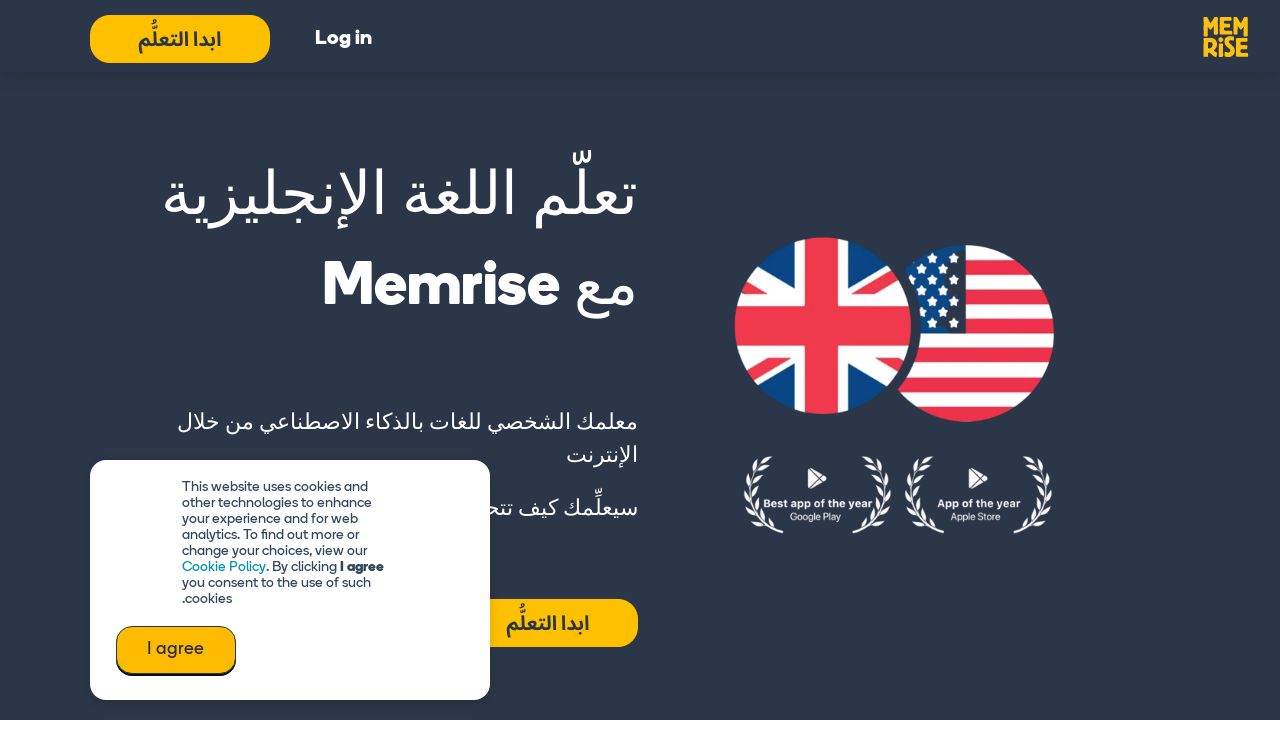

--- FILE ---
content_type: text/html; charset=UTF-8
request_url: https://www.memrise.com/ar/taallama-alloghat-alingliziyya
body_size: 19744
content:
<!doctype html><!--[if lt IE 7]> <html class="no-js lt-ie9 lt-ie8 lt-ie7" lang="ar" dir="rtl"> <![endif]--><!--[if IE 7]>    <html class="no-js lt-ie9 lt-ie8" lang="ar" dir="rtl">        <![endif]--><!--[if IE 8]>    <html class="no-js lt-ie9" lang="ar" dir="rtl">               <![endif]--><!--[if gt IE 8]><!--><html class="no-js" lang="ar" dir="rtl"><!--<![endif]--><head>
    <meta charset="utf-8">
    <meta http-equiv="X-UA-Compatible" content="IE=edge,chrome=1">
    <meta name="author" content="Memrise">
    <meta name="description" content="تعلَّم اللغة الإنجليزية مع Memrise: اكتشف المفردات والتدرُّب على النطق والاستماع ومقاطع الفيديو الخاصة بمتحدثين محليين يستخدمون اللغة الإنجليزية حسب السياق.">
    <meta name="generator" content="HubSpot">
    <title>تعلَّم اللغة الإنجليزية مع Memrise</title>
    <link rel="shortcut icon" href="https://www.memrise.com/hubfs/memrise-flavicon.png">
    
<meta name="viewport" content="width=device-width, initial-scale=1">

    
    <meta property="og:description" content="تعلَّم اللغة الإنجليزية مع Memrise: اكتشف المفردات والتدرُّب على النطق والاستماع ومقاطع الفيديو الخاصة بمتحدثين محليين يستخدمون اللغة الإنجليزية حسب السياق.">
    <meta property="og:title" content="تعلَّم اللغة الإنجليزية مع Memrise">
    <meta name="twitter:description" content="تعلَّم اللغة الإنجليزية مع Memrise: اكتشف المفردات والتدرُّب على النطق والاستماع ومقاطع الفيديو الخاصة بمتحدثين محليين يستخدمون اللغة الإنجليزية حسب السياق.">
    <meta name="twitter:title" content="تعلَّم اللغة الإنجليزية مع Memrise">

    

    

    <style>
a.cta_button{-moz-box-sizing:content-box !important;-webkit-box-sizing:content-box !important;box-sizing:content-box !important;vertical-align:middle}.hs-breadcrumb-menu{list-style-type:none;margin:0px 0px 0px 0px;padding:0px 0px 0px 0px}.hs-breadcrumb-menu-item{float:left;padding:10px 0px 10px 10px}.hs-breadcrumb-menu-divider:before{content:'›';padding-left:10px}.hs-featured-image-link{border:0}.hs-featured-image{float:right;margin:0 0 20px 20px;max-width:50%}@media (max-width: 568px){.hs-featured-image{float:none;margin:0;width:100%;max-width:100%}}.hs-screen-reader-text{clip:rect(1px, 1px, 1px, 1px);height:1px;overflow:hidden;position:absolute !important;width:1px}
</style>

<link rel="stylesheet" href="https://www.memrise.com/hubfs/hub_generated/template_assets/1/31539912616/1743631793672/template_style.css">
<link rel="stylesheet" href="https://www.memrise.com/hubfs/hub_generated/module_assets/1/107489279009/1751375543737/module_Header-2023-with-CTA.min.css">
<link rel="stylesheet" href="/hs/hsstatic/cos-LanguageSwitcher/static-1.336/sass/LanguageSwitcher.css">

<style>

	.module_167957173395475 .promo-banner-fixed {padding:6px 0; max-height: 40px}

	.module_167957173395475 .promo-flex {justify-content: flex-end;}

	.module_167957173395475 .inner-header{max-width:100%;justify-content: space-between; align-items: baseline; max-height: 80px;}

  .module_167957173395475 .inner-header .logo{margin: 0; display: block}

	.module_167957173395475.wrapper-header-fixed .menu ul>li.hs-menu-depth-1:after{background-size: 80% 100%;}

	.module_167957173395475.wrapper-header-fixed .menu .hs-menu-wrapper>ul{justify-content: flex-end;align-items: center;}

	.module_167957173395475.wrapper-header-fixed .menu .hs-menu-wrapper>ul li.hs-menu-item.hs-menu-depth-1:not(.hs-item-has-children):hover:after {
		content: none;
	}

	.module_167957173395475.wrapper-header-fixed .mobile-trigger{left:unset; right:0; top: 21px;}
  [dir="rtl"]	.module_167957173395475.wrapper-header-fixed .mobile-trigger{right:unset; left:0; top: 21px;}

	.module_167957173395475 .global-icon.dis-flex p i {
		top: 1px;
		margin-left: 6px;
		color: #000;
	}

	.module_167957173395475 .mem-rise-top-header-language .global-icon.dis-flex p{transition: all 0.4s;}

	.module_167957173395475.wrapper-header-fixed{
		box-shadow: 0 0 20px 0 rgb(0 0 0 / 20%);
	}
	

	.module_167957173395475.wrapper-header-fixed .menu .hs-menu-wrapper>ul li.hs-menu-item.hs-menu-depth-1:not(.hs-item-has-children)>a:hover {
		-webkit-box-shadow: 0 15px 40px 0 rgb(0 0 0 / 10%);
		-moz-box-shadow: 0 15px 40px 0 rgba(0,0,0,0.1);
		-o-box-shadow: 0 15px 40px 0 rgba(0,0,0,0.1);
		-ms-box-shadow: 0 15px 40px 0 rgba(0,0,0,0.1);
		-moz-transform: translateY(-2px);
		-o-transform: translateY(-2px);
		-ms-transform: translateY(-2px);
		transform: translateY(-2px);
	}

	.module_167957173395475 ul.expand-f li a{margin:0;}

	@media(max-width:1439px){

		.module_167957173395475.wrapper-header-fixed .menu .hs-menu-wrapper>ul{padding: 100px 20px;}

		.module_167957173395475.wrapper-header-fixed .menu .hs-menu-wrapper{top:0;}

    .module_167957173395475.wrapper-header-fixed .menu .hs-menu-wrapper>ul li.hs-menu-item.hs-menu-depth-1:not(.hs-item-has-children){display:block;}

	}

	@media(max-width:767px){
		/* .module_167957173395475 a.showin img{max-width:40px;} */
		.module_167957173395475.wrapper-header-fixed .menu .hs-menu-wrapper>ul li.hs-menu-item.hs-menu-depth-1{display:table;}
        
		.module_167957173395475.wrapper-header-fixed .menu .hs-menu-wrapper>ul li.hs-menu-item.hs-menu-depth-1:not(.hs-item-has-children):after {
			content: none;
		}
		.module_167957173395475.wrapper-header-fixed .menu .hs-menu-wrapper>ul li.hs-menu-item.hs-menu-depth-1:not(.hs-item-has-children) a:after {
			content: none;}

		.module_167957173395475.wrapper-header-fixed .mobile-trigger {
			top: 18px;
		}

	}

</style>

<link rel="stylesheet" href="https://www.memrise.com/hubfs/hub_generated/module_assets/1/57895820983/1743834229933/module_Rich_Text_Module_without_brushstroke.min.css">
<link rel="stylesheet" href="https://www.memrise.com/hubfs/hub_generated/module_assets/1/31782450636/1764502922214/module_Rich_Text_Module.min.css">
<link rel="stylesheet" href="https://www.memrise.com/hubfs/hub_generated/module_assets/1/48796763299/1743834207504/module_FAQ_Module.min.css">
<link rel="stylesheet" href="https://www.memrise.com/hubfs/hub_generated/module_assets/1/107499471239/1743834264667/module_Homepage_Pricing_without_prices.min.css">
<link rel="stylesheet" href="https://www.memrise.com/hubfs/hub_generated/module_assets/1/107662261793/1743834268131/module_Footer-2023-with-CTA.min.css">
<link rel="stylesheet" href="https://www.memrise.com/hubfs/hub_generated/module_assets/1/57992800349/1743834231031/module_Flexible_PopUp-Campaign.min.css">
<link rel="stylesheet" href="https://www.memrise.com/hubfs/hub_generated/module_assets/1/59621001496/1743834235432/module_Flexible_PopUp-Link_to_HP.min.css">
    


    
<!--  Added by GoogleAnalytics4 integration -->
<script>
var _hsp = window._hsp = window._hsp || [];
window.dataLayer = window.dataLayer || [];
function gtag(){dataLayer.push(arguments);}

var useGoogleConsentModeV2 = true;
var waitForUpdateMillis = 1000;


if (!window._hsGoogleConsentRunOnce) {
  window._hsGoogleConsentRunOnce = true;

  gtag('consent', 'default', {
    'ad_storage': 'denied',
    'analytics_storage': 'denied',
    'ad_user_data': 'denied',
    'ad_personalization': 'denied',
    'wait_for_update': waitForUpdateMillis
  });

  if (useGoogleConsentModeV2) {
    _hsp.push(['useGoogleConsentModeV2'])
  } else {
    _hsp.push(['addPrivacyConsentListener', function(consent){
      var hasAnalyticsConsent = consent && (consent.allowed || (consent.categories && consent.categories.analytics));
      var hasAdsConsent = consent && (consent.allowed || (consent.categories && consent.categories.advertisement));

      gtag('consent', 'update', {
        'ad_storage': hasAdsConsent ? 'granted' : 'denied',
        'analytics_storage': hasAnalyticsConsent ? 'granted' : 'denied',
        'ad_user_data': hasAdsConsent ? 'granted' : 'denied',
        'ad_personalization': hasAdsConsent ? 'granted' : 'denied'
      });
    }]);
  }
}

gtag('js', new Date());
gtag('set', 'developer_id.dZTQ1Zm', true);
gtag('config', 'G-JCFYDTJSEY');
</script>
<script async src="https://www.googletagmanager.com/gtag/js?id=G-JCFYDTJSEY"></script>

<!-- /Added by GoogleAnalytics4 integration -->

<!--  Added by GoogleTagManager integration -->
<script>
var _hsp = window._hsp = window._hsp || [];
window.dataLayer = window.dataLayer || [];
function gtag(){dataLayer.push(arguments);}

var useGoogleConsentModeV2 = true;
var waitForUpdateMillis = 1000;



var hsLoadGtm = function loadGtm() {
    if(window._hsGtmLoadOnce) {
      return;
    }

    if (useGoogleConsentModeV2) {

      gtag('set','developer_id.dZTQ1Zm',true);

      gtag('consent', 'default', {
      'ad_storage': 'denied',
      'analytics_storage': 'denied',
      'ad_user_data': 'denied',
      'ad_personalization': 'denied',
      'wait_for_update': waitForUpdateMillis
      });

      _hsp.push(['useGoogleConsentModeV2'])
    }

    (function(w,d,s,l,i){w[l]=w[l]||[];w[l].push({'gtm.start':
    new Date().getTime(),event:'gtm.js'});var f=d.getElementsByTagName(s)[0],
    j=d.createElement(s),dl=l!='dataLayer'?'&l='+l:'';j.async=true;j.src=
    'https://www.googletagmanager.com/gtm.js?id='+i+dl;f.parentNode.insertBefore(j,f);
    })(window,document,'script','dataLayer','GTM-MN6K9Q4');

    window._hsGtmLoadOnce = true;
};

_hsp.push(['addPrivacyConsentListener', function(consent){
  if(consent.allowed || (consent.categories && consent.categories.analytics)){
    hsLoadGtm();
  }
}]);

</script>

<!-- /Added by GoogleTagManager integration -->

    <link rel="canonical" href="https://www.memrise.com/ar/taallama-alloghat-alingliziyya">

<!-- AdSense authentication -->
<script data-ad-client="ca-pub-4000617293200543" async src="https://pagead2.googlesyndication.com/pagead/js/adsbygoogle.js"></script>


<meta property="og:url" content="https://www.memrise.com/ar/taallama-alloghat-alingliziyya">
<meta name="twitter:card" content="summary">
<meta http-equiv="content-language" content="ar">
<link rel="alternate" hreflang="ar" href="https://www.memrise.com/ar/taallama-alloghat-alingliziyya">
<link rel="alternate" hreflang="de" href="https://www.memrise.com/de/englisch-lernen">
<link rel="alternate" hreflang="en" href="https://www.memrise.com/en/learn-english">
<link rel="alternate" hreflang="es" href="https://www.memrise.com/es/aprender-ingles">
<link rel="alternate" hreflang="es-mx" href="https://www.memrise.com/es-mx/aprender-ingles">
<link rel="alternate" hreflang="fa" href="https://www.memrise.com/fa/yad-giri-ye-ingilisi">
<link rel="alternate" hreflang="fr" href="https://www.memrise.com/fr/apprendre-l-anglais">
<link rel="alternate" hreflang="hi" href="https://www.memrise.com/hi/learn-english">
<link rel="alternate" hreflang="id" href="https://www.memrise.com/id/belajar-bahasa-inggris">
<link rel="alternate" hreflang="it" href="https://www.memrise.com/it/impara-l-inglese">
<link rel="alternate" hreflang="ja" href="https://www.memrise.com/ja/英語-学習">
<link rel="alternate" hreflang="ko" href="https://www.memrise.com/ko/yeongeo-baeugi">
<link rel="alternate" hreflang="nl" href="https://www.memrise.com/nl/engels-leren">
<link rel="alternate" hreflang="no" href="https://www.memrise.com/no/laere-engelsk">
<link rel="alternate" hreflang="pl" href="https://www.memrise.com/pl/nauka-angielskiego">
<link rel="alternate" hreflang="pt-br" href="https://www.memrise.com/pt-br/aprender-ingles">
<link rel="alternate" hreflang="pt-pt" href="https://www.memrise.com/pt-pt/aprende-ingles">
<link rel="alternate" hreflang="ru" href="https://www.memrise.com/ru/uchit-angliiskii">
<link rel="alternate" hreflang="tr" href="https://www.memrise.com/tr/ingilizce-ogrenmek">
<link rel="alternate" hreflang="vi" href="https://www.memrise.com/vi/hoc-tieng-anh">
<link rel="alternate" hreflang="zh-hans" href="https://www.memrise.com/zh-hans/xue-ying-yu">
<link rel="alternate" hreflang="zh-hant" href="https://www.memrise.com/zh-hant/xue-ying-yu">
<link rel="stylesheet" href="//7052064.fs1.hubspotusercontent-na1.net/hubfs/7052064/hub_generated/template_assets/DEFAULT_ASSET/1767723259071/template_layout.min.css">







</head>
<body class="   hs-content-id-115885070857 hs-site-page page " style="">
<!--  Added by GoogleTagManager integration -->
<noscript><iframe src="https://www.googletagmanager.com/ns.html?id=GTM-MN6K9Q4" height="0" width="0" style="display:none;visibility:hidden"></iframe></noscript>

<!-- /Added by GoogleTagManager integration -->

    <div class="header-container-wrapper">
    <div class="header-container container-fluid">

<div class="row-fluid-wrapper row-depth-1 row-number-1 ">
<div class="row-fluid ">
<div class="span12 widget-span widget-type-custom_widget " style="" data-widget-type="custom_widget" data-x="0" data-w="12">
<div id="hs_cos_wrapper_module_167957173395475" class="hs_cos_wrapper hs_cos_wrapper_widget hs_cos_wrapper_type_module" style="" data-hs-cos-general-type="widget" data-hs-cos-type="module"><div class="wrapper-header-fixed header-2021-new module_167957173395475">
	
	<div class="promo-banner-fixed" style="background-color: rgba(255, 192, 0, 100%);">
		<div class="container">
			<div class="dis-flex hcenter promo-flex">
				<div class="mem-rise-top-header-language">

					<div class="language-switcher">
						<div class="footer-language global-icon dis-flex">
							<p>
								اختر لغة الصفحة <i class="fa fa-caret-down"></i>
							</p>
						</div>
						<div style="display:none;">
							<span id="hs_cos_wrapper_module_167957173395475_language_switcher" class="hs_cos_wrapper hs_cos_wrapper_widget hs_cos_wrapper_type_language_switcher" style="" data-hs-cos-general-type="widget" data-hs-cos-type="language_switcher"><div class="lang_switcher_class">
   <div class="globe_class" onclick="">
       <ul class="lang_list_class">
           <li>
               <a class="lang_switcher_link" data-language="ar" lang="ar" href="https://www.memrise.com/ar/taallama-alloghat-alingliziyya">العربية</a>
           </li>
           <li>
               <a class="lang_switcher_link" data-language="id" lang="id" href="https://www.memrise.com/id/belajar-bahasa-inggris">Bahasa Indonesia</a>
           </li>
           <li>
               <a class="lang_switcher_link" data-language="de" lang="de" href="https://www.memrise.com/de/englisch-lernen">Deutsch</a>
           </li>
           <li>
               <a class="lang_switcher_link" data-language="en" lang="en" href="https://www.memrise.com/en/learn-english">English</a>
           </li>
           <li>
               <a class="lang_switcher_link" data-language="es" lang="es" href="https://www.memrise.com/es/aprender-ingles">Español</a>
           </li>
           <li>
               <a class="lang_switcher_link" data-language="es-mx" lang="es-mx" href="https://www.memrise.com/es-mx/aprender-ingles">Español - México</a>
           </li>
           <li>
               <a class="lang_switcher_link" data-language="fa" lang="fa" href="https://www.memrise.com/fa/yad-giri-ye-ingilisi">Farsi</a>
           </li>
           <li>
               <a class="lang_switcher_link" data-language="fr" lang="fr" href="https://www.memrise.com/fr/apprendre-l-anglais">Français</a>
           </li>
           <li>
               <a class="lang_switcher_link" data-language="it" lang="it" href="https://www.memrise.com/it/impara-l-inglese">Italiano</a>
           </li>
           <li>
               <a class="lang_switcher_link" data-language="nl" lang="nl" href="https://www.memrise.com/nl/engels-leren">Nederlands</a>
           </li>
           <li>
               <a class="lang_switcher_link" data-language="no" lang="no" href="https://www.memrise.com/no/laere-engelsk">Norsk</a>
           </li>
           <li>
               <a class="lang_switcher_link" data-language="pl" lang="pl" href="https://www.memrise.com/pl/nauka-angielskiego">Polski</a>
           </li>
           <li>
               <a class="lang_switcher_link" data-language="pt-br" lang="pt-br" href="https://www.memrise.com/pt-br/aprender-ingles">Português - Brasil</a>
           </li>
           <li>
               <a class="lang_switcher_link" data-language="pt-pt" lang="pt-pt" href="https://www.memrise.com/pt-pt/aprende-ingles">Português - Portugal</a>
           </li>
           <li>
               <a class="lang_switcher_link" data-language="vi" lang="vi" href="https://www.memrise.com/vi/hoc-tieng-anh">Tiếng Việt</a>
           </li>
           <li>
               <a class="lang_switcher_link" data-language="tr" lang="tr" href="https://www.memrise.com/tr/ingilizce-ogrenmek">Türkçe</a>
           </li>
           <li>
               <a class="lang_switcher_link" data-language="ru" lang="ru" href="https://www.memrise.com/ru/uchit-angliiskii">Русский</a>
           </li>
           <li>
               <a class="lang_switcher_link" data-language="hi" lang="hi" href="https://www.memrise.com/hi/learn-english">हिन्दी</a>
           </li>
           <li>
               <a class="lang_switcher_link" data-language="ko" lang="ko" href="https://www.memrise.com/ko/yeongeo-baeugi">한국어</a>
           </li>
           <li>
               <a class="lang_switcher_link" data-language="zh-hant" lang="zh-hant" href="https://www.memrise.com/zh-hant/xue-ying-yu">傳統漢</a>
           </li>
           <li>
               <a class="lang_switcher_link" data-language="ja" lang="ja" href="https://www.memrise.com/ja/英語-学習">日本語</a>
           </li>
           <li>
               <a class="lang_switcher_link" data-language="zh-hans" lang="zh-hans" href="https://www.memrise.com/zh-hans/xue-ying-yu">简体中文</a>
           </li>
       </ul>
   </div>
</div></span>
						</div>
						<ul class="language language__switcher-other"></ul>
					</div>

				</div>
				<div class="mem-rise-top-header-menu">
					<ul>
						
                   		<li><a href="https://app.memrise.com/signin">تسجيل الدخول</a></li>
						

					</ul>
				</div>
			</div>
		</div>
	</div>
	
	<div class="container">
		<div class="inner-header">
			<div class="logo">
				<a class="" href="/" title="Home">
                    <img src="https://www.memrise.com/hubfs/Memrise%20July%202020/Images/logo_yellow.svg" alt="memrise logo">
				</a>
			</div>
        <div class="small-nav-menu">
            <ul>
                <li><a href="https://app.memrise.com/signin">Log in</a></li>
                
                <span id="hs_cos_wrapper_module_167957173395475_" class="hs_cos_wrapper hs_cos_wrapper_widget hs_cos_wrapper_type_cta" style="" data-hs-cos-general-type="widget" data-hs-cos-type="cta"></span>
                  <span id="hs_cos_wrapper_module_167957173395475_" class="hs_cos_wrapper hs_cos_wrapper_widget hs_cos_wrapper_type_cta" style="" data-hs-cos-general-type="widget" data-hs-cos-type="cta"><!--HubSpot Call-to-Action Code --><span class="hs-cta-wrapper" id="hs-cta-wrapper-dd99e66f-a75b-4ab2-9bbf-d451d7a60752"><span class="hs-cta-node hs-cta-dd99e66f-a75b-4ab2-9bbf-d451d7a60752" id="hs-cta-dd99e66f-a75b-4ab2-9bbf-d451d7a60752"><!--[if lte IE 8]><div id="hs-cta-ie-element"></div><![endif]--><a href="https://cta-redirect.hubspot.com/cta/redirect/6968579/dd99e66f-a75b-4ab2-9bbf-d451d7a60752"><img class="hs-cta-img" id="hs-cta-img-dd99e66f-a75b-4ab2-9bbf-d451d7a60752" style="border-width:0px;" height="48" width="180" src="https://no-cache.hubspot.com/cta/default/6968579/dd99e66f-a75b-4ab2-9bbf-d451d7a60752.png" alt="ابدأ التعلُّم"></a></span><script charset="utf-8" src="/hs/cta/cta/current.js"></script><script type="text/javascript"> hbspt.cta._relativeUrls=true;hbspt.cta.load(6968579, 'dd99e66f-a75b-4ab2-9bbf-d451d7a60752', {"useNewLoader":"true","region":"na1"}); </script></span><!-- end HubSpot Call-to-Action Code --></span>
                
            </ul>
        </div>
		<div class="menu custom-menu-primary items-end">
      <span class="adjusted-menu-fai">
			  <span id="hs_cos_wrapper_module_167957173395475_" class="hs_cos_wrapper hs_cos_wrapper_widget hs_cos_wrapper_type_menu" style="" data-hs-cos-general-type="widget" data-hs-cos-type="menu"><div id="hs_menu_wrapper_module_167957173395475_" class="hs-menu-wrapper active-branch flyouts hs-menu-flow-horizontal" role="navigation" data-sitemap-name="default" data-menu-id="100754683493" aria-label="Navigation Menu">
 <ul role="menu" class="active-branch">
  <li class="hs-menu-item hs-menu-depth-1 hs-item-has-children active-branch" role="none"><a href="javascript:;" aria-haspopup="true" aria-expanded="false" role="menuitem">اللغات</a>
   <ul role="menu" class="hs-menu-children-wrapper active-branch">
    <li class="hs-menu-item hs-menu-depth-2 active active-branch" role="none"><a href="https://www.memrise.com/ar/taallama-alloghat-alingliziyya" role="menuitem">تعلَّم اللغة الإنجليزية</a></li>
    <li class="hs-menu-item hs-menu-depth-2" role="none"><a href="https://www.memrise.com/ar/taallama-alloghat-alfransiyya" role="menuitem">تعلَّم اللغة الفرنسية</a></li>
    <li class="hs-menu-item hs-menu-depth-2" role="none"><a href="https://www.memrise.com/ar/taallama-alloghat-alturkiyya" role="menuitem">تعلَّم اللغة التركية</a></li>
    <li class="hs-menu-item hs-menu-depth-2" role="none"><a href="https://www.memrise.com/ar/taallama-alloghat-alalmaniyya" role="menuitem">تعلَّم اللغة الالمانية</a></li>
    <li class="hs-menu-item hs-menu-depth-2" role="none"><a href="https://www.memrise.com/ar/taallama-alloghat-alsuwidiyya" role="menuitem">تعلَّم اللغة السويدية</a></li>
    <li class="hs-menu-item hs-menu-depth-2" role="none"><a href="https://www.memrise.com/ar/taallama-alloghat-alispaniyya" role="menuitem">تعلَّم اللغة الإسبانية</a></li>
    <li class="hs-menu-item hs-menu-depth-2" role="none"><a href="https://www.memrise.com/ar/taallama-alloghat-alkoreyya" role="menuitem">تعلَّم اللغة الكورية</a></li>
   </ul></li>
  <li class="hs-menu-item hs-menu-depth-1 hs-item-has-children" role="none"><a href="javascript:;" aria-haspopup="true" aria-expanded="false" role="menuitem">الدورات اللغوية</a>
   <ul role="menu" class="hs-menu-children-wrapper">
    <li class="hs-menu-item hs-menu-depth-2" role="none"><a href="https://www.memrise.com/ar/taallama-alloghat-alispaniyya/dawret-ispaniyya" role="menuitem">دورة اللغة الإسبانية</a></li>
    <li class="hs-menu-item hs-menu-depth-2" role="none"><a href="https://www.memrise.com/ar/taallama-alloghat-alalmaniyya/dawret-almaniyya" role="menuitem">دورة اللغة الألمانية</a></li>
    <li class="hs-menu-item hs-menu-depth-2" role="none"><a href="https://www.memrise.com/ar/taallama-alloghat-alkoreyya/dawret-koreyya" role="menuitem">دورة اللغة الكورية</a></li>
    <li class="hs-menu-item hs-menu-depth-2" role="none"><a href="https://www.memrise.com/ar/taallama-alloghat-alfransiyya/dawret-fransiyya" role="menuitem">دورة اللغة الفرنسية</a></li>
    <li class="hs-menu-item hs-menu-depth-2" role="none"><a href="https://www.memrise.com/ar/taallama-alloghat-alsuwidiyya/dawret-suwidiyya" role="menuitem">دورة اللغة السويدية</a></li>
    <li class="hs-menu-item hs-menu-depth-2" role="none"><a href="https://www.memrise.com/ar/taallama-alloghat-alturkiyya/dawret-turkiyya" role="menuitem">دورة اللغة التركية</a></li>
    <li class="hs-menu-item hs-menu-depth-2" role="none"><a href="https://www.memrise.com/ar/taallama-alloghat-alingliziyya/dawret-ingliziyya" role="menuitem">دورة اللغة الإنجليزية</a></li>
    <li class="hs-menu-item hs-menu-depth-2" role="none"><a href="https://www.memrise.com/ar/taallama-alloghat-alingliziyya/dawret-ingliziyya-amrikiyya" role="menuitem">دورة الإنجليزية (الولايات المتحدة)</a></li>
   </ul></li>
  <li class="hs-menu-item hs-menu-depth-1 hs-item-has-children" role="none"><a href="javascript:;" aria-haspopup="true" aria-expanded="false" role="menuitem">كتب العبارات</a>
   <ul role="menu" class="hs-menu-children-wrapper">
    <li class="hs-menu-item hs-menu-depth-2" role="none"><a href="https://www.memrise.com/ar/taallama-alloghat-alispaniyya/dawret-ispaniyya/ketab-ebarat" role="menuitem">كتاب العبارات الإسبانية</a></li>
    <li class="hs-menu-item hs-menu-depth-2" role="none"><a href="https://www.memrise.com/ar/taallama-alloghat-alalmaniyya/dawret-almaniyya/ketab-ebarat" role="menuitem">كتاب العبارات الألمانية</a></li>
    <li class="hs-menu-item hs-menu-depth-2" role="none"><a href="https://www.memrise.com/ar/taallama-alloghat-alkoreyya/dawret-koreyya/ketab-ebarat" role="menuitem">كتاب العبارات الكورية</a></li>
    <li class="hs-menu-item hs-menu-depth-2" role="none"><a href="https://www.memrise.com/ar/taallama-alloghat-alfransiyya/dawret-fransiyya/ketab-ebarat" role="menuitem">كتاب العبارات الفرنسية</a></li>
    <li class="hs-menu-item hs-menu-depth-2" role="none"><a href="https://www.memrise.com/ar/taallama-alloghat-alsuwidiyya/dawret-suwidiyya/ketab-ebarat" role="menuitem">كتاب العبارات السويدية</a></li>
    <li class="hs-menu-item hs-menu-depth-2" role="none"><a href="https://www.memrise.com/ar/taallama-alloghat-alturkiyya/dawret-turkiyya/ketab-ebarat" role="menuitem">كتاب العبارات التركية</a></li>
    <li class="hs-menu-item hs-menu-depth-2" role="none"><a href="https://www.memrise.com/ar/taallama-alloghat-alingliziyya/dawret-ingliziyya/ketab-ebarat" role="menuitem"> كتاب العبارات الإنجليزية</a></li>
    <li class="hs-menu-item hs-menu-depth-2" role="none"><a href="https://www.memrise.com/ar/taallama-alloghat-alingliziyya/dawret-ingliziyya-amrikiyya/ketab-ebarat" role="menuitem">كتاب العبارات الإنجليزية (الولايات المتحدة)</a></li>
   </ul></li>
 </ul>
</div></span>
      </span>
      <span class="start-learning-cta">
        <span id="hs_cos_wrapper_module_167957173395475_" class="hs_cos_wrapper hs_cos_wrapper_widget hs_cos_wrapper_type_cta" style="" data-hs-cos-general-type="widget" data-hs-cos-type="cta"><!--HubSpot Call-to-Action Code --><span class="hs-cta-wrapper" id="hs-cta-wrapper-dd99e66f-a75b-4ab2-9bbf-d451d7a60752"><span class="hs-cta-node hs-cta-dd99e66f-a75b-4ab2-9bbf-d451d7a60752" id="hs-cta-dd99e66f-a75b-4ab2-9bbf-d451d7a60752"><!--[if lte IE 8]><div id="hs-cta-ie-element"></div><![endif]--><a href="https://cta-redirect.hubspot.com/cta/redirect/6968579/dd99e66f-a75b-4ab2-9bbf-d451d7a60752"><img class="hs-cta-img" id="hs-cta-img-dd99e66f-a75b-4ab2-9bbf-d451d7a60752" style="border-width:0px;" height="48" width="180" src="https://no-cache.hubspot.com/cta/default/6968579/dd99e66f-a75b-4ab2-9bbf-d451d7a60752.png" alt="ابدأ التعلُّم"></a></span><script charset="utf-8" src="/hs/cta/cta/current.js"></script><script type="text/javascript"> hbspt.cta._relativeUrls=true;hbspt.cta.load(6968579, 'dd99e66f-a75b-4ab2-9bbf-d451d7a60752', {"useNewLoader":"true","region":"na1"}); </script></span><!-- end HubSpot Call-to-Action Code --></span>
      </span>
    </div>
	</div>  
</div>



</div>

</div><!--end widget-span -->
</div><!--end row-->
</div><!--end row-wrapper -->

    </div><!--end header -->
</div><!--end header wrapper -->

<div class="body-container-wrapper">
    <div class="body-container container-fluid">

<div class="row-fluid-wrapper row-depth-1 row-number-1 ">
<div class="row-fluid ">
<div class="span12 widget-span widget-type-widget_container " style="" data-widget-type="widget_container" data-x="0" data-w="12">
<span id="hs_cos_wrapper_module_16793154858452289" class="hs_cos_wrapper hs_cos_wrapper_widget_container hs_cos_wrapper_type_widget_container" style="" data-hs-cos-general-type="widget_container" data-hs-cos-type="widget_container"><div id="hs_cos_wrapper_widget_1695649961288" class="hs_cos_wrapper hs_cos_wrapper_widget hs_cos_wrapper_type_module" style="" data-hs-cos-general-type="widget" data-hs-cos-type="module">

<div class="rich-text-container" style="background-color: #2b3648;">
	<div class="rich-text-wrapper" style="padding:90px 0 0px;">
	  <div class="container">
	   <div data-hs-responsive-table="true" style="overflow-x: auto; max-width: 100%; width: 100%; margin-left: auto; margin-right: auto;">
<table style="border-collapse: collapse; table-layout: fixed; margin-left: auto; margin-right: auto; width: 100%; border: 1px hidden #99acc2; height: 594.594px;">
<tbody>
<tr style="height: 594.594px;">
<td style="width: 50.1116%; padding: 4px; height: 594.594px;">
<p><img src="https://www.memrise.com/hs-fs/hubfs/Google%20Play%20(5).png?width=646&amp;height=646&amp;name=Google%20Play%20(5).png" width="646" height="646" loading="lazy" alt="Google Play (5)" style="height: auto; max-width: 100%; width: 646px;" srcset="https://www.memrise.com/hs-fs/hubfs/Google%20Play%20(5).png?width=323&amp;height=323&amp;name=Google%20Play%20(5).png 323w, https://www.memrise.com/hs-fs/hubfs/Google%20Play%20(5).png?width=646&amp;height=646&amp;name=Google%20Play%20(5).png 646w, https://www.memrise.com/hs-fs/hubfs/Google%20Play%20(5).png?width=969&amp;height=969&amp;name=Google%20Play%20(5).png 969w, https://www.memrise.com/hs-fs/hubfs/Google%20Play%20(5).png?width=1292&amp;height=1292&amp;name=Google%20Play%20(5).png 1292w, https://www.memrise.com/hs-fs/hubfs/Google%20Play%20(5).png?width=1615&amp;height=1615&amp;name=Google%20Play%20(5).png 1615w, https://www.memrise.com/hs-fs/hubfs/Google%20Play%20(5).png?width=1938&amp;height=1938&amp;name=Google%20Play%20(5).png 1938w" sizes="(max-width: 646px) 100vw, 646px"></p>
<div style="text-align: center; font-size: 24px;">&nbsp;</div>
</td>
<td style="width: 49.8884%; padding-top: 4px; padding-bottom: 4px; padding-left: 4px; height: 594.594px;">
<p style="font-size: 60px; text-align: right;"><span style="color: #ffffff;">تعلَّم <span>اللغة</span> الإنجليزية </span><span style="color: #ffffff;">مع </span><span style="color: #ffffff;"><strong><span style="font-size: 60px;">Memrise</span></strong></span></p>
<p style="font-size: 22px;">&nbsp;</p>
<p style="font-size: 22px; text-align: right;"><span style="color: #ffffff;">معلمك الشخصي للغات بالذكاء الاصطناعي من خلال الإنترنت</span></p>
<p style="font-size: 22px; text-align: right;"><span style="color: #ffffff;">سيعلِّمك كيف تتحدث الإنجليزية مثل المحليين</span></p>
<p style="font-size: 22px; text-align: right;">&nbsp;</p>
<p style="font-size: 22px;"><!--HubSpot Call-to-Action Code --><span class="hs-cta-wrapper" id="hs-cta-wrapper-dd99e66f-a75b-4ab2-9bbf-d451d7a60752"><span class="hs-cta-node hs-cta-dd99e66f-a75b-4ab2-9bbf-d451d7a60752" id="hs-cta-dd99e66f-a75b-4ab2-9bbf-d451d7a60752"><!--[if lte IE 8]><div id="hs-cta-ie-element"></div><![endif]--><a href="https://cta-redirect.hubspot.com/cta/redirect/6968579/dd99e66f-a75b-4ab2-9bbf-d451d7a60752"><img class="hs-cta-img" id="hs-cta-img-dd99e66f-a75b-4ab2-9bbf-d451d7a60752" style="border-width:0px;float: right; margin-left: 20px" height="48" width="180" src="https://no-cache.hubspot.com/cta/default/6968579/dd99e66f-a75b-4ab2-9bbf-d451d7a60752.png" alt="ابدأ التعلُّم" align="right"></a></span><script charset="utf-8" src="/hs/cta/cta/current.js"></script><script type="text/javascript"> hbspt.cta._relativeUrls=true;hbspt.cta.load(6968579, 'dd99e66f-a75b-4ab2-9bbf-d451d7a60752', {"useNewLoader":"true","region":"na1"}); </script></span><!-- end HubSpot Call-to-Action Code --></p>
<p style="font-size: 22px;">&nbsp;</p>
</td>
</tr>
</tbody>
</table>
</div>

</div>

</div>
<div id="hs_cos_wrapper_widget_1695647079466" class="hs_cos_wrapper hs_cos_wrapper_widget hs_cos_wrapper_type_module" style="" data-hs-cos-general-type="widget" data-hs-cos-type="module">

<div class="rich-text-container" style="background-color: #2b3648;">
	<div class="rich-text-wrapper" style="padding:0px 0 0px;">
	  <div class="container">
	   <p><img src="https://www.memrise.com/hs-fs/hubfs/Helping%2065+%20learn%20languages%20confidently%20(5000%20%C3%97%20200px)%20(5000%20%C3%97%20500px)%20(1).png?width=10000&amp;height=1000&amp;name=Helping%2065+%20learn%20languages%20confidently%20(5000%20%C3%97%20200px)%20(5000%20%C3%97%20500px)%20(1).png" width="10000" height="1000" loading="lazy" alt="Helping 65+ learn languages confidently (5000 × 200px) (5000 × 500px) (1)" style="height: auto; max-width: 100%; width: 10000px;" srcset="https://www.memrise.com/hs-fs/hubfs/Helping%2065+%20learn%20languages%20confidently%20(5000%20%C3%97%20200px)%20(5000%20%C3%97%20500px)%20(1).png?width=5000&amp;height=500&amp;name=Helping%2065+%20learn%20languages%20confidently%20(5000%20%C3%97%20200px)%20(5000%20%C3%97%20500px)%20(1).png 5000w, https://www.memrise.com/hs-fs/hubfs/Helping%2065+%20learn%20languages%20confidently%20(5000%20%C3%97%20200px)%20(5000%20%C3%97%20500px)%20(1).png?width=10000&amp;height=1000&amp;name=Helping%2065+%20learn%20languages%20confidently%20(5000%20%C3%97%20200px)%20(5000%20%C3%97%20500px)%20(1).png 10000w, https://www.memrise.com/hs-fs/hubfs/Helping%2065+%20learn%20languages%20confidently%20(5000%20%C3%97%20200px)%20(5000%20%C3%97%20500px)%20(1).png?width=15000&amp;height=1500&amp;name=Helping%2065+%20learn%20languages%20confidently%20(5000%20%C3%97%20200px)%20(5000%20%C3%97%20500px)%20(1).png 15000w, https://www.memrise.com/hs-fs/hubfs/Helping%2065+%20learn%20languages%20confidently%20(5000%20%C3%97%20200px)%20(5000%20%C3%97%20500px)%20(1).png?width=20000&amp;height=2000&amp;name=Helping%2065+%20learn%20languages%20confidently%20(5000%20%C3%97%20200px)%20(5000%20%C3%97%20500px)%20(1).png 20000w, https://www.memrise.com/hs-fs/hubfs/Helping%2065+%20learn%20languages%20confidently%20(5000%20%C3%97%20200px)%20(5000%20%C3%97%20500px)%20(1).png?width=25000&amp;height=2500&amp;name=Helping%2065+%20learn%20languages%20confidently%20(5000%20%C3%97%20200px)%20(5000%20%C3%97%20500px)%20(1).png 25000w, https://www.memrise.com/hs-fs/hubfs/Helping%2065+%20learn%20languages%20confidently%20(5000%20%C3%97%20200px)%20(5000%20%C3%97%20500px)%20(1).png?width=30000&amp;height=3000&amp;name=Helping%2065+%20learn%20languages%20confidently%20(5000%20%C3%97%20200px)%20(5000%20%C3%97%20500px)%20(1).png 30000w" sizes="(max-width: 10000px) 100vw, 10000px"></p>

</div>

</div>
<div id="hs_cos_wrapper_widget_1766065984677" class="hs_cos_wrapper hs_cos_wrapper_widget hs_cos_wrapper_type_module" style="" data-hs-cos-general-type="widget" data-hs-cos-type="module">

<div class="rich-text-container" style="background-color: #FFFFFF;">
	<div class="rich-text-wrapper" style="padding:0px 0 1px;">
	  <div class="container">
	   <div data-hs-responsive-table="true" style="overflow-x: auto; max-width: 100%; width: 100%; margin-left: auto; margin-right: auto;" dir="ltr">
<table style="border-collapse: collapse; table-layout: fixed; margin-left: auto; margin-right: auto; width: 100%; border: 1px solid #99acc2; height: 587.297px;">
<tbody>
<tr style="height: 587.297px;">
<td style="width: 49.921%; padding: 4px; height: 587.297px; background-color: #ffffff; border-color: #ffffff; border-style: hidden;">
<h2 style="text-align: right;"><span style="color: #009fbb;">قيّم مستواك في اللغة الإنجليزية</span></h2>
<h2><span style="color: #00a778;">&nbsp;</span></h2>
<p style="text-align: right;">&nbsp;كيف يسير تعلم اللغة الإنجليزية؟ قس تقدمك مع اختبار المستوى السريع (A1-C2). اكتشف نقاط قوتك في المحادثة والفهم والطلاقة لتركيز وقت دراستك بشكل أفضل.</p>
<p><a href="https://app.memrise.com/labs" rel="noopener"><img src="https://www.memrise.com/hs-fs/hubfs/AR%20Check%20Your%20Level.png?width=149&amp;height=40&amp;name=AR%20Check%20Your%20Level.png" width="149" height="40" loading="lazy" alt="AR Check Your Level" style="width: 149px; height: auto; max-width: 100%; margin-left: auto; margin-right: auto; display: block;" srcset="https://www.memrise.com/hs-fs/hubfs/AR%20Check%20Your%20Level.png?width=75&amp;height=20&amp;name=AR%20Check%20Your%20Level.png 75w, https://www.memrise.com/hs-fs/hubfs/AR%20Check%20Your%20Level.png?width=149&amp;height=40&amp;name=AR%20Check%20Your%20Level.png 149w, https://www.memrise.com/hs-fs/hubfs/AR%20Check%20Your%20Level.png?width=224&amp;height=60&amp;name=AR%20Check%20Your%20Level.png 224w, https://www.memrise.com/hs-fs/hubfs/AR%20Check%20Your%20Level.png?width=298&amp;height=80&amp;name=AR%20Check%20Your%20Level.png 298w, https://www.memrise.com/hs-fs/hubfs/AR%20Check%20Your%20Level.png?width=373&amp;height=100&amp;name=AR%20Check%20Your%20Level.png 373w, https://www.memrise.com/hs-fs/hubfs/AR%20Check%20Your%20Level.png?width=447&amp;height=120&amp;name=AR%20Check%20Your%20Level.png 447w" sizes="(max-width: 149px) 100vw, 149px"></a></p>
</td>
<td style="width: 49.921%; padding: 4px; height: 587.297px; background-color: #ffffff; border-color: #ffffff; border-style: hidden;"><img src="https://www.memrise.com/hs-fs/hubfs/Group%2040144%20(1).png?width=500&amp;height=359&amp;name=Group%2040144%20(1).png" width="500" height="359" loading="lazy" alt="Group 40144 (1)" style="width: 500px; height: auto; max-width: 100%; margin-left: auto; margin-right: auto; display: block;" srcset="https://www.memrise.com/hs-fs/hubfs/Group%2040144%20(1).png?width=250&amp;height=180&amp;name=Group%2040144%20(1).png 250w, https://www.memrise.com/hs-fs/hubfs/Group%2040144%20(1).png?width=500&amp;height=359&amp;name=Group%2040144%20(1).png 500w, https://www.memrise.com/hs-fs/hubfs/Group%2040144%20(1).png?width=750&amp;height=539&amp;name=Group%2040144%20(1).png 750w, https://www.memrise.com/hs-fs/hubfs/Group%2040144%20(1).png?width=1000&amp;height=718&amp;name=Group%2040144%20(1).png 1000w, https://www.memrise.com/hs-fs/hubfs/Group%2040144%20(1).png?width=1250&amp;height=898&amp;name=Group%2040144%20(1).png 1250w, https://www.memrise.com/hs-fs/hubfs/Group%2040144%20(1).png?width=1500&amp;height=1077&amp;name=Group%2040144%20(1).png 1500w" sizes="(max-width: 500px) 100vw, 500px">
<p>&nbsp;</p>
</td>
</tr>
</tbody>
</table>
</div>
<p>&nbsp;</p>
	  </div>
    <span class="bg-bottom white-bg"></span>
	</div>
</div>

</div>
<div id="hs_cos_wrapper_widget_1766066389778" class="hs_cos_wrapper hs_cos_wrapper_widget hs_cos_wrapper_type_module" style="" data-hs-cos-general-type="widget" data-hs-cos-type="module">

<div class="rich-text-container" style="background-color: #FAFAFA;">
	<div class="rich-text-wrapper" style="padding:0px 0 1px;">
	  <div class="container">
	   <div data-hs-responsive-table="true" style="overflow-x: auto; max-width: 100%; width: 100%; margin-left: auto; margin-right: auto;" dir="ltr">
<table style="border-collapse: collapse; table-layout: fixed; margin-left: auto; margin-right: auto; width: 100%; border: 1px solid #99acc2;">
<tbody>
<tr>
<td style="width: 48.8994%; padding: 4px; background-color: #ffffff; border-style: hidden;"><img src="https://www.memrise.com/hs-fs/hubfs/Group%2040149.png?width=500&amp;height=358&amp;name=Group%2040149.png" width="500" height="358" loading="lazy" alt="Group 40149" style="width: 500px; height: auto; max-width: 100%; float: left;" srcset="https://www.memrise.com/hs-fs/hubfs/Group%2040149.png?width=250&amp;height=179&amp;name=Group%2040149.png 250w, https://www.memrise.com/hs-fs/hubfs/Group%2040149.png?width=500&amp;height=358&amp;name=Group%2040149.png 500w, https://www.memrise.com/hs-fs/hubfs/Group%2040149.png?width=750&amp;height=537&amp;name=Group%2040149.png 750w, https://www.memrise.com/hs-fs/hubfs/Group%2040149.png?width=1000&amp;height=716&amp;name=Group%2040149.png 1000w, https://www.memrise.com/hs-fs/hubfs/Group%2040149.png?width=1250&amp;height=895&amp;name=Group%2040149.png 1250w, https://www.memrise.com/hs-fs/hubfs/Group%2040149.png?width=1500&amp;height=1074&amp;name=Group%2040149.png 1500w" sizes="(max-width: 500px) 100vw, 500px">
<p>&nbsp;</p>
</td>
<td style="width: 48.8994%; padding: 4px; border-style: hidden;">
<h2 style="text-align: right;"><span style="color: #f6606a;">&nbsp;أتقن التحدث والاستماع بالإنجليزية من خلال البودكاست</span></h2>
<p style="text-align: right;">يقدم Podchats ممارسة اللغة الإنجليزية للمستويات المتوسطة والمتقدمة من خلال محادثات حقيقية بأسلوب البودكاست. حسّن مهارات التحدث والاستماع بشكل طبيعي مع حوارات تفاعلية تبني الطلاقة.</p>
<p><a href="https://app.memrise.com/labs" rel="noopener"><img src="https://www.memrise.com/hs-fs/hubfs/AR%20Try%20Podchats.png?width=149&amp;height=37&amp;name=AR%20Try%20Podchats.png" width="149" height="37" loading="lazy" alt="AR Try Podchats" style="width: 149px; height: auto; max-width: 100%; margin-left: auto; margin-right: auto; display: block;" srcset="https://www.memrise.com/hs-fs/hubfs/AR%20Try%20Podchats.png?width=75&amp;height=19&amp;name=AR%20Try%20Podchats.png 75w, https://www.memrise.com/hs-fs/hubfs/AR%20Try%20Podchats.png?width=149&amp;height=37&amp;name=AR%20Try%20Podchats.png 149w, https://www.memrise.com/hs-fs/hubfs/AR%20Try%20Podchats.png?width=224&amp;height=56&amp;name=AR%20Try%20Podchats.png 224w, https://www.memrise.com/hs-fs/hubfs/AR%20Try%20Podchats.png?width=298&amp;height=74&amp;name=AR%20Try%20Podchats.png 298w, https://www.memrise.com/hs-fs/hubfs/AR%20Try%20Podchats.png?width=373&amp;height=93&amp;name=AR%20Try%20Podchats.png 373w, https://www.memrise.com/hs-fs/hubfs/AR%20Try%20Podchats.png?width=447&amp;height=111&amp;name=AR%20Try%20Podchats.png 447w" sizes="(max-width: 149px) 100vw, 149px"></a></p>
</td>
</tr>
</tbody>
</table>
</div>
<p>&nbsp;</p>
	  </div>
    <span class="bg-bottom white-bg"></span>
	</div>
</div>

</div>
<div id="hs_cos_wrapper_widget_109991526818" class="hs_cos_wrapper hs_cos_wrapper_widget hs_cos_wrapper_type_module" style="" data-hs-cos-general-type="widget" data-hs-cos-type="module">

<div class="rich-text-container" style="background-color: #FFFFFF;">
	<div class="rich-text-wrapper" style="padding:0px 0 10px;">
	  <div class="container">
	   <div data-hs-responsive-table="true" style="overflow-x: auto; max-width: 100%; width: 100%; margin-left: auto; margin-right: auto;">
<table style="border-collapse: collapse; table-layout: fixed; margin-left: auto; margin-right: auto; width: 100%; border: 1px none #f5f5f5;">
<tbody>
<tr>
<td style="width: 48.8994%; padding: 4px;">
<h2 style="text-align: right;"><span style="color: #00a778;">دروس إنجليزية مخصصة</span></h2>
<p style="text-align: right;">يعلِّمك Memrise المفردات الإنجليزية، من خلال دروس <strong> مبنية على اهتماماتك. </strong><br><br><br></p>
</td>
<td style="width: 48.8994%; padding: 4px;"><img src="https://www.memrise.com/hs-fs/hubfs/English%20Phone.png?width=207&amp;height=323&amp;name=English%20Phone.png" alt="هاتف إنجليزي" width="207" height="323" loading="lazy" style="width: 207px; height: auto; max-width: 100%; margin-left: auto; margin-right: auto; display: block;" srcset="https://www.memrise.com/hs-fs/hubfs/English%20Phone.png?width=104&amp;height=162&amp;name=English%20Phone.png 104w, https://www.memrise.com/hs-fs/hubfs/English%20Phone.png?width=207&amp;height=323&amp;name=English%20Phone.png 207w, https://www.memrise.com/hs-fs/hubfs/English%20Phone.png?width=311&amp;height=485&amp;name=English%20Phone.png 311w, https://www.memrise.com/hs-fs/hubfs/English%20Phone.png?width=414&amp;height=646&amp;name=English%20Phone.png 414w, https://www.memrise.com/hs-fs/hubfs/English%20Phone.png?width=518&amp;height=808&amp;name=English%20Phone.png 518w, https://www.memrise.com/hs-fs/hubfs/English%20Phone.png?width=621&amp;height=969&amp;name=English%20Phone.png 621w" sizes="(max-width: 207px) 100vw, 207px">
<p>&nbsp;</p>
</td>
</tr>
</tbody>
</table>
</div>
<p>&nbsp;</p>
	  </div>
    <span class="bg-bottom white-bg"></span>
	</div>
</div>

</div>
<div id="hs_cos_wrapper_widget_109991526819" class="hs_cos_wrapper hs_cos_wrapper_widget hs_cos_wrapper_type_module" style="" data-hs-cos-general-type="widget" data-hs-cos-type="module">

<div class="rich-text-container" style="background-color: #FAFAFA;">
	<div class="rich-text-wrapper" style="padding:0px 0 10px;">
	  <div class="container">
	   <div data-hs-responsive-table="true" style="overflow-x: auto; max-width: 100%; width: 100%; margin-left: auto; margin-right: auto;">
<table style="border-collapse: collapse; table-layout: fixed; margin-left: auto; margin-right: auto; width: 100%; border: 1px none #99acc2;">
<tbody>
<tr>
<td style="width: 48.8994%; padding: 4px;"><img src="https://www.memrise.com/hs-fs/hubfs/English%20Videos.png?width=333&amp;height=249&amp;name=English%20Videos.png" alt="مقاطع فيديو باللغة الإنجليزية" width="333" height="249" loading="lazy" style="width: 333px; height: auto; max-width: 100%; float: left;" srcset="https://www.memrise.com/hs-fs/hubfs/English%20Videos.png?width=167&amp;height=125&amp;name=English%20Videos.png 167w, https://www.memrise.com/hs-fs/hubfs/English%20Videos.png?width=333&amp;height=249&amp;name=English%20Videos.png 333w, https://www.memrise.com/hs-fs/hubfs/English%20Videos.png?width=500&amp;height=374&amp;name=English%20Videos.png 500w, https://www.memrise.com/hs-fs/hubfs/English%20Videos.png?width=666&amp;height=498&amp;name=English%20Videos.png 666w, https://www.memrise.com/hs-fs/hubfs/English%20Videos.png?width=833&amp;height=623&amp;name=English%20Videos.png 833w, https://www.memrise.com/hs-fs/hubfs/English%20Videos.png?width=999&amp;height=747&amp;name=English%20Videos.png 999w" sizes="(max-width: 333px) 100vw, 333px">
<p>&nbsp;</p>
</td>
<td style="width: 48.8994%; padding: 4px;">
<h2 style="text-align: right;"><span style="color: #f6606a;">مقاطع فيديو متماشية مع مستواك</span></h2>
<p style="text-align: right;">سيجد Memrise لك الآلاف من دروس الفيديو الأصلية لتتعلَّم الإنجليزية، <strong>والتي تعرض نفس الكلمات التي تعلمتها للتو. </strong></p>
</td>
</tr>
</tbody>
</table>
</div>
<p style="text-align: right;">&nbsp;</p>
	  </div>
    <span class="bg-bottom white-bg"></span>
	</div>
</div>

</div>
<div id="hs_cos_wrapper_widget_109991526820" class="hs_cos_wrapper hs_cos_wrapper_widget hs_cos_wrapper_type_module" style="" data-hs-cos-general-type="widget" data-hs-cos-type="module">

<div class="rich-text-container" style="background-color: #FFFFFF;">
	<div class="rich-text-wrapper" style="padding:0px 0 10px;">
	  <div class="container">
	   <div data-hs-responsive-table="true" style="overflow-x: auto; max-width: 100%; width: 100%; margin-left: auto; margin-right: auto;">
<table style="border-collapse: collapse; table-layout: fixed; margin-left: auto; margin-right: auto; width: 100%; border: 1px none #99acc2;">
<tbody>
<tr>
<td style="width: 48.8994%; padding: 4px;">
<h2 style="text-align: right;"><span style="color: #009fbb;">تدرُّب على التحدُّث غير محدود</span></h2>
<p style="text-align: right;">يوفر لك Memrise <strong>تدرُّب غير محدود على التحدُّث المشابه لحديث البشر، </strong>لتحسين تعلُّمك للغة الإنجليزية (بدعمٍ من GPT-3).</p>
<p><!--HubSpot Call-to-Action Code --><span class="hs-cta-wrapper" id="hs-cta-wrapper-dd99e66f-a75b-4ab2-9bbf-d451d7a60752"><span class="hs-cta-node hs-cta-dd99e66f-a75b-4ab2-9bbf-d451d7a60752" id="hs-cta-dd99e66f-a75b-4ab2-9bbf-d451d7a60752"><!--[if lte IE 8]><div id="hs-cta-ie-element"></div><![endif]--><a href="https://cta-redirect.hubspot.com/cta/redirect/6968579/dd99e66f-a75b-4ab2-9bbf-d451d7a60752"><img class="hs-cta-img" id="hs-cta-img-dd99e66f-a75b-4ab2-9bbf-d451d7a60752" style="border-width:0px;margin: 0 auto; display: block; margin-top: 20px; margin-bottom: 20px" height="48" width="180" src="https://no-cache.hubspot.com/cta/default/6968579/dd99e66f-a75b-4ab2-9bbf-d451d7a60752.png" alt="ابدأ التعلُّم" align="middle"></a></span><script charset="utf-8" src="/hs/cta/cta/current.js"></script><script type="text/javascript"> hbspt.cta._relativeUrls=true;hbspt.cta.load(6968579, 'dd99e66f-a75b-4ab2-9bbf-d451d7a60752', {"useNewLoader":"true","region":"na1"}); </script></span><!-- end HubSpot Call-to-Action Code --></p>
<p>&nbsp;</p>
</td>
<td style="width: 48.8994%; padding: 4px;"><img src="https://www.memrise.com/hs-fs/hubfs/MemBot%20English.png?width=409&amp;height=286&amp;name=MemBot%20English.png" alt="الإنجليزية من ميمبوت" width="409" height="286" loading="lazy" style="width: 409px; height: auto; max-width: 100%;" srcset="https://www.memrise.com/hs-fs/hubfs/MemBot%20English.png?width=205&amp;height=143&amp;name=MemBot%20English.png 205w, https://www.memrise.com/hs-fs/hubfs/MemBot%20English.png?width=409&amp;height=286&amp;name=MemBot%20English.png 409w, https://www.memrise.com/hs-fs/hubfs/MemBot%20English.png?width=614&amp;height=429&amp;name=MemBot%20English.png 614w, https://www.memrise.com/hs-fs/hubfs/MemBot%20English.png?width=818&amp;height=572&amp;name=MemBot%20English.png 818w, https://www.memrise.com/hs-fs/hubfs/MemBot%20English.png?width=1023&amp;height=715&amp;name=MemBot%20English.png 1023w, https://www.memrise.com/hs-fs/hubfs/MemBot%20English.png?width=1227&amp;height=858&amp;name=MemBot%20English.png 1227w" sizes="(max-width: 409px) 100vw, 409px"></td>
</tr>
</tbody>
</table>
</div>
<p>&nbsp;</p>
	  </div>
    <span class="bg-bottom white-bg"></span>
	</div>
</div>

</div>
<div id="hs_cos_wrapper_widget_109991526821" class="hs_cos_wrapper hs_cos_wrapper_widget hs_cos_wrapper_type_module" style="" data-hs-cos-general-type="widget" data-hs-cos-type="module">

<div class="rich-text-container" style="background-color: #2b3648;">
	<div class="rich-text-wrapper" style="padding:0px 0 0px;">
	  <div class="container">
	   <div data-hs-responsive-table="true" style="overflow-x: auto; max-width: 100%; width: 100%; margin-left: auto; margin-right: auto;">
<table style="border-collapse: collapse; table-layout: fixed; margin-left: auto; margin-right: auto; width: 100%; border: 1px none #99acc2; height: 205px;">
<tbody>
<tr style="height: 195.422px;">
<td style="width: 68.8969%; padding: 4px; height: 195px;">
<h2 style="text-align: right;"><span style="color: #ffffff;">دروسنا الإنجليزية مستحدثة من خلال خبراء لغويين</span></h2>
<p>&nbsp;</p>
</td>
<td style="width: 31.1031%; padding: 4px; height: 195px;"><img src="https://www.memrise.com/hs-fs/hubfs/English%20Banner.png?width=231&amp;height=149&amp;name=English%20Banner.png" alt="راية الإنجليزية" width="231" height="149" loading="lazy" style="height: auto; max-width: 100%; width: 231px; margin-left: auto; margin-right: auto; display: block;" srcset="https://www.memrise.com/hs-fs/hubfs/English%20Banner.png?width=116&amp;height=75&amp;name=English%20Banner.png 116w, https://www.memrise.com/hs-fs/hubfs/English%20Banner.png?width=231&amp;height=149&amp;name=English%20Banner.png 231w, https://www.memrise.com/hs-fs/hubfs/English%20Banner.png?width=347&amp;height=224&amp;name=English%20Banner.png 347w, https://www.memrise.com/hs-fs/hubfs/English%20Banner.png?width=462&amp;height=298&amp;name=English%20Banner.png 462w, https://www.memrise.com/hs-fs/hubfs/English%20Banner.png?width=578&amp;height=373&amp;name=English%20Banner.png 578w, https://www.memrise.com/hs-fs/hubfs/English%20Banner.png?width=693&amp;height=447&amp;name=English%20Banner.png 693w" sizes="(max-width: 231px) 100vw, 231px">
<p>&nbsp;</p>
</td>
</tr>
</tbody>
</table>
</div>
<p>&nbsp;</p>
	  </div>
    <span class="bg-bottom white-bg"></span>
	</div>
</div>

</div>
<div id="hs_cos_wrapper_widget_109991526822" class="hs_cos_wrapper hs_cos_wrapper_widget hs_cos_wrapper_type_module" style="" data-hs-cos-general-type="widget" data-hs-cos-type="module">
<style>
  .widget_109991526822 {
    background-color: #FFFFFF;
  }
  
  
  .widget_109991526822 .item-949ef871952757cf90aefb3f2365a3d3 .accordion_title,
  .widget_109991526822 .item-949ef871952757cf90aefb3f2365a3d3 .accordion_icon::before{
    color: #2b3648;
  }
  .widget_109991526822 .item-949ef871952757cf90aefb3f2365a3d3 .accordion_header{
    background: #FFFFFF;
  }
  .widget_109991526822 .item-949ef871952757cf90aefb3f2365a3d3 .accordion_content *{
    color: #2b3648;
  }
  
  .widget_109991526822 .item-622b9778b0f5bb2c1cd687852b3397cb .accordion_title,
  .widget_109991526822 .item-622b9778b0f5bb2c1cd687852b3397cb .accordion_icon::before{
    color: #2b3648;
  }
  .widget_109991526822 .item-622b9778b0f5bb2c1cd687852b3397cb .accordion_header{
    background: #FFFFFF;
  }
  .widget_109991526822 .item-622b9778b0f5bb2c1cd687852b3397cb .accordion_content *{
    color: #2b3648;
  }
  
  .widget_109991526822 .item-62cbea43b9b273654c7ce75d04032816 .accordion_title,
  .widget_109991526822 .item-62cbea43b9b273654c7ce75d04032816 .accordion_icon::before{
    color: #2b3648;
  }
  .widget_109991526822 .item-62cbea43b9b273654c7ce75d04032816 .accordion_header{
    background: #FFFFFF;
  }
  .widget_109991526822 .item-62cbea43b9b273654c7ce75d04032816 .accordion_content *{
    color: #2b3648;
  }
  
  .widget_109991526822 .item-0d99972dbc3331c768663f4561991326 .accordion_title,
  .widget_109991526822 .item-0d99972dbc3331c768663f4561991326 .accordion_icon::before{
    color: #2b3648;
  }
  .widget_109991526822 .item-0d99972dbc3331c768663f4561991326 .accordion_header{
    background: #FFFFFF;
  }
  .widget_109991526822 .item-0d99972dbc3331c768663f4561991326 .accordion_content *{
    color: #2b3648;
  }
  
  
  
  .widget_109991526822 .item-3abb5a2c26bd535a92851c2563b2143b .accordion_title,
  .widget_109991526822 .item-3abb5a2c26bd535a92851c2563b2143b .accordion_icon::before{
    color: #2b3648;
  }
  .widget_109991526822 .item-3abb5a2c26bd535a92851c2563b2143b .accordion_header{
    background: #FFFFFF;
  }
  .widget_109991526822 .item-3abb5a2c26bd535a92851c2563b2143b .accordion_content *{
    color: #2b3648;
  }
  
  .widget_109991526822 .item-e877629f7862c76f335b808b90aac966 .accordion_title,
  .widget_109991526822 .item-e877629f7862c76f335b808b90aac966 .accordion_icon::before{
    color: #2B3648;
  }
  .widget_109991526822 .item-e877629f7862c76f335b808b90aac966 .accordion_header{
    background: #FFFFFF;
  }
  .widget_109991526822 .item-e877629f7862c76f335b808b90aac966 .accordion_content *{
    color: #2B3648;
  }
  
  .widget_109991526822 .item-b2390ccbaf7167bb392b6c0998a32dcc .accordion_title,
  .widget_109991526822 .item-b2390ccbaf7167bb392b6c0998a32dcc .accordion_icon::before{
    color: #2b3648;
  }
  .widget_109991526822 .item-b2390ccbaf7167bb392b6c0998a32dcc .accordion_header{
    background: #FFFFFF;
  }
  .widget_109991526822 .item-b2390ccbaf7167bb392b6c0998a32dcc .accordion_content *{
    color: #2B3648;
  }
  
  .widget_109991526822 .item-70d7d05b2d2bc1c3c015b46b2df751c9 .accordion_title,
  .widget_109991526822 .item-70d7d05b2d2bc1c3c015b46b2df751c9 .accordion_icon::before{
    color: #2B3648;
  }
  .widget_109991526822 .item-70d7d05b2d2bc1c3c015b46b2df751c9 .accordion_header{
    background: #FFFFFF;
  }
  .widget_109991526822 .item-70d7d05b2d2bc1c3c015b46b2df751c9 .accordion_content *{
    color: #2B3648;
  }
  
  
</style>

<div class="widget_109991526822 faq-v2-module" style="padding:50px 0 30px;">

  <div class="container">
    
    <div class="faq-heading-content">
      <h2 style="text-align: right;"><span>الأسئلة الشائعة</span></h2>
      
    </div>
    
    
    <div class="content-questions__container">
      <div class="flex">
        
        <div class="col">
          
          <div class="accordion item-949ef871952757cf90aefb3f2365a3d3">
            <div class="accordion_group ">
              <div class="accordion_header">
                <span class="accordion_icon"></span>
                <span class="accordion_title"><p>ما السبب في أن تعلُّم الإنجليزية مع Memrise أفضل من تعلُّمها مع DuoLingo؟</p></span>
              </div>
              <div class="accordion_content">
                <p>يأتي إليك Memrise بتجربة العيّش بالخارج دون الحاجة للسفر.&nbsp;</p> 
<p>أولاً، يعلِّمك Memrise الكلمات والعبارات الإنجليزية التي ستستخدمها بالفعل في العالم الحقيقي. &nbsp;والأكثر من ذلك، ستشاهد مقاطع فيديو لمتحدثين محليين يستخدمون هذه المفردات بنطقهم الخاص. إن دروسنا مخصصة بشكلٍ كاملٍ ومبنيّة على اهتماماتك الفريدة.</p> 
<p>بعد ذلك، يقدم لك Memrise الآلاف من الدروس الانغماسية باستخدام محتوى مرئي، من اليوتيوب والتيك توك ومصادر أخرى، يتناسب مع مستواك الحالي واهتماماتك. فقد أظهرت البحوث أنه بمشاهدة مقاطع الفيديو الأعلى من مستواك مباشرةً، فإنك بذلك تُسرع من عملية التعلُّم.</p> 
<p>وأخيرًا، يساعدك Memrise على التدرُّب على تحدُّث الإنجليزية مع شريكنا اللغوي الفريد المزوّد بالذكاء الاصطناعي، ميمبوت. مع ميمبوت، تستطيع التدرُّب على مهارات التحدُّث باللغة في أي وقت وفي أي مكان وعند الطلب. انغمس في سلسلة من المحادثات والألعاب والمهام الشيّقة. من لحظة لأخرى، يستطيع ميمبوت أن يقوم بدور عامل القهوة الودود في لندن أو الصديق الذي ينظم حفلة في بوسطن!&nbsp;</p>
              </div>
            </div>
          </div>
          
          <div class="accordion item-622b9778b0f5bb2c1cd687852b3397cb">
            <div class="accordion_group ">
              <div class="accordion_header">
                <span class="accordion_icon"></span>
                <span class="accordion_title"><p>&nbsp;هل ستكون الإنجليزية مخصصة بحيث تتناسب مع المستوى الخاص بي؟</p></span>
              </div>
              <div class="accordion_content">
                <p>نعم. إن Memrise مناسب لكل المستويات اللغوية.</p> 
<p>لدينا مسار مقترح للمبتدئين، كما أنك تستطيع اختيار ما تتعلَّمه.&nbsp;</p> 
<p>ويتم تصفية مقاطع الفيديو الخاصة بنا بحيث تتطابق مع الكلمات التي تعلَّمتها، وعلى مدى المنتج، سيتم دعمك بالأدوات في حالة احتياجك لبعض المساعدة!</p>
              </div>
            </div>
          </div>
          
          <div class="accordion item-62cbea43b9b273654c7ce75d04032816">
            <div class="accordion_group ">
              <div class="accordion_header">
                <span class="accordion_icon"></span>
                <span class="accordion_title"><p>كيف يكون تعلُّم الإنجليزية من خلال الذكاء الاصطناعي أفضل من تعلُّمه من خلال أشخاص حقيقيين؟</p></span>
              </div>
              <div class="accordion_content">
                <p>تم بناء تطبيق Memrise بحيث يساعدك على تحدُّث الإنجليزية في العالم الحقيقي.</p> 
<p>لاستنساخ هذه التجربة بقدر الإمكان، يتم تدريس محتوانا من خلال متحدثين محليين ينطقون الكلمات التي تتعلَّمها. والأكثر من ذلك، يتم استحداث دروسنا الإنجليزية من خلال خبراء لغويين مواكبين للغة العصر.</p> 
<p>نحن نستخدم الذكاء الاصطناعي لنقترح عليك هذا المحتوى، وأيضًا لنساعدك في التدرُّب على الحديث في بيئة مستريحة. إنها أفضل طريقة لبناء الثقة قبل القيام بالأمر الحقيقي!&nbsp;</p>
              </div>
            </div>
          </div>
          
          <div class="accordion item-0d99972dbc3331c768663f4561991326">
            <div class="accordion_group ">
              <div class="accordion_header">
                <span class="accordion_icon"></span>
                <span class="accordion_title"><p>ما هو الوقت الذي يجب الالتزام به لتعلُّم الإنجليزية؟</p></span>
              </div>
              <div class="accordion_content">
                <p>بإمكانك اختيار الكمية، سواء كبيرة أو صغيرة، حسب رغبتك.</p> 
<p>نحن ننصح بالقيام بكمية صغيرة بشكلٍ متسق ولهذا السبب، تستطيع تحديد هدف يومي للتعلُّم بعدد الكلمات التي ترغب في تعلُّمها.</p> 
<p>من المسلّي أن تستعرض إنجازك المتواصل في التعلُّم أمام أصدقائك!</p>
              </div>
            </div>
          </div>
          
        </div>
        
        <div class="col">
          
          <div class="accordion item-3abb5a2c26bd535a92851c2563b2143b">
            <div class="accordion_group ">
              <div class="accordion_header">
                <span class="accordion_icon"></span>
                <span class="accordion_title"><p><span>هل</span> Memrise تطبيق موثوق لتعلُّم الإنجليزية؟</p></span>
              </div>
              <div class="accordion_content">
                <p>تأسس Memrise في عام 2010، ولدينا الآن أكثر من 65 مليون من المتعلِّمين الذين يتعلمون لغة مع Memrise بنجاح.</p> 
<p>تقوم طرقنا بشكلٍ كبير على البحوث لضمان اكتسابك للغة بالطريقة الأكثر فاعلية، ويتم استحداث محتوانا من خلال خبراء لغويين.&nbsp;</p> 
<p>اقرأ المزيد في صفحة <span style="text-decoration: underline;"><span style="color: #ffc000; text-decoration: underline;"><a href="/about" rel="noopener" style="color: #ffc000; text-decoration: underline;">«نبذة عنا»</a></span></span>. &nbsp;</p>
              </div>
            </div>
          </div>
          
          <div class="accordion item-e877629f7862c76f335b808b90aac966">
            <div class="accordion_group ">
              <div class="accordion_header">
                <span class="accordion_icon"></span>
                <span class="accordion_title"><p>هل يمكن تعلُّم الإنجليزية من خلال تطبيق؟</p></span>
              </div>
              <div class="accordion_content">
                <p>بالتأكيد.</p> 
<p>يقدم لك Memrise تجربة انغماسية كاملة للعيّش في المملكة المتحدة أو الولايات المتحدة، يتم تصفيتها حسب مستواك واهتماماتك. إنه أفضل مكان للحصول على التدرُّب اللغوي ذي الجودة الذي تحتاجه بدون الحاجة للسفر.</p> 
<p>شاهد الآلاف من مقاطع الفيديو للمتحدثين المحليين وتدرَّب على التحدُّث مع شريكنا اللغوي المزوّد بالذكاء الاصطناعي - وكل هذا في متناول يديك.&nbsp;</p>
              </div>
            </div>
          </div>
          
          <div class="accordion item-b2390ccbaf7167bb392b6c0998a32dcc">
            <div class="accordion_group ">
              <div class="accordion_header">
                <span class="accordion_icon"></span>
                <span class="accordion_title"><p>هل تعلُّم الإنجليزية سيساعدني في الحصول على وظيفة؟</p></span>
              </div>
              <div class="accordion_content">
                <p>هذا سؤال يصعب الإجابة عليه لأنه يعتمد على نوع العمل الذي تبحث عنه.</p> 
<p>إلا أننا متأكدون أن تعلُّم الإنجليزية، أو أي لغة أخرى مع Memrise، من شأنه إثراء حياتك.</p> 
<p>تفقَّد صفحتنا <span style="color: #ffc000;"><a href="/team" rel="noopener" style="color: #ffc000; text-decoration: underline;">&nbsp;</a></span><span style="text-decoration: underline;"><span style="color: #ffc000; text-decoration: underline;"><a href="/team" rel="noopener" style="color: #ffc000; text-decoration: underline;"> «الفريق»</a></span></span>.&nbsp;</p>
              </div>
            </div>
          </div>
          
          <div class="accordion item-70d7d05b2d2bc1c3c015b46b2df751c9">
            <div class="accordion_group ">
              <div class="accordion_header">
                <span class="accordion_icon"></span>
                <span class="accordion_title"><p>هل يقدم Memrise شهادات لتعلُّم الإنجليزية؟</p></span>
              </div>
              <div class="accordion_content">
                <p>نحن لا نقدم شهادات لتعلُّم الإنجليزية معنا.</p> 
<p>إلا أنك تستطيع بناء إنجازك المتواصل الخاص بالتعلُّم وذلك بإتمام الأنشطة اليومية والحصول على النقاط أثناء القيام بذلك!</p>
              </div>
            </div>
          </div>
          
        </div>
        
      </div>
    </div>

  </div>
  </div>
<div id="hs_cos_wrapper_widget_109991526823" class="hs_cos_wrapper hs_cos_wrapper_widget hs_cos_wrapper_type_module" style="" data-hs-cos-general-type="widget" data-hs-cos-type="module">

<div class="rich-text-container" style="background-color: #ffc000;">
	<div class="rich-text-wrapper" style="padding:0px 0 0px;">
	  <div class="container">
	   <div data-hs-responsive-table="true" style="overflow-x: auto; max-width: 100%; width: 100%; margin-left: auto; margin-right: auto;">
<table style="border-collapse: collapse; table-layout: fixed; margin-left: auto; margin-right: auto; width: 100%; border: 1px none #99acc2;">
<tbody>
<tr>
<td style="width: 98.7421%; padding-top: 4px; padding-right: 4px; padding-bottom: 4px; text-align: center;"><span style="font-size: 32px;">نحن نعلِّم الإنجليزية الأمريكية والبريطانية</span></td>
</tr>
</tbody>
</table>
</div>
<p style="text-align: center;">&nbsp;</p>

</div>

</div>
<div id="hs_cos_wrapper_widget_1696004545543" class="hs_cos_wrapper hs_cos_wrapper_widget hs_cos_wrapper_type_module" style="" data-hs-cos-general-type="widget" data-hs-cos-type="module">

<div class="rich-text-container" style="background-color: #fcfaf2;">
	<div class="rich-text-wrapper" style="padding:70px 0 100px;">
	  <div class="container">
	   <h2 style="text-align: right;">آراء متعلِّمي اللغة السويدية التابعين لنا</h2>
<h4 style="text-align: right;">مأخوذة من <a href="https://www.apple.com/eg-ar/search/memrise?src=globalnav" rel="noopener"><span style="color: #ffc000;">App Store</span></a> وكذلك <a href="https://play.google.com/store/apps/details?id=com.memrise.android.memrisecompanion&amp;amp;hl=ar" rel="noopener"><span style="color: #ffc000;">Google Play</span></a></h4>
<div data-hs-responsive-table="true" style="overflow-x: auto; max-width: 100%; width: 100%; margin-left: auto; margin-right: auto; text-align: right;">
<table style="border-collapse: collapse; table-layout: fixed; margin-left: auto; margin-right: auto; width: 100%; border: 1px solid #99acc2; height: 160.984px;">
<tbody>
<tr style="height: 160.984px;">
<td style="width: 26.0417%; padding: 4px; height: 160.984px; border-style: hidden;">
<p style="text-align: right;">⭐⭐⭐⭐⭐</p>
<p style="text-align: right;">لقد قمت باستخدام أو تقييم على الأقل 20 تطبيق للغات وأتممت ثلاث دورات لغوية كاملة على Duolingo (البرتغالية البرازيلية والفرنسية وبعض الإسبانية). إن Memrise يتفوق كثيرًا على أي من هذه التطبيقات. كما أن أدوات التعلُّم قوية ومتنوعة. كل شيء منطوق ومدوّن بشكلٍ واضحٍ مع ترجمة إنجليزية حرفية وأيضًا عملية.&nbsp;</p>
<p style="text-align: right;"><strong>Jpmcftghbmo</strong></p>
</td>
<td style="width: 10.0694%; padding: 4px; border-style: hidden;">
<p style="text-align: right;">&nbsp;</p>
</td>
<td style="width: 29.1667%; padding: 4px; height: 160.984px; border-style: hidden;">
<p style="text-align: right;">⭐⭐⭐⭐⭐</p>
<p style="text-align: right;">إنه تطبيق مفيد جدًا ومسلي لهؤلاء المهتمين بتعلُّم الإنجليزية.&nbsp;</p>
<p style="text-align: right;"><strong>-Nick- Chen</strong></p>
</td>
<td style="width: 8.68056%; padding: 4px; border-style: hidden;">
<p style="text-align: right;">&nbsp;</p>
</td>
<td style="width: 26.0417%; padding: 4px; height: 160.984px; border-style: hidden;">
<p style="text-align: right;">⭐⭐⭐⭐⭐</p>
<p style="text-align: right;">إنه برنامج رائع لتعلُّم الإنجليزية</p>
<p style="text-align: right;"><strong>efe4814</strong></p>
</td>
</tr>
</tbody>
</table>
</div>
<p style="text-align: right;">&nbsp;</p>

</div>

</div>
<div id="hs_cos_wrapper_widget_109991526825" class="hs_cos_wrapper hs_cos_wrapper_widget hs_cos_wrapper_type_module" style="" data-hs-cos-general-type="widget" data-hs-cos-type="module">


<div id="hp_pcards-price-widget_109991526825" class="hp_pcards-price col12 p80 light-bg" style="position:relative; background:#fcfaf2;">
	<div class="max-width-500">
		<div class="text-module center">
			<h2 class="m5b" style="color:">تحوّل إلى Pro للتسريع! <br></h2>
			
			
			
			
			
			
			<img src="https://www.memrise.com/hubfs/Imported%20images/60dd4cd5c762ce1fa54a43de_Vector.svg" alt="60dd4cd5c762ce1fa54a43de_Vector" loading="lazy">
			

			<div class="p-18 m5t lighter-text"></div>
			<div class="price-mobile-tab">
				<div class="tab-plan-1 active">
					مجانًا
				</div>
				<div class="tab-plan-2">
					Pro
				</div>
			</div>
		</div>
	</div>
	<div class="max-width-750 price-wrap" style="
							background-image:url('https://www.memrise.com/hubfs/circle.svg'); 
								background-size: contain;
								background-repeat:no-repeat;
								">
		<div class="price-wrap-row">
			
			
				
			
			<div class="price-plans _1 active">
					<h3 class="price-heading" style="
									 background-color: #8AD6C2;
									 color:#174035;">
					باقة مجانية
				</h3>		
				<ul>
					
					<li class="checked">
<svg width="46" height="44" viewbox="0 0 46 44" fill="none" xmlns="http://www.w3.org/2000/svg">
	<path d="M24.5133 0.00615519C25.7216 0.0973433 26.5252 1.86411 25.5962 3.08375C24.2569 4.83342 22.9176 6.58879 21.5782 8.33846C20.5353 9.70059 19.4923 11.0627 18.4265 12.4077C17.5033 13.5647 16.5344 14.6874 15.594 15.833C14.5795 17.064 13.5765 18.3008 12.562 19.5318C11.7356 20.5349 10.9035 21.5436 10.0714 22.541C9.5528 23.1679 8.89739 23.3788 8.12229 23.0995C7.76324 22.9684 7.49537 22.6835 7.19901 22.4555C6.36122 21.8172 5.52913 21.1732 4.70273 20.5235C4.04732 20.0105 3.3976 19.4805 2.74219 18.9676C2.18936 18.5344 1.63084 18.1127 1.07231 17.6852C0.587873 17.3148 0.320008 16.8019 0.14903 16.2433C0.000849296 15.7817 -0.050444 15.303 0.0578418 14.8413C0.291511 13.8496 0.83864 13.6673 1.9215 13.7927C2.91317 13.9123 3.71106 14.431 4.47476 15.0465C5.7571 16.0838 7.07363 17.0811 8.36736 18.107C8.51554 18.2267 8.58393 18.1925 8.68081 18.0728C9.18805 17.4288 9.70098 16.7905 10.2082 16.1521C10.6984 15.5309 11.1828 14.9097 11.6786 14.2885C12.1745 13.673 12.6817 13.0631 13.1775 12.4419C13.6734 11.8264 14.1578 11.1995 14.6479 10.5783C15.178 9.90576 15.7194 9.23895 16.2494 8.56643C16.7738 7.89392 17.2924 7.21571 17.811 6.5375C18.4493 5.69971 19.0763 4.86192 19.7146 4.02413C20.2788 3.27753 20.8658 2.54232 21.4073 1.77862C22.114 0.781254 23.0258 0.154336 24.2512 0.0118544C24.331 -0.0109426 24.4222 0.00615519 24.5133 0.00615519Z" fill="#FFC000" />
</svg>
 
						<span>دورات لغوية رسمية لـ 8 لغات 
							
						</span>
					</li>
					
					<li class="checked">
<svg width="46" height="44" viewbox="0 0 46 44" fill="none" xmlns="http://www.w3.org/2000/svg">
	<path d="M24.5133 0.00615519C25.7216 0.0973433 26.5252 1.86411 25.5962 3.08375C24.2569 4.83342 22.9176 6.58879 21.5782 8.33846C20.5353 9.70059 19.4923 11.0627 18.4265 12.4077C17.5033 13.5647 16.5344 14.6874 15.594 15.833C14.5795 17.064 13.5765 18.3008 12.562 19.5318C11.7356 20.5349 10.9035 21.5436 10.0714 22.541C9.5528 23.1679 8.89739 23.3788 8.12229 23.0995C7.76324 22.9684 7.49537 22.6835 7.19901 22.4555C6.36122 21.8172 5.52913 21.1732 4.70273 20.5235C4.04732 20.0105 3.3976 19.4805 2.74219 18.9676C2.18936 18.5344 1.63084 18.1127 1.07231 17.6852C0.587873 17.3148 0.320008 16.8019 0.14903 16.2433C0.000849296 15.7817 -0.050444 15.303 0.0578418 14.8413C0.291511 13.8496 0.83864 13.6673 1.9215 13.7927C2.91317 13.9123 3.71106 14.431 4.47476 15.0465C5.7571 16.0838 7.07363 17.0811 8.36736 18.107C8.51554 18.2267 8.58393 18.1925 8.68081 18.0728C9.18805 17.4288 9.70098 16.7905 10.2082 16.1521C10.6984 15.5309 11.1828 14.9097 11.6786 14.2885C12.1745 13.673 12.6817 13.0631 13.1775 12.4419C13.6734 11.8264 14.1578 11.1995 14.6479 10.5783C15.178 9.90576 15.7194 9.23895 16.2494 8.56643C16.7738 7.89392 17.2924 7.21571 17.811 6.5375C18.4493 5.69971 19.0763 4.86192 19.7146 4.02413C20.2788 3.27753 20.8658 2.54232 21.4073 1.77862C22.114 0.781254 23.0258 0.154336 24.2512 0.0118544C24.331 -0.0109426 24.4222 0.00615519 24.5133 0.00615519Z" fill="#FFC000" />
</svg>
 
						<span>مقاطع فيديو لعبارات مستخدمة في الحياة الحقيقية 
							
						</span>
					</li>
					
					<li class="checked">
<svg width="46" height="44" viewbox="0 0 46 44" fill="none" xmlns="http://www.w3.org/2000/svg">
	<path d="M24.5133 0.00615519C25.7216 0.0973433 26.5252 1.86411 25.5962 3.08375C24.2569 4.83342 22.9176 6.58879 21.5782 8.33846C20.5353 9.70059 19.4923 11.0627 18.4265 12.4077C17.5033 13.5647 16.5344 14.6874 15.594 15.833C14.5795 17.064 13.5765 18.3008 12.562 19.5318C11.7356 20.5349 10.9035 21.5436 10.0714 22.541C9.5528 23.1679 8.89739 23.3788 8.12229 23.0995C7.76324 22.9684 7.49537 22.6835 7.19901 22.4555C6.36122 21.8172 5.52913 21.1732 4.70273 20.5235C4.04732 20.0105 3.3976 19.4805 2.74219 18.9676C2.18936 18.5344 1.63084 18.1127 1.07231 17.6852C0.587873 17.3148 0.320008 16.8019 0.14903 16.2433C0.000849296 15.7817 -0.050444 15.303 0.0578418 14.8413C0.291511 13.8496 0.83864 13.6673 1.9215 13.7927C2.91317 13.9123 3.71106 14.431 4.47476 15.0465C5.7571 16.0838 7.07363 17.0811 8.36736 18.107C8.51554 18.2267 8.58393 18.1925 8.68081 18.0728C9.18805 17.4288 9.70098 16.7905 10.2082 16.1521C10.6984 15.5309 11.1828 14.9097 11.6786 14.2885C12.1745 13.673 12.6817 13.0631 13.1775 12.4419C13.6734 11.8264 14.1578 11.1995 14.6479 10.5783C15.178 9.90576 15.7194 9.23895 16.2494 8.56643C16.7738 7.89392 17.2924 7.21571 17.811 6.5375C18.4493 5.69971 19.0763 4.86192 19.7146 4.02413C20.2788 3.27753 20.8658 2.54232 21.4073 1.77862C22.114 0.781254 23.0258 0.154336 24.2512 0.0118544C24.331 -0.0109426 24.4222 0.00615519 24.5133 0.00615519Z" fill="#FFC000" />
</svg>
 
						<span>اختبارات في هيئة ألعاب تدرِّب مهاراتك اللغوية 
							
						</span>
					</li>
					
					<li class="checked">
<svg width="46" height="44" viewbox="0 0 46 44" fill="none" xmlns="http://www.w3.org/2000/svg">
	<path d="M24.5133 0.00615519C25.7216 0.0973433 26.5252 1.86411 25.5962 3.08375C24.2569 4.83342 22.9176 6.58879 21.5782 8.33846C20.5353 9.70059 19.4923 11.0627 18.4265 12.4077C17.5033 13.5647 16.5344 14.6874 15.594 15.833C14.5795 17.064 13.5765 18.3008 12.562 19.5318C11.7356 20.5349 10.9035 21.5436 10.0714 22.541C9.5528 23.1679 8.89739 23.3788 8.12229 23.0995C7.76324 22.9684 7.49537 22.6835 7.19901 22.4555C6.36122 21.8172 5.52913 21.1732 4.70273 20.5235C4.04732 20.0105 3.3976 19.4805 2.74219 18.9676C2.18936 18.5344 1.63084 18.1127 1.07231 17.6852C0.587873 17.3148 0.320008 16.8019 0.14903 16.2433C0.000849296 15.7817 -0.050444 15.303 0.0578418 14.8413C0.291511 13.8496 0.83864 13.6673 1.9215 13.7927C2.91317 13.9123 3.71106 14.431 4.47476 15.0465C5.7571 16.0838 7.07363 17.0811 8.36736 18.107C8.51554 18.2267 8.58393 18.1925 8.68081 18.0728C9.18805 17.4288 9.70098 16.7905 10.2082 16.1521C10.6984 15.5309 11.1828 14.9097 11.6786 14.2885C12.1745 13.673 12.6817 13.0631 13.1775 12.4419C13.6734 11.8264 14.1578 11.1995 14.6479 10.5783C15.178 9.90576 15.7194 9.23895 16.2494 8.56643C16.7738 7.89392 17.2924 7.21571 17.811 6.5375C18.4493 5.69971 19.0763 4.86192 19.7146 4.02413C20.2788 3.27753 20.8658 2.54232 21.4073 1.77862C22.114 0.781254 23.0258 0.154336 24.2512 0.0118544C24.331 -0.0109426 24.4222 0.00615519 24.5133 0.00615519Z" fill="#FFC000" />
</svg>
 
						<span>باقات مراجعة مخصصة بناءً على تقنيات تذكيرية مثبتة 
							
						</span>
					</li>
					
					<li class="checked">
<svg width="46" height="44" viewbox="0 0 46 44" fill="none" xmlns="http://www.w3.org/2000/svg">
	<path d="M24.5133 0.00615519C25.7216 0.0973433 26.5252 1.86411 25.5962 3.08375C24.2569 4.83342 22.9176 6.58879 21.5782 8.33846C20.5353 9.70059 19.4923 11.0627 18.4265 12.4077C17.5033 13.5647 16.5344 14.6874 15.594 15.833C14.5795 17.064 13.5765 18.3008 12.562 19.5318C11.7356 20.5349 10.9035 21.5436 10.0714 22.541C9.5528 23.1679 8.89739 23.3788 8.12229 23.0995C7.76324 22.9684 7.49537 22.6835 7.19901 22.4555C6.36122 21.8172 5.52913 21.1732 4.70273 20.5235C4.04732 20.0105 3.3976 19.4805 2.74219 18.9676C2.18936 18.5344 1.63084 18.1127 1.07231 17.6852C0.587873 17.3148 0.320008 16.8019 0.14903 16.2433C0.000849296 15.7817 -0.050444 15.303 0.0578418 14.8413C0.291511 13.8496 0.83864 13.6673 1.9215 13.7927C2.91317 13.9123 3.71106 14.431 4.47476 15.0465C5.7571 16.0838 7.07363 17.0811 8.36736 18.107C8.51554 18.2267 8.58393 18.1925 8.68081 18.0728C9.18805 17.4288 9.70098 16.7905 10.2082 16.1521C10.6984 15.5309 11.1828 14.9097 11.6786 14.2885C12.1745 13.673 12.6817 13.0631 13.1775 12.4419C13.6734 11.8264 14.1578 11.1995 14.6479 10.5783C15.178 9.90576 15.7194 9.23895 16.2494 8.56643C16.7738 7.89392 17.2924 7.21571 17.811 6.5375C18.4493 5.69971 19.0763 4.86192 19.7146 4.02413C20.2788 3.27753 20.8658 2.54232 21.4073 1.77862C22.114 0.781254 23.0258 0.154336 24.2512 0.0118544C24.331 -0.0109426 24.4222 0.00615519 24.5133 0.00615519Z" fill="#FFC000" />
</svg>
 
						<span>التزامن على مستوى كافة أجهزتك 
							
						</span>
					</li>
					
				</ul>
			</div>
			<div class="price-plans _2">
					<h3 class="price-heading" style="background-color: #FFC000;
									 color:#241850;">
					باقة Pro
				</h3>		
				<ul>
					
					<li class="checked">
<svg width="46" height="44" viewbox="0 0 46 44" fill="none" xmlns="http://www.w3.org/2000/svg">
	<path d="M24.5133 0.00615519C25.7216 0.0973433 26.5252 1.86411 25.5962 3.08375C24.2569 4.83342 22.9176 6.58879 21.5782 8.33846C20.5353 9.70059 19.4923 11.0627 18.4265 12.4077C17.5033 13.5647 16.5344 14.6874 15.594 15.833C14.5795 17.064 13.5765 18.3008 12.562 19.5318C11.7356 20.5349 10.9035 21.5436 10.0714 22.541C9.5528 23.1679 8.89739 23.3788 8.12229 23.0995C7.76324 22.9684 7.49537 22.6835 7.19901 22.4555C6.36122 21.8172 5.52913 21.1732 4.70273 20.5235C4.04732 20.0105 3.3976 19.4805 2.74219 18.9676C2.18936 18.5344 1.63084 18.1127 1.07231 17.6852C0.587873 17.3148 0.320008 16.8019 0.14903 16.2433C0.000849296 15.7817 -0.050444 15.303 0.0578418 14.8413C0.291511 13.8496 0.83864 13.6673 1.9215 13.7927C2.91317 13.9123 3.71106 14.431 4.47476 15.0465C5.7571 16.0838 7.07363 17.0811 8.36736 18.107C8.51554 18.2267 8.58393 18.1925 8.68081 18.0728C9.18805 17.4288 9.70098 16.7905 10.2082 16.1521C10.6984 15.5309 11.1828 14.9097 11.6786 14.2885C12.1745 13.673 12.6817 13.0631 13.1775 12.4419C13.6734 11.8264 14.1578 11.1995 14.6479 10.5783C15.178 9.90576 15.7194 9.23895 16.2494 8.56643C16.7738 7.89392 17.2924 7.21571 17.811 6.5375C18.4493 5.69971 19.0763 4.86192 19.7146 4.02413C20.2788 3.27753 20.8658 2.54232 21.4073 1.77862C22.114 0.781254 23.0258 0.154336 24.2512 0.0118544C24.331 -0.0109426 24.4222 0.00615519 24.5133 0.00615519Z" fill="#FFC000" />
</svg>
 
						<span>دورات لغوية رسمية لـ 8 لغات 
							
						</span>
					</li>
					
					<li class="checked">
<svg width="46" height="44" viewbox="0 0 46 44" fill="none" xmlns="http://www.w3.org/2000/svg">
	<path d="M24.5133 0.00615519C25.7216 0.0973433 26.5252 1.86411 25.5962 3.08375C24.2569 4.83342 22.9176 6.58879 21.5782 8.33846C20.5353 9.70059 19.4923 11.0627 18.4265 12.4077C17.5033 13.5647 16.5344 14.6874 15.594 15.833C14.5795 17.064 13.5765 18.3008 12.562 19.5318C11.7356 20.5349 10.9035 21.5436 10.0714 22.541C9.5528 23.1679 8.89739 23.3788 8.12229 23.0995C7.76324 22.9684 7.49537 22.6835 7.19901 22.4555C6.36122 21.8172 5.52913 21.1732 4.70273 20.5235C4.04732 20.0105 3.3976 19.4805 2.74219 18.9676C2.18936 18.5344 1.63084 18.1127 1.07231 17.6852C0.587873 17.3148 0.320008 16.8019 0.14903 16.2433C0.000849296 15.7817 -0.050444 15.303 0.0578418 14.8413C0.291511 13.8496 0.83864 13.6673 1.9215 13.7927C2.91317 13.9123 3.71106 14.431 4.47476 15.0465C5.7571 16.0838 7.07363 17.0811 8.36736 18.107C8.51554 18.2267 8.58393 18.1925 8.68081 18.0728C9.18805 17.4288 9.70098 16.7905 10.2082 16.1521C10.6984 15.5309 11.1828 14.9097 11.6786 14.2885C12.1745 13.673 12.6817 13.0631 13.1775 12.4419C13.6734 11.8264 14.1578 11.1995 14.6479 10.5783C15.178 9.90576 15.7194 9.23895 16.2494 8.56643C16.7738 7.89392 17.2924 7.21571 17.811 6.5375C18.4493 5.69971 19.0763 4.86192 19.7146 4.02413C20.2788 3.27753 20.8658 2.54232 21.4073 1.77862C22.114 0.781254 23.0258 0.154336 24.2512 0.0118544C24.331 -0.0109426 24.4222 0.00615519 24.5133 0.00615519Z" fill="#FFC000" />
</svg>
 
						<span>مقاطع فيديو لعبارات مستخدمة في الحياة الحقيقية 
							
						</span>
					</li>
					
					<li class="checked">
<svg width="46" height="44" viewbox="0 0 46 44" fill="none" xmlns="http://www.w3.org/2000/svg">
	<path d="M24.5133 0.00615519C25.7216 0.0973433 26.5252 1.86411 25.5962 3.08375C24.2569 4.83342 22.9176 6.58879 21.5782 8.33846C20.5353 9.70059 19.4923 11.0627 18.4265 12.4077C17.5033 13.5647 16.5344 14.6874 15.594 15.833C14.5795 17.064 13.5765 18.3008 12.562 19.5318C11.7356 20.5349 10.9035 21.5436 10.0714 22.541C9.5528 23.1679 8.89739 23.3788 8.12229 23.0995C7.76324 22.9684 7.49537 22.6835 7.19901 22.4555C6.36122 21.8172 5.52913 21.1732 4.70273 20.5235C4.04732 20.0105 3.3976 19.4805 2.74219 18.9676C2.18936 18.5344 1.63084 18.1127 1.07231 17.6852C0.587873 17.3148 0.320008 16.8019 0.14903 16.2433C0.000849296 15.7817 -0.050444 15.303 0.0578418 14.8413C0.291511 13.8496 0.83864 13.6673 1.9215 13.7927C2.91317 13.9123 3.71106 14.431 4.47476 15.0465C5.7571 16.0838 7.07363 17.0811 8.36736 18.107C8.51554 18.2267 8.58393 18.1925 8.68081 18.0728C9.18805 17.4288 9.70098 16.7905 10.2082 16.1521C10.6984 15.5309 11.1828 14.9097 11.6786 14.2885C12.1745 13.673 12.6817 13.0631 13.1775 12.4419C13.6734 11.8264 14.1578 11.1995 14.6479 10.5783C15.178 9.90576 15.7194 9.23895 16.2494 8.56643C16.7738 7.89392 17.2924 7.21571 17.811 6.5375C18.4493 5.69971 19.0763 4.86192 19.7146 4.02413C20.2788 3.27753 20.8658 2.54232 21.4073 1.77862C22.114 0.781254 23.0258 0.154336 24.2512 0.0118544C24.331 -0.0109426 24.4222 0.00615519 24.5133 0.00615519Z" fill="#FFC000" />
</svg>
 
						<span>اختبارات في هيئة ألعاب تدرِّب مهاراتك اللغوية 
							
						</span>
					</li>
					
					<li class="checked">
<svg width="46" height="44" viewbox="0 0 46 44" fill="none" xmlns="http://www.w3.org/2000/svg">
	<path d="M24.5133 0.00615519C25.7216 0.0973433 26.5252 1.86411 25.5962 3.08375C24.2569 4.83342 22.9176 6.58879 21.5782 8.33846C20.5353 9.70059 19.4923 11.0627 18.4265 12.4077C17.5033 13.5647 16.5344 14.6874 15.594 15.833C14.5795 17.064 13.5765 18.3008 12.562 19.5318C11.7356 20.5349 10.9035 21.5436 10.0714 22.541C9.5528 23.1679 8.89739 23.3788 8.12229 23.0995C7.76324 22.9684 7.49537 22.6835 7.19901 22.4555C6.36122 21.8172 5.52913 21.1732 4.70273 20.5235C4.04732 20.0105 3.3976 19.4805 2.74219 18.9676C2.18936 18.5344 1.63084 18.1127 1.07231 17.6852C0.587873 17.3148 0.320008 16.8019 0.14903 16.2433C0.000849296 15.7817 -0.050444 15.303 0.0578418 14.8413C0.291511 13.8496 0.83864 13.6673 1.9215 13.7927C2.91317 13.9123 3.71106 14.431 4.47476 15.0465C5.7571 16.0838 7.07363 17.0811 8.36736 18.107C8.51554 18.2267 8.58393 18.1925 8.68081 18.0728C9.18805 17.4288 9.70098 16.7905 10.2082 16.1521C10.6984 15.5309 11.1828 14.9097 11.6786 14.2885C12.1745 13.673 12.6817 13.0631 13.1775 12.4419C13.6734 11.8264 14.1578 11.1995 14.6479 10.5783C15.178 9.90576 15.7194 9.23895 16.2494 8.56643C16.7738 7.89392 17.2924 7.21571 17.811 6.5375C18.4493 5.69971 19.0763 4.86192 19.7146 4.02413C20.2788 3.27753 20.8658 2.54232 21.4073 1.77862C22.114 0.781254 23.0258 0.154336 24.2512 0.0118544C24.331 -0.0109426 24.4222 0.00615519 24.5133 0.00615519Z" fill="#FFC000" />
</svg>
 
						<span>باقات مراجعة مخصصة بناءً على تقنيات تذكيرية مثبتة 
							
						</span>
					</li>
					
					<li class="checked">
<svg width="46" height="44" viewbox="0 0 46 44" fill="none" xmlns="http://www.w3.org/2000/svg">
	<path d="M24.5133 0.00615519C25.7216 0.0973433 26.5252 1.86411 25.5962 3.08375C24.2569 4.83342 22.9176 6.58879 21.5782 8.33846C20.5353 9.70059 19.4923 11.0627 18.4265 12.4077C17.5033 13.5647 16.5344 14.6874 15.594 15.833C14.5795 17.064 13.5765 18.3008 12.562 19.5318C11.7356 20.5349 10.9035 21.5436 10.0714 22.541C9.5528 23.1679 8.89739 23.3788 8.12229 23.0995C7.76324 22.9684 7.49537 22.6835 7.19901 22.4555C6.36122 21.8172 5.52913 21.1732 4.70273 20.5235C4.04732 20.0105 3.3976 19.4805 2.74219 18.9676C2.18936 18.5344 1.63084 18.1127 1.07231 17.6852C0.587873 17.3148 0.320008 16.8019 0.14903 16.2433C0.000849296 15.7817 -0.050444 15.303 0.0578418 14.8413C0.291511 13.8496 0.83864 13.6673 1.9215 13.7927C2.91317 13.9123 3.71106 14.431 4.47476 15.0465C5.7571 16.0838 7.07363 17.0811 8.36736 18.107C8.51554 18.2267 8.58393 18.1925 8.68081 18.0728C9.18805 17.4288 9.70098 16.7905 10.2082 16.1521C10.6984 15.5309 11.1828 14.9097 11.6786 14.2885C12.1745 13.673 12.6817 13.0631 13.1775 12.4419C13.6734 11.8264 14.1578 11.1995 14.6479 10.5783C15.178 9.90576 15.7194 9.23895 16.2494 8.56643C16.7738 7.89392 17.2924 7.21571 17.811 6.5375C18.4493 5.69971 19.0763 4.86192 19.7146 4.02413C20.2788 3.27753 20.8658 2.54232 21.4073 1.77862C22.114 0.781254 23.0258 0.154336 24.2512 0.0118544C24.331 -0.0109426 24.4222 0.00615519 24.5133 0.00615519Z" fill="#FFC000" />
</svg>
 
						<span>التزامن على مستوى كافة أجهزتك 
							
						</span>
					</li>
					
					<li class="checked">
<svg width="46" height="44" viewbox="0 0 46 44" fill="none" xmlns="http://www.w3.org/2000/svg">
	<path d="M24.5133 0.00615519C25.7216 0.0973433 26.5252 1.86411 25.5962 3.08375C24.2569 4.83342 22.9176 6.58879 21.5782 8.33846C20.5353 9.70059 19.4923 11.0627 18.4265 12.4077C17.5033 13.5647 16.5344 14.6874 15.594 15.833C14.5795 17.064 13.5765 18.3008 12.562 19.5318C11.7356 20.5349 10.9035 21.5436 10.0714 22.541C9.5528 23.1679 8.89739 23.3788 8.12229 23.0995C7.76324 22.9684 7.49537 22.6835 7.19901 22.4555C6.36122 21.8172 5.52913 21.1732 4.70273 20.5235C4.04732 20.0105 3.3976 19.4805 2.74219 18.9676C2.18936 18.5344 1.63084 18.1127 1.07231 17.6852C0.587873 17.3148 0.320008 16.8019 0.14903 16.2433C0.000849296 15.7817 -0.050444 15.303 0.0578418 14.8413C0.291511 13.8496 0.83864 13.6673 1.9215 13.7927C2.91317 13.9123 3.71106 14.431 4.47476 15.0465C5.7571 16.0838 7.07363 17.0811 8.36736 18.107C8.51554 18.2267 8.58393 18.1925 8.68081 18.0728C9.18805 17.4288 9.70098 16.7905 10.2082 16.1521C10.6984 15.5309 11.1828 14.9097 11.6786 14.2885C12.1745 13.673 12.6817 13.0631 13.1775 12.4419C13.6734 11.8264 14.1578 11.1995 14.6479 10.5783C15.178 9.90576 15.7194 9.23895 16.2494 8.56643C16.7738 7.89392 17.2924 7.21571 17.811 6.5375C18.4493 5.69971 19.0763 4.86192 19.7146 4.02413C20.2788 3.27753 20.8658 2.54232 21.4073 1.77862C22.114 0.781254 23.0258 0.154336 24.2512 0.0118544C24.331 -0.0109426 24.4222 0.00615519 24.5133 0.00615519Z" fill="#FFC000" />
</svg>
 
						<span>إتاحة لكافة ميزات التعلُّم 
							
						</span>
					</li>
					
					<li class="checked">
<svg width="46" height="44" viewbox="0 0 46 44" fill="none" xmlns="http://www.w3.org/2000/svg">
	<path d="M24.5133 0.00615519C25.7216 0.0973433 26.5252 1.86411 25.5962 3.08375C24.2569 4.83342 22.9176 6.58879 21.5782 8.33846C20.5353 9.70059 19.4923 11.0627 18.4265 12.4077C17.5033 13.5647 16.5344 14.6874 15.594 15.833C14.5795 17.064 13.5765 18.3008 12.562 19.5318C11.7356 20.5349 10.9035 21.5436 10.0714 22.541C9.5528 23.1679 8.89739 23.3788 8.12229 23.0995C7.76324 22.9684 7.49537 22.6835 7.19901 22.4555C6.36122 21.8172 5.52913 21.1732 4.70273 20.5235C4.04732 20.0105 3.3976 19.4805 2.74219 18.9676C2.18936 18.5344 1.63084 18.1127 1.07231 17.6852C0.587873 17.3148 0.320008 16.8019 0.14903 16.2433C0.000849296 15.7817 -0.050444 15.303 0.0578418 14.8413C0.291511 13.8496 0.83864 13.6673 1.9215 13.7927C2.91317 13.9123 3.71106 14.431 4.47476 15.0465C5.7571 16.0838 7.07363 17.0811 8.36736 18.107C8.51554 18.2267 8.58393 18.1925 8.68081 18.0728C9.18805 17.4288 9.70098 16.7905 10.2082 16.1521C10.6984 15.5309 11.1828 14.9097 11.6786 14.2885C12.1745 13.673 12.6817 13.0631 13.1775 12.4419C13.6734 11.8264 14.1578 11.1995 14.6479 10.5783C15.178 9.90576 15.7194 9.23895 16.2494 8.56643C16.7738 7.89392 17.2924 7.21571 17.811 6.5375C18.4493 5.69971 19.0763 4.86192 19.7146 4.02413C20.2788 3.27753 20.8658 2.54232 21.4073 1.77862C22.114 0.781254 23.0258 0.154336 24.2512 0.0118544C24.331 -0.0109426 24.4222 0.00615519 24.5133 0.00615519Z" fill="#FFC000" />
</svg>
 
						<span>بدون إعلانات 
							
						</span>
					</li>
					
					<li class="checked">
<svg width="46" height="44" viewbox="0 0 46 44" fill="none" xmlns="http://www.w3.org/2000/svg">
	<path d="M24.5133 0.00615519C25.7216 0.0973433 26.5252 1.86411 25.5962 3.08375C24.2569 4.83342 22.9176 6.58879 21.5782 8.33846C20.5353 9.70059 19.4923 11.0627 18.4265 12.4077C17.5033 13.5647 16.5344 14.6874 15.594 15.833C14.5795 17.064 13.5765 18.3008 12.562 19.5318C11.7356 20.5349 10.9035 21.5436 10.0714 22.541C9.5528 23.1679 8.89739 23.3788 8.12229 23.0995C7.76324 22.9684 7.49537 22.6835 7.19901 22.4555C6.36122 21.8172 5.52913 21.1732 4.70273 20.5235C4.04732 20.0105 3.3976 19.4805 2.74219 18.9676C2.18936 18.5344 1.63084 18.1127 1.07231 17.6852C0.587873 17.3148 0.320008 16.8019 0.14903 16.2433C0.000849296 15.7817 -0.050444 15.303 0.0578418 14.8413C0.291511 13.8496 0.83864 13.6673 1.9215 13.7927C2.91317 13.9123 3.71106 14.431 4.47476 15.0465C5.7571 16.0838 7.07363 17.0811 8.36736 18.107C8.51554 18.2267 8.58393 18.1925 8.68081 18.0728C9.18805 17.4288 9.70098 16.7905 10.2082 16.1521C10.6984 15.5309 11.1828 14.9097 11.6786 14.2885C12.1745 13.673 12.6817 13.0631 13.1775 12.4419C13.6734 11.8264 14.1578 11.1995 14.6479 10.5783C15.178 9.90576 15.7194 9.23895 16.2494 8.56643C16.7738 7.89392 17.2924 7.21571 17.811 6.5375C18.4493 5.69971 19.0763 4.86192 19.7146 4.02413C20.2788 3.27753 20.8658 2.54232 21.4073 1.77862C22.114 0.781254 23.0258 0.154336 24.2512 0.0118544C24.331 -0.0109426 24.4222 0.00615519 24.5133 0.00615519Z" fill="#FFC000" />
</svg>
 
						<span>تعلُّم من خلال التطبيق دون اتصال بالإنترنت 
							
						</span>
					</li>
					
				</ul>
			</div>
			
				
			
		</div>
		<div class="button-module-w centre">
			
			
			
			
			
			<a href="https://app.memrise.com/payment/plans" class="price-button">تعرف على المزيد</a>
		</div>
	</div>
	<span class="bg-bottom" style="background-image:url()"></span>
</div>

<style>
	#hp_pcards-price-widget_109991526825 .price-button {
		border: 2px solid #FFC000;
		background-color:#FFC000;
		color:#293749;
	}
	#hp_pcards-price-widget_109991526825 .price-button:hover {
		border: 2px solid #FFE080;
		background-color:#FFE080;
		color:#293749;
	}
	.price-plans._1 svg path {
		fill: #00A57A;
	}
	.price-plans._2 svg path {
		fill: #FFC000;
	}
	.price-plans._1 li i{
		background-color: #8AD6C2;
	}
	.price-plans._2 li i{
		background-color: #FFC000;;
	}
</style></div>
<div id="hs_cos_wrapper_widget_109991526826" class="hs_cos_wrapper hs_cos_wrapper_widget hs_cos_wrapper_type_module" style="" data-hs-cos-general-type="widget" data-hs-cos-type="module">

<div class="rich-text-container" style="background-color: #FFFFFF;">
	<div class="rich-text-wrapper" style="padding:20px 0 20px;">
	  <div class="container">
	   <h2>تعرَّف على كيفية عمل Memrise</h2> 
<div class="hs-embed-wrapper" data-service="youtube" data-responsive="true" style="position: relative; overflow: hidden; width: 100%; height: auto; padding: 0px; max-width: 837px; min-width: 256px; display: block; margin: auto;"> 
 <div class="hs-embed-content-wrapper"> 
  <div style="position: relative; overflow: hidden; max-width: 100%; padding-bottom: 56.5%; margin: 0px;"> 
   <iframe style="position: absolute; top: 0px; left: 0px; width: 100%; height: 100%; border: none;" title="Memrise: تعلُّم اللغات الذي يأتي إليك بالبلد" allow="accelerometer; autoplay; clipboard-write; encrypted-media; gyroscope; picture-in-picture; web-share" xml="lang" src="https://www.youtube.com/embed/F7DYz17yhpY?feature=oembed" width="200" height="113" frameborder="0" allowfullscreen></iframe> 
  </div> 
 </div> 
</div> 
<p>&nbsp;</p>
	  </div>
    <span class="bg-bottom white-bg"></span>
	</div>
</div>

</div>
<div id="hs_cos_wrapper_widget_109991526827" class="hs_cos_wrapper hs_cos_wrapper_widget hs_cos_wrapper_type_module" style="" data-hs-cos-general-type="widget" data-hs-cos-type="module">

<div class="rich-text-container" style="background-color: #FAFAFA;">
	<div class="rich-text-wrapper" style="padding:0px 0 20px;">
	  <div class="container">
	   <div data-hs-responsive-table="true" style="overflow-x: auto; max-width: 100%; width: 100%; margin-left: auto; margin-right: auto;">
<table style="border-collapse: collapse; table-layout: fixed; margin-left: auto; margin-right: auto; width: 100%; border: 1px none #99acc2;">
<tbody>
<tr>
<td style="width: 48.8994%; padding: 4px;">
<h2 style="text-align: right;">حساب واحد<br>8 لغات<br>أجهزة متعددة</h2>
<p><a href="https://www.apple.com/eg-ar/search/memrise?src=globalnav" rel="noopener" target="_blank"><img src="https://www.memrise.com/hs-fs/hubfs/Store%20badges/App%20Store/App%20Store%20Badge%20(Arabic).png?width=143&amp;height=48&amp;name=App%20Store%20Badge%20(Arabic).png" alt="App Store Badge (Arabic)" width="143" height="48" loading="lazy" style="height: auto; max-width: 100%; width: 143px; margin-left: auto; margin-right: auto; display: block;" srcset="https://www.memrise.com/hs-fs/hubfs/Store%20badges/App%20Store/App%20Store%20Badge%20(Arabic).png?width=72&amp;height=24&amp;name=App%20Store%20Badge%20(Arabic).png 72w, https://www.memrise.com/hs-fs/hubfs/Store%20badges/App%20Store/App%20Store%20Badge%20(Arabic).png?width=143&amp;height=48&amp;name=App%20Store%20Badge%20(Arabic).png 143w, https://www.memrise.com/hs-fs/hubfs/Store%20badges/App%20Store/App%20Store%20Badge%20(Arabic).png?width=215&amp;height=72&amp;name=App%20Store%20Badge%20(Arabic).png 215w, https://www.memrise.com/hs-fs/hubfs/Store%20badges/App%20Store/App%20Store%20Badge%20(Arabic).png?width=286&amp;height=96&amp;name=App%20Store%20Badge%20(Arabic).png 286w, https://www.memrise.com/hs-fs/hubfs/Store%20badges/App%20Store/App%20Store%20Badge%20(Arabic).png?width=358&amp;height=120&amp;name=App%20Store%20Badge%20(Arabic).png 358w, https://www.memrise.com/hs-fs/hubfs/Store%20badges/App%20Store/App%20Store%20Badge%20(Arabic).png?width=429&amp;height=144&amp;name=App%20Store%20Badge%20(Arabic).png 429w" sizes="(max-width: 143px) 100vw, 143px"></a> <a href="https://play.google.com/store/apps/details?id=com.memrise.android.memrisecompanion&amp;hl=ar" rel="noopener" target="_blank"><img src="https://www.memrise.com/hs-fs/hubfs/Store%20badges/Google%20Play/Google%20Play%20badge%20(Arabic).png?width=143&amp;height=43&amp;name=Google%20Play%20badge%20(Arabic).png" alt="Google Play badge (Arabic)" width="143" height="43" loading="lazy" style="height: auto; max-width: 100%; width: 143px; margin-left: auto; margin-right: auto; display: block;" srcset="https://www.memrise.com/hs-fs/hubfs/Store%20badges/Google%20Play/Google%20Play%20badge%20(Arabic).png?width=72&amp;height=22&amp;name=Google%20Play%20badge%20(Arabic).png 72w, https://www.memrise.com/hs-fs/hubfs/Store%20badges/Google%20Play/Google%20Play%20badge%20(Arabic).png?width=143&amp;height=43&amp;name=Google%20Play%20badge%20(Arabic).png 143w, https://www.memrise.com/hs-fs/hubfs/Store%20badges/Google%20Play/Google%20Play%20badge%20(Arabic).png?width=215&amp;height=65&amp;name=Google%20Play%20badge%20(Arabic).png 215w, https://www.memrise.com/hs-fs/hubfs/Store%20badges/Google%20Play/Google%20Play%20badge%20(Arabic).png?width=286&amp;height=86&amp;name=Google%20Play%20badge%20(Arabic).png 286w, https://www.memrise.com/hs-fs/hubfs/Store%20badges/Google%20Play/Google%20Play%20badge%20(Arabic).png?width=358&amp;height=108&amp;name=Google%20Play%20badge%20(Arabic).png 358w, https://www.memrise.com/hs-fs/hubfs/Store%20badges/Google%20Play/Google%20Play%20badge%20(Arabic).png?width=429&amp;height=129&amp;name=Google%20Play%20badge%20(Arabic).png 429w" sizes="(max-width: 143px) 100vw, 143px"></a></p>
<p><!--HubSpot Call-to-Action Code --><span class="hs-cta-wrapper" id="hs-cta-wrapper-dd99e66f-a75b-4ab2-9bbf-d451d7a60752"><span class="hs-cta-node hs-cta-dd99e66f-a75b-4ab2-9bbf-d451d7a60752" id="hs-cta-dd99e66f-a75b-4ab2-9bbf-d451d7a60752"><!--[if lte IE 8]><div id="hs-cta-ie-element"></div><![endif]--><a href="https://cta-redirect.hubspot.com/cta/redirect/6968579/dd99e66f-a75b-4ab2-9bbf-d451d7a60752"><img class="hs-cta-img" id="hs-cta-img-dd99e66f-a75b-4ab2-9bbf-d451d7a60752" style="border-width:0px;float: right; margin-left: 20px" height="48" width="180" src="https://no-cache.hubspot.com/cta/default/6968579/dd99e66f-a75b-4ab2-9bbf-d451d7a60752.png" alt="ابدأ التعلُّم" align="right"></a></span><script charset="utf-8" src="/hs/cta/cta/current.js"></script><script type="text/javascript"> hbspt.cta._relativeUrls=true;hbspt.cta.load(6968579, 'dd99e66f-a75b-4ab2-9bbf-d451d7a60752', {"useNewLoader":"true","region":"na1"}); </script></span><!-- end HubSpot Call-to-Action Code --></p>
<p>&nbsp;</p>
</td>
<td style="width: 48.8994%; padding: 4px;"><img src="https://www.memrise.com/hubfs/Group%206833-png.png" loading="lazy" alt="تطبيق Memrise على 2 من الأجهزة"></td>
</tr>
</tbody>
</table>
</div>
<p>&nbsp;</p>
	  </div>
    <span class="bg-bottom white-bg"></span>
	</div>
</div>

</div>
</div><!--end widget-span -->
</div><!--end row-->
</div><!--end row-wrapper -->

    </div><!--end body -->
</div><!--end body wrapper -->

<div class="footer-container-wrapper">
    <div class="footer-container container-fluid">

<div class="row-fluid-wrapper row-depth-1 row-number-1 ">
<div class="row-fluid ">
<div class="span12 widget-span widget-type-custom_widget " style="" data-widget-type="custom_widget" data-x="0" data-w="12">
<div id="hs_cos_wrapper_module_167957969636177" class="hs_cos_wrapper hs_cos_wrapper_widget hs_cos_wrapper_type_module" style="" data-hs-cos-general-type="widget" data-hs-cos-type="module"><footer class="footer-2023-with-cta">

  <div class="container">
    <div class="f-logo">
      
      
      <a href="/">
        <img src="https://www.memrise.com/hubfs/Memrise%20July%202020/Images/logo.png" alt="memrise">
      </a>
    </div>
    <div class="common-link">
<span id="hs_cos_wrapper_module_167957969636177_" class="hs_cos_wrapper hs_cos_wrapper_widget hs_cos_wrapper_type_cta" style="" data-hs-cos-general-type="widget" data-hs-cos-type="cta"><!--HubSpot Call-to-Action Code --><span class="hs-cta-wrapper" id="hs-cta-wrapper-dd99e66f-a75b-4ab2-9bbf-d451d7a60752"><span class="hs-cta-node hs-cta-dd99e66f-a75b-4ab2-9bbf-d451d7a60752" id="hs-cta-dd99e66f-a75b-4ab2-9bbf-d451d7a60752"><!--[if lte IE 8]><div id="hs-cta-ie-element"></div><![endif]--><a href="https://cta-redirect.hubspot.com/cta/redirect/6968579/dd99e66f-a75b-4ab2-9bbf-d451d7a60752"><img class="hs-cta-img" id="hs-cta-img-dd99e66f-a75b-4ab2-9bbf-d451d7a60752" style="border-width:0px;" height="48" width="180" src="https://no-cache.hubspot.com/cta/default/6968579/dd99e66f-a75b-4ab2-9bbf-d451d7a60752.png" alt="ابدأ التعلُّم"></a></span><script charset="utf-8" src="/hs/cta/cta/current.js"></script><script type="text/javascript"> hbspt.cta._relativeUrls=true;hbspt.cta.load(6968579, 'dd99e66f-a75b-4ab2-9bbf-d451d7a60752', {"useNewLoader":"true","region":"na1"}); </script></span><!-- end HubSpot Call-to-Action Code --></span>
      <div class="f-social-icons">
      <a class="footer-social-2021" href="https://www.facebook.com/memrise" target="_blank" rel="noopener"> <svg width="33" height="32" viewbox="0 0 33 32" fill="none" xmlns="http://www.w3.org/2000/svg"> <circle cx="16.5" cy="16" r="15.5" stroke="#FCFAF2"></circle> <path fill-rule="evenodd" clip-rule="evenodd" d="M20.752 10.1662C20.2534 10.0665 19.5799 9.992 19.1563 9.992C18.0094 9.992 17.9349 10.4907 17.9349 11.2885V12.7089H20.8019L20.552 15.651H17.9349V24.6H14.3451V15.651H12.5V12.7089H14.3451V10.889C14.3451 8.39627 15.5166 7 18.4582 7C19.4801 7 20.2281 7.1496 21.2002 7.34907L20.752 10.1662Z" fill="white"></path> </svg> </a> <a class="footer-social-2021" href="https://twitter.com/memrise" target="_blank" rel="noopener"> <svg width="33" height="32" viewbox="0 0 33 32" fill="none" xmlns="http://www.w3.org/2000/svg"> <circle cx="16.5" cy="16" r="15.5" stroke="#FCFAF2"></circle> <path fill-rule="evenodd" clip-rule="evenodd" d="M23.5008 11.4591C22.9861 11.6878 22.4321 11.8418 21.8511 11.9113C22.4443 11.5557 22.8997 10.9929 23.1139 10.3223C22.5595 10.6518 21.944 10.8902 21.2902 11.0195C20.7661 10.4614 20.019 10.1123 19.1935 10.1123C17.6073 10.1123 16.3212 11.3984 16.3212 12.9846C16.3212 13.2095 16.3469 13.4289 16.3959 13.6393C14.0084 13.5199 11.8921 12.3761 10.4753 10.6382C10.228 11.0624 10.0866 11.5557 10.0866 12.0821C10.0866 13.0784 10.5929 13.9576 11.3643 14.4728C10.893 14.4579 10.4506 14.3286 10.0628 14.1135V14.1494C10.0628 15.5414 11.0535 16.702 12.3667 16.9666C12.1259 17.032 11.872 17.0674 11.6102 17.0674C11.425 17.0674 11.2448 17.0492 11.0694 17.0156C11.4348 18.1566 12.496 18.9873 13.7527 19.0106C12.7699 19.7806 11.5314 20.2403 10.1855 20.2403C9.95313 20.2403 9.72446 20.2267 9.5 20.1997C10.7712 21.0145 12.2808 21.4904 13.903 21.4904C19.186 21.4904 22.0751 17.1136 22.0751 13.3183C22.0751 13.1937 22.0728 13.0695 22.0667 12.9468C22.6286 12.5408 23.1158 12.035 23.5008 11.4591Z" fill="white"></path> </svg> </a> <a class="footer-social-2021" href="https://www.youtube.com/channel/UC4Ywz0GYzq7nlPtKCMQ8m0w" target="_blank" rel="noopener"> <svg width="33" height="32" viewbox="0 0 33 32" fill="none" xmlns="http://www.w3.org/2000/svg"> <circle cx="16.5" cy="16" r="15.5" stroke="#FCFAF2"></circle> <path fill-rule="evenodd" clip-rule="evenodd" d="M23.6277 11.2569C23.8761 11.5052 24.0551 11.8143 24.1469 12.1533C24.6754 14.2794 24.5533 17.6374 24.1572 19.8456C24.0654 20.1846 23.8864 20.4936 23.6379 20.7419C23.3895 20.9903 23.0803 21.1692 22.7411 21.261C21.4995 21.5994 16.5022 21.5994 16.5022 21.5994C16.5022 21.5994 11.5049 21.5994 10.2632 21.261C9.92408 21.1692 9.61487 20.9903 9.36642 20.7419C9.11797 20.4936 8.93895 20.1846 8.84717 19.8456C8.31563 17.7286 8.46134 14.3686 8.83691 12.1635C8.92868 11.8245 9.10771 11.5155 9.35616 11.2671C9.60461 11.0188 9.91382 10.8399 10.253 10.7481C11.4946 10.4097 16.4919 10.3994 16.4919 10.3994C16.4919 10.3994 21.4892 10.3994 22.7308 10.7379C23.07 10.8296 23.3792 11.0086 23.6277 11.2569ZM19.047 15.9994L14.9014 18.3994V13.5994L19.047 15.9994Z" fill="white"></path> </svg> </a> <a class="footer-social-2021" href="https://www.instagram.com/memrise" target="_blank" rel="noopener"> <svg width="33" height="32" viewbox="0 0 33 32" fill="none" xmlns="http://www.w3.org/2000/svg"> <circle cx="16.5" cy="16" r="15.5" stroke="#FCFAF2"></circle> <path d="M16.5004 9.4415C18.6366 9.4415 18.8896 9.44967 19.7332 9.48816C20.5133 9.52372 20.9369 9.65406 21.2188 9.76362C21.5922 9.90875 21.8587 10.0821 22.1387 10.3621C22.4187 10.642 22.592 10.9085 22.7372 11.282C22.8467 11.5639 22.977 11.9875 23.0126 12.7675C23.0511 13.6111 23.0593 13.8642 23.0593 16.0003C23.0593 18.1365 23.0511 18.3896 23.0126 19.2332C22.977 20.0132 22.8467 20.4368 22.7372 20.7187C22.592 21.0922 22.4187 21.3587 22.1387 21.6386C21.8587 21.9186 21.5922 22.092 21.2188 22.2371C20.9369 22.3467 20.5133 22.477 19.7332 22.5126C18.8898 22.5511 18.6367 22.5592 16.5004 22.5592C14.364 22.5592 14.1111 22.5511 13.2675 22.5126C12.4875 22.477 12.0639 22.3467 11.782 22.2371C11.4086 22.092 11.142 21.9186 10.8621 21.6386C10.5822 21.3587 10.4088 21.0922 10.2636 20.7187C10.1541 20.4368 10.0237 20.0132 9.98816 19.2332C9.94967 18.3896 9.94151 18.1365 9.94151 16.0003C9.94151 13.8642 9.94967 13.6111 9.98816 12.7675C10.0237 11.9875 10.1541 11.5639 10.2636 11.282C10.4088 10.9085 10.5821 10.642 10.8621 10.3621C11.142 10.0821 11.4086 9.90875 11.782 9.76362C12.0639 9.65406 12.4875 9.52372 13.2675 9.48816C14.1112 9.44967 14.3642 9.4415 16.5004 9.4415ZM16.5004 8C14.3276 8 14.0552 8.00921 13.2018 8.04814C12.3503 8.08698 11.7687 8.22224 11.2598 8.41999C10.7337 8.62445 10.2876 8.89801 9.84277 9.34277C9.39801 9.78757 9.12445 10.2337 8.92003 10.7598C8.72224 11.2687 8.58698 11.8503 8.54814 12.7018C8.50921 13.5551 8.5 13.8276 8.5 16.0003C8.5 18.1731 8.50921 18.4456 8.54814 19.2989C8.58698 20.1504 8.72224 20.732 8.92003 21.2409C9.12445 21.767 9.39801 22.2132 9.84277 22.658C10.2876 23.1027 10.7337 23.3763 11.2598 23.5807C11.7687 23.7785 12.3503 23.9137 13.2018 23.9526C14.0552 23.9915 14.3276 24.0007 16.5004 24.0007C18.6732 24.0007 18.9456 23.9915 19.7989 23.9526C20.6505 23.9137 21.2321 23.7785 21.7409 23.5807C22.267 23.3763 22.7132 23.1027 23.158 22.658C23.6028 22.2132 23.8763 21.767 24.0808 21.2409C24.2785 20.732 24.4138 20.1504 24.4526 19.2989C24.4916 18.4456 24.5008 18.1731 24.5008 16.0003C24.5008 13.8276 24.4916 13.5551 24.4526 12.7018C24.4138 11.8503 24.2785 11.2687 24.0808 10.7598C23.8763 10.2337 23.6028 9.78757 23.158 9.34277C22.7132 8.89801 22.267 8.62445 21.7409 8.41999C21.2321 8.22224 20.6505 8.08698 19.7989 8.04814C18.9456 8.00921 18.6732 8 16.5004 8Z" fill="white"></path> <path d="M16.5033 11.8955C14.2344 11.8955 12.395 13.7348 12.395 16.0038C12.395 18.2728 14.2344 20.1121 16.5033 20.1121C18.7723 20.1121 20.6116 18.2728 20.6116 16.0038C20.6116 13.7348 18.7723 11.8955 16.5033 11.8955ZM16.5033 18.6706C15.0305 18.6706 13.8365 17.4766 13.8365 16.0038C13.8365 14.531 15.0305 13.337 16.5033 13.337C17.9762 13.337 19.1701 14.531 19.1701 16.0038C19.1701 17.4766 17.9762 18.6706 16.5033 18.6706Z" fill="white"></path> <path d="M21.7331 11.7306C21.7331 12.2608 21.3032 12.6906 20.773 12.6906C20.2428 12.6906 19.813 12.2608 19.813 11.7306C19.813 11.2003 20.2428 10.7705 20.773 10.7705C21.3032 10.7705 21.7331 11.2003 21.7331 11.7306Z" fill="white"></path> </svg> </a>
    </div>
  
    </div>
    <div class="footer-top">
      <div class="">
        <div class="footer-top-left">
          <span id="hs_cos_wrapper_module_167957969636177_" class="hs_cos_wrapper hs_cos_wrapper_widget hs_cos_wrapper_type_menu" style="" data-hs-cos-general-type="widget" data-hs-cos-type="menu"><div id="hs_menu_wrapper_module_167957969636177_" class="hs-menu-wrapper active-branch flyouts hs-menu-flow-horizontal" role="navigation" data-sitemap-name="default" data-menu-id="103175183775" aria-label="Navigation Menu">
 <ul role="menu" class="active-branch">
  <li class="hs-menu-item hs-menu-depth-1" role="none"><a href="https://www.memrise.com/contact" role="menuitem">اتصل بنا</a></li>
  <li class="hs-menu-item hs-menu-depth-1" role="none"><a href="https://www.memrise.com/ar/taallama-alloghat-alalmaniyya" role="menuitem">تعلَّم الألمانية</a></li>
  <li class="hs-menu-item hs-menu-depth-1" role="none"><a href="https://www.memrise.com/ar/taallama-alloghat-alalmaniyya/dawret-almaniyya" role="menuitem">دورة اللغة الألمانية</a></li>
  <li class="hs-menu-item hs-menu-depth-1" role="none"><a href="https://www.memrise.com/ar/taallama-alloghat-alalmaniyya/dawret-almaniyya/ketab-ebarat" role="menuitem">كتاب العبارات الألمانية</a></li>
  <li class="hs-menu-item hs-menu-depth-1" role="none"><a href="https://memrise.zendesk.com/hc/" role="menuitem">الأسئلة الشائعة والمساعدة</a></li>
  <li class="hs-menu-item hs-menu-depth-1" role="none"><a href="https://www.memrise.com/ar/taallama-alloghat-alfransiyya" role="menuitem">تعلَّم الفرنسية</a></li>
  <li class="hs-menu-item hs-menu-depth-1" role="none"><a href="https://www.memrise.com/ar/taallama-alloghat-alfransiyya/dawret-fransiyya" role="menuitem">دورة اللغة الفرنسية</a></li>
  <li class="hs-menu-item hs-menu-depth-1" role="none"><a href="https://www.memrise.com/ar/taallama-alloghat-alfransiyya/dawret-fransiyya/ketab-ebarat" role="menuitem">كتاب العبارات الفرنسية</a></li>
  <li class="hs-menu-item hs-menu-depth-1" role="none"><a href="https://app.memrise.com/payment/plans" role="menuitem">الباقات</a></li>
  <li class="hs-menu-item hs-menu-depth-1 active active-branch" role="none"><a href="https://www.memrise.com/ar/taallama-alloghat-alingliziyya" role="menuitem">تعلَّم اللغة الإنجليزية</a></li>
  <li class="hs-menu-item hs-menu-depth-1" role="none"><a href="https://www.memrise.com/ar/taallama-alloghat-alingliziyya/dawret-ingliziyya" role="menuitem">دورة اللغة الإنجليزية</a></li>
  <li class="hs-menu-item hs-menu-depth-1" role="none"><a href="https://www.memrise.com/ar/taallama-alloghat-alingliziyya/dawret-ingliziyya/ketab-ebarat" role="menuitem">كتاب العبارات الإنجليزية</a></li>
  <li class="hs-menu-item hs-menu-depth-1" role="none"><a href="https://engineering.memrise.com/" role="menuitem">مدونة الهندسة</a></li>
  <li class="hs-menu-item hs-menu-depth-1" role="none"><a href="https://www.memrise.com/ar/taallama-alloghat-alispaniyya" role="menuitem">تعلَّم الإسبانية</a></li>
  <li class="hs-menu-item hs-menu-depth-1" role="none"><a href="https://www.memrise.com/ar/taallama-alloghat-alispaniyya/dawret-ispaniyya" role="menuitem">دورة اللغة الإسبانية</a></li>
  <li class="hs-menu-item hs-menu-depth-1" role="none"><a href="https://www.memrise.com/ar/taallama-alloghat-alispaniyya/dawret-ispaniyya/ketab-ebarat" role="menuitem">كتاب العبارات الإسبانية</a></li>
  <li class="hs-menu-item hs-menu-depth-1" role="none"><a href="javascript:;" role="menuitem"></a></li>
  <li class="hs-menu-item hs-menu-depth-1" role="none"><a href="https://www.memrise.com/ar/taallama-alloghat-alkoreyya" role="menuitem">تعلَّم الكورية</a></li>
  <li class="hs-menu-item hs-menu-depth-1" role="none"><a href="https://www.memrise.com/ar/taallama-alloghat-alkoreyya/dawret-koreyya" role="menuitem">دورة اللغة الكورية</a></li>
  <li class="hs-menu-item hs-menu-depth-1" role="none"><a href="https://www.memrise.com/ar/taallama-alloghat-alkoreyya/dawret-koreyya/ketab-ebarat" role="menuitem">كتاب العبارات الكورية</a></li>
  <li class="hs-menu-item hs-menu-depth-1" role="none"><a href="javascript:;" role="menuitem"></a></li>
  <li class="hs-menu-item hs-menu-depth-1" role="none"><a href="https://www.memrise.com/ar/taallama-alloghat-alsuwidiyya" role="menuitem">تعلَّم السويدية</a></li>
  <li class="hs-menu-item hs-menu-depth-1" role="none"><a href="https://www.memrise.com/ar/taallama-alloghat-alsuwidiyya/dawret-suwidiyya" role="menuitem">دورة اللغة السويدية</a></li>
  <li class="hs-menu-item hs-menu-depth-1" role="none"><a href="https://www.memrise.com/ar/taallama-alloghat-alsuwidiyya/dawret-suwidiyya/ketab-ebarat" role="menuitem">كتاب العبارات السويدية</a></li>
  <li class="hs-menu-item hs-menu-depth-1" role="none"><a href="javascript:;" role="menuitem"></a></li>
  <li class="hs-menu-item hs-menu-depth-1" role="none"><a href="https://www.memrise.com/ar/taallama-alloghat-alturkiyya" role="menuitem">تعلَّم التركية</a></li>
  <li class="hs-menu-item hs-menu-depth-1" role="none"><a href="https://www.memrise.com/ar/taallama-alloghat-alturkiyya/dawret-turkiyya" role="menuitem">دورة اللغة التركية</a></li>
  <li class="hs-menu-item hs-menu-depth-1" role="none"><a href="https://www.memrise.com/ar/taallama-alloghat-alturkiyya/dawret-turkiyya/ketab-ebarat" role="menuitem">كتاب العبارات التركية</a></li>
  <li class="hs-menu-item hs-menu-depth-1" role="none"><a href="javascript:;" role="menuitem"></a></li>
  <li class="hs-menu-item hs-menu-depth-1" role="none"><a href="javascript:;" role="menuitem"></a></li>
  <li class="hs-menu-item hs-menu-depth-1" role="none"><a href="https://www.memrise.com/ar/taallama-alloghat-alingliziyya/dawret-ingliziyya-amrikiyya" role="menuitem">دورة الإنجليزية (الولايات المتحدة)</a></li>
  <li class="hs-menu-item hs-menu-depth-1" role="none"><a href="https://www.memrise.com/ar/taallama-alloghat-alingliziyya/dawret-ingliziyya-amrikiyya/ketab-ebarat" role="menuitem">كتاب العبارات الإنجليزية (الولايات المتحدة)</a></li>
 </ul>
</div></span>
        </div>
        <div class="footer-com-links dis-flex">
          <a class="footer-link" href="/terms/" rel="noopener">الشروط والأحكام</a> <a class="footer-link" href="/privacy/" rel="noopener">سياسة الخصوصية</a> <a class="footer-link" href="/cookies/" rel="noopener">سياسة ملفات تعريف الارتباط</a>
        </div>
      </div>
    </div> 
  </div>
  
  
  <div>
     
 
  

</div>

</footer></div><!--end widget-span -->
</div><!--end row-->
</div><!--end row-wrapper -->

    </div><!--end footer -->
</div><!--end footer wrapper -->

    <script src="/hs/hsstatic/jquery-libs/static-1.4/jquery/jquery-1.11.2.js"></script>
<script src="/hs/hsstatic/jquery-libs/static-1.4/jquery-migrate/jquery-migrate-1.2.1.js"></script>
<script>hsjQuery = window['jQuery'];</script>
<!-- HubSpot performance collection script -->
<script defer src="/hs/hsstatic/content-cwv-embed/static-1.1293/embed.js"></script>
<script>
var hsVars = hsVars || {}; hsVars['language'] = 'ar';
</script>

<script src="/hs/hsstatic/cos-i18n/static-1.53/bundles/project.js"></script>
<script src="https://www.memrise.com/hubfs/hub_generated/module_assets/1/107489279009/1751375543737/module_Header-2023-with-CTA.min.js"></script>
<script src="/hs/hsstatic/keyboard-accessible-menu-flyouts/static-1.17/bundles/project.js"></script>

<script>
if(document.querySelector(".lang_list_class")){
	document.querySelector(".language__switcher-other").innerHTML = document.querySelector(".lang_list_class").innerHTML;  
} else {
  $(".language-switcher").addClass("hidden");
}
$(".language__switcher-other a[data-language='zh-hans']").text('简体中文')
$(".language__switcher-other a[data-language='zh-hant']").text('繁體中文')
$(".language__switcher-other a[data-language='tr']").text('Türkçe')

$(document).ready(function(){ 
	let fsh = $('.small-nav-menu ul li').html();
	let ght = $('.mem-rise-top-header-language').html();
    $(".wrapper-header-fixed .menu .hs-menu-wrapper").append("<div class='slider-header-bar'><div class='slider-login-hack'>" + fsh + "</div><div class='slider-language-hack'>" + ght + "</div><div class='logo sliding-header-logo'><img src='https://f.hubspotusercontent20.net/hubfs/6968579/Memrise%20July%202020/Images/logo_yellow.svg' alt='memrise logo on the yellow sliding menu'></div></div>");
});

</script>

<script src="https://www.memrise.com/hubfs/hub_generated/module_assets/1/48796763299/1743834207504/module_FAQ_Module.min.js"></script>
<script src="https://www.memrise.com/hubfs/hub_generated/module_assets/1/107499471239/1743834264667/module_Homepage_Pricing_without_prices.min.js"></script>
<script src="https://www.memrise.com/hubfs/hub_generated/template_assets/1/31540438481/1737120497138/template_common.min.js"></script>

<script src="https://ajax.googleapis.com/ajax/libs/webfont/1.6.26/webfont.js"></script>
<script>
  WebFont.load({
    google: {
      families: ['Open Sans']
    }
  });

  
  
  
</script>


<!-- Start of HubSpot Analytics Code -->
<script type="text/javascript">
var _hsq = _hsq || [];
_hsq.push(["setContentType", "standard-page"]);
_hsq.push(["setCanonicalUrl", "https:\/\/www.memrise.com\/ar\/taallama-alloghat-alingliziyya"]);
_hsq.push(["setPageId", "115885070857"]);
_hsq.push(["setContentMetadata", {
    "contentPageId": 109991526815,
    "legacyPageId": "115885070857",
    "contentFolderId": null,
    "contentGroupId": null,
    "abTestId": null,
    "languageVariantId": 115885070857,
    "languageCode": "ar",
    
    
}]);
</script>

<script type="text/javascript">
var hbspt = hbspt || {};
(hbspt.targetedContentMetadata = hbspt.targetedContentMetadata || []).push(...[]);

var _hsq = _hsq || [];
_hsq.push(["setTargetedContentMetadata", hbspt.targetedContentMetadata]);
</script>
<script type="text/javascript" id="hs-script-loader" async defer src="/hs/scriptloader/6968579.js"></script>
<!-- End of HubSpot Analytics Code -->


<script type="text/javascript">
var hsVars = {
    render_id: "132e980e-8d1a-485b-96fa-61da3c9f6d9c",
    ticks: 1767781006770,
    page_id: 115885070857,
    
    content_group_id: 0,
    portal_id: 6968579,
    app_hs_base_url: "https://app.hubspot.com",
    cp_hs_base_url: "https://cp.hubspot.com",
    language: "ar",
    analytics_page_type: "standard-page",
    scp_content_type: "",
    
    analytics_page_id: "115885070857",
    category_id: 1,
    folder_id: 0,
    is_hubspot_user: false
}
</script>


<script defer src="/hs/hsstatic/HubspotToolsMenu/static-1.432/js/index.js"></script>


<!-- Custom cookie styling -->
<style type="text/css">
  /* Edit this section to change the main container of the banner */
  div#hs-eu-cookie-confirmation.can-use-gradients {  }

  div#hs-eu-cookie-confirmation.hs-cookie-notification-position-bottom {
    position: fixed;
    border: 0 !important;
    bottom: 0;
    top: auto;
    box-shadow: none !important;
    background: transparent !important;
  }

  /* Edit this section to change the inner wrapper of the banner i.e. add more padding */
  div#hs-eu-cookie-confirmation div#hs-eu-cookie-confirmation-inner { 
    background: #fff !important;
    margin: 0 !important;
    max-width: 400px !important;
    padding: 20px !important;
    box-shadow: 0px 4px 12px rgb(0 0 0 / 12%) !important;
    border-radius: 16px !important;
    margin-left: 7% !important;
    float: left !important;
    margin-bottom: 20px !important;
  }

  /* Edit this section to change the style of the text */
  div#hs-eu-cookie-confirmation div#hs-eu-cookie-confirmation-inner p { 
    font-size: 14px !important;
    line-height: 16px !important;
    font-family: Boing !important;
  }

  /* Wording */
  .div#hs-eu-cookie-confirmation div#hs-eu-cookie-confirmation-inner div#hs-eu-policy-wording{
    margin-bottom: 30px !important;
  }

  /* Buttons Area */
  div#hs-eu-cookie-confirmation div#hs-eu-cookie-confirmation-inner div#hs-en-cookie-confirmation-buttons-area{
    text-align: left !important;
  }


  /* Edit this section to change the style of the CONFIRM button */
  div#hs-eu-cookie-confirmation div#hs-eu-cookie-confirmation-inner a#hs-eu-confirmation-button {
    background-color: #FFBB00 !important;
    border: 1px solid #293749 !important;
    font-family: Boing !important;
    box-shadow: 0px 2px 0px #001122 !important;
    border-radius: 16px !important;
    font-size: 18px !important;
    line-height: 26px !important;
    min-width: 120px !important;
    text-align: center !important;
    color: #2A2945 !important;
  }

  /* Edit this section to change the style of the DECLINE button */
  div#hs-eu-cookie-confirmation div#hs-eu-cookie-confirmation-inner a#hs-eu-decline-button {  }

  /* Edit this section to change the style of the CONFIRM button when hovering  */
  div#hs-eu-cookie-confirmation div#hs-eu-cookie-confirmation-inner a#hs-eu-confirmation-button:hover {  }

  /* Edit this section to change the style of the DECLINE button when hovering */ 
  div#hs-eu-cookie-confirmation div#hs-eu-cookie-confirmation-inner a#hs-eu-decline-button:hover {  }

  @media screen and (max-width: 1024px){
    div#hs-eu-cookie-confirmation div#hs-eu-cookie-confirmation-inner { 
      margin-left: 20px !important;
    }
  }

  @media screen and (max-width: 525px){
    div#hs-eu-cookie-confirmation div#hs-eu-cookie-confirmation-inner { 
      margin-left: 20px !important;
      max-width: 100% !important;
      margin-bottom: 20px !important;
      margin-right: 20px !important;
    }
  }
</style>
<script>

  function appGL_all() {
    var x, i, appGalleryLang = document.documentElement.lang, lg = "-" + appGalleryLang;
    if (appGalleryLang == "en" || appGalleryLang == "ja" || appGalleryLang == "vi") {
      lg = "";
    }
    x = document.querySelectorAll("[src='https://www.memrise.com/hubfs/Huawei-AppGallery-Icon.png']");

    for (i = 0; i < x.length; i++) {
      if (appGalleryLang == "zh-hant" || appGalleryLang == "zh-hans") {
        x[i].style.display = 'none'; 
      } else {
        x[i].setAttribute("src",  "https://f.hubspotusercontent20.net/hubfs/6968579/AppGallery/Huawei-AppGallery-Icon"+lg+".png");
      }
    }

  }
  appGL_all();
</script>

<!-- Flexible Popup modules added by Kana -->
<div id="hs_cos_wrapper_module_163674192096092" class="hs_cos_wrapper hs_cos_wrapper_widget hs_cos_wrapper_type_module" style="" data-hs-cos-general-type="widget" data-hs-cos-type="module"></div>

<div id="hs_cos_wrapper_module_163674177743898" class="hs_cos_wrapper hs_cos_wrapper_widget hs_cos_wrapper_type_module" style="" data-hs-cos-general-type="widget" data-hs-cos-type="module">

	
	
	
	
		
	
			<!-- WHITELIST Only Display On Whitelisted Pages -->
	
			
	
			
			
				
				
					
					
						
					
						
						
							
						
						
					
					
				
				
			
			
	
			
		 
	
		
		
		
	
	
	
	
	
	
		<script>
		
			window.addEventListener('DOMContentLoaded', function(){
	
				if(popup = document.body.querySelector('.video-popup-eic:not(.eic-local)')){
				
					function getCookie(name) {
						var value = "; " + document.cookie;
						var parts = value.split("; " + name + "=");
						if (parts.length == 2) return parts.pop().split(";").shift();
					}
					
					function setCookie(cname, cvalue, exdays) {
						var d = new Date();
						d.setTime(d.getTime() + (exdays*24*60*60*1000));
						var expires = "expires="+ d.toUTCString();
						document.cookie = cname + "=" + cvalue + ";" + expires + ";path=/";
					}
					
					var windowHeight = window.innerHeight;
					var scrollvalue = popup.getAttribute('data-scroll');
					var scrollPx = 0;
					var resetvalue = popup.getAttribute('data-reset');
					
					if(scrollvalue == "half"){
					
						var docheight = document.body.scrollHeight;
						var percentage = popup.getAttribute('data-percentage');
						var divide = 100 / percentage;
					
						scrollPx = (docheight - windowHeight) / divide;
						scrollPx = scrollPx;
					
					} else if (scrollvalue == "pixels"){
					
						scrollPx = popup.getAttribute('data-pixels');
					
					}
					
					if(popup.hasAttribute('data-delay')){
					
						var delayval = popup.getAttribute('data-delay');
						
						setTimeout(function(){
						
						var showCookie = getCookie("popup-eic");
						
						if(showCookie == "hide"){
						
						} else {
						
							if(!popup.classList.contains('show')){
							
								popup.classList.add('show');
								document.body.classList.add('show-filter-eic');
								
								setCookie("popup-eic", "hide", resetvalue);
							
							}		
						}
						
						}, delayval);
					
					}
					
					if(scrollvalue != "no_scroll"){
					
						window.addEventListener('scroll', function(){
						
							var showCookie = getCookie("popup-eic");
						
							if(showCookie == "hide"){
							
							} else {
						
								var pxScrolled = window.pageYOffset;
							
								if(pxScrolled >= scrollPx){
							
									if(!popup.classList.contains('show')){
							
										popup.classList.add('show');
										document.body.classList.add('show-filter-eic');
							
										setCookie("popup-eic", "hide", resetvalue);
							
									}	
							
								} else {
								
								
								}
							}
						
						});
					
					}
					
					if(videoCtaBtn = popup.querySelector('button[data-action="close-cta-eic"]')){
					
						var videoCtaBtns = document.querySelectorAll('.video-popup-eic:not(.eic-local) button[data-action="close-cta-eic"]');
						
						for (var i = 0; i < videoCtaBtns.length; i++){
						
							var videoCtaBtn = videoCtaBtns[i];
						
							videoCtaBtn.addEventListener('click', function(){
						
								if(popup.classList.contains('show')){
						
									popup.classList.remove('show');
									document.body.classList.remove('show-filter-eic');
						
									setCookie("popup-eic", "hide", resetvalue);
						
								}	
						
							});
						}
					}
				}
			
			});	
			
		</script>
	
	

</div>


    
    <!-- Generated by the HubSpot Template Builder - template version 1.03 -->

</div></div></div></div></div></span></div></div></div></div></div></div></body></html>

--- FILE ---
content_type: text/html; charset=utf-8
request_url: https://www.google.com/recaptcha/api2/aframe
body_size: 183
content:
<!DOCTYPE HTML><html><head><meta http-equiv="content-type" content="text/html; charset=UTF-8"></head><body><script nonce="5FERv3Bm81wdFlw3jMyPCg">/** Anti-fraud and anti-abuse applications only. See google.com/recaptcha */ try{var clients={'sodar':'https://pagead2.googlesyndication.com/pagead/sodar?'};window.addEventListener("message",function(a){try{if(a.source===window.parent){var b=JSON.parse(a.data);var c=clients[b['id']];if(c){var d=document.createElement('img');d.src=c+b['params']+'&rc='+(localStorage.getItem("rc::a")?sessionStorage.getItem("rc::b"):"");window.document.body.appendChild(d);sessionStorage.setItem("rc::e",parseInt(sessionStorage.getItem("rc::e")||0)+1);localStorage.setItem("rc::h",'1768375235836');}}}catch(b){}});window.parent.postMessage("_grecaptcha_ready", "*");}catch(b){}</script></body></html>

--- FILE ---
content_type: text/css
request_url: https://www.memrise.com/hubfs/hub_generated/template_assets/1/31539912616/1743631793672/template_style.css
body_size: 24918
content:
@import url('https://cdnjs.cloudflare.com/ajax/libs/font-awesome/5.14.0/css/all.min.css');

.foundation-mq{font-family:"small=0em&medium=40em&large=64em&xlarge=75em&xxlarge=90em"}.hide{display:none !important}.invisible{visibility:hidden}@media print, screen and (max-width: 39.99875em){.hide-for-small-only{display:none !important}}@media screen and (max-width: 0em), screen and (min-width: 40em){.show-for-small-only{display:none !important}}@media print, screen and (min-width: 40em){.hide-for-medium{display:none !important}}@media screen and (max-width: 39.99875em){.show-for-medium{display:none !important}}@media print, screen and (min-width: 40em) and (max-width: 63.99875em){.hide-for-medium-only{display:none !important}}@media screen and (max-width: 39.99875em), screen and (min-width: 64em){.show-for-medium-only{display:none !important}}@media print, screen and (min-width: 64em){.hide-for-large{display:none !important}}@media screen and (max-width: 63.99875em){.show-for-large{display:none !important}}@media print, screen and (min-width: 64em) and (max-width: 74.99875em){.hide-for-large-only{display:none !important}}@media screen and (max-width: 63.99875em), screen and (min-width: 75em){.show-for-large-only{display:none !important}}.show-for-sr,.show-on-focus{position:absolute !important;width:1px !important;height:1px !important;padding:0 !important;overflow:hidden !important;clip:rect(0, 0, 0, 0) !important;white-space:nowrap !important;border:0 !important}.show-on-focus:active,.show-on-focus:focus{position:static !important;width:auto !important;height:auto !important;overflow:visible !important;clip:auto !important;white-space:normal !important}.show-for-landscape,.hide-for-portrait{display:block !important}@media screen and (orientation: landscape){.show-for-landscape,.hide-for-portrait{display:block !important}}@media screen and (orientation: portrait){.show-for-landscape,.hide-for-portrait{display:none !important}}.hide-for-landscape,.show-for-portrait{display:none !important}@media screen and (orientation: landscape){.hide-for-landscape,.show-for-portrait{display:none !important}}@media screen and (orientation: portrait){.hide-for-landscape,.show-for-portrait{display:block !important}}@font-face{font-family:Boing;src:url(https://6968579.fs1.hubspotusercontent-na1.net/hubfs/6968579/Memrise%20July%202020/fonts/Boing.woff) format("woff2");src:url(https://6968579.fs1.hubspotusercontent-na1.net/hubfs/6968579/Memrise%20July%202020/fonts/Boing.woff) format("woff");font-weight:700;font-display:swap}@font-face{font-family:Boing;src:url(https://6968579.fs1.hubspotusercontent-na1.net/hubfs/6968579/Memrise%20July%202020/fonts/HILVCCBoing-Semibold.eot);src:url(https://6968579.fs1.hubspotusercontent-na1.net/hubfs/6968579/Memrise%20July%202020/fonts/HILVCCBoing-Semibold.eot#iefix) format("embedded-opentype"),url(https://6968579.fs1.hubspotusercontent-na1.net/hubfs/6968579/Memrise%20July%202020/fonts/HILVCCBoing-Semibold.woff2) format("woff2"),url(https://6968579.fs1.hubspotusercontent-na1.net/hubfs/6968579/Memrise%20July%202020/fonts/HILVCCBoing-Semibold.woff) format("woff"),url(https://6968579.fs1.hubspotusercontent-na1.net/hubfs/6968579/Memrise%20July%202020/fonts/HILVCCBoing-Semibold.ttf) format("truetype"),url(https://6968579.fs1.hubspotusercontent-na1.net/hubfs/6968579/Memrise%20July%202020/fonts/HILVCCBoing-Semibold.svg#HILVCC+Boing-Semibold) format("svg");font-weight:600;font-style:normal;font-display:swap}@font-face{font-family:Boing;src:url(https://6968579.fs1.hubspotusercontent-na1.net/hubfs/6968579/Memrise%20July%202020/fonts/Boing-Regular.eot);src:url(https://6968579.fs1.hubspotusercontent-na1.net/hubfs/6968579/Memrise%20July%202020/fonts/Boing-Regular.eot#iefix) format("embedded-opentype"),url(https://6968579.fs1.hubspotusercontent-na1.net/hubfs/6968579/Memrise%20July%202020/fonts/Boing-Regular.woff2) format("woff2"),url(https://6968579.fs1.hubspotusercontent-na1.net/hubfs/6968579/Memrise%20July%202020/fonts/Boing-Regular.woff) format("woff"),url(https://6968579.fs1.hubspotusercontent-na1.net/hubfs/6968579/Memrise%20July%202020/fonts/Boing-Regular.ttf) format("truetype"),url(https://6968579.fs1.hubspotusercontent-na1.net/hubfs/6968579/Memrise%20July%202020/fonts/Boing-Regular.svg#Boing-Regular) format("svg");font-weight:400;font-style:normal;font-display:swap}@-webkit-keyframes spinner{0%{transform:rotate(0deg)}100%{transform:rotate(360deg)}}@keyframes spinner{0%{transform:rotate(0deg)}100%{transform:rotate(360deg)}}@media print{*,*:before,*:after,blockquote:first-line,li:first-line{background:transparent !important;color:#000000 !important;box-shadow:none !important;text-shadow:none !important}a,a:visited{text-decoration:underline}a[href]:after{content:" (" attr(href) ")"}abbr[title]:after{content:" (" attr(title) ")"}a[href^="#"]:after,a[href^="javascript:"]:after{content:""}pre{white-space:pre-wrap !important}pre,blockquote{border:1px solid #999;page-break-inside:avoid}thead{display:table-header-group}tr,img{page-break-inside:avoid}p,h2,h3{orphans:3;widows:3}h2,h3{page-break-after:avoid}}/*! normalize.css v5.0.0 | MIT License | github.com/necolas/normalize.css */html{font-family:sans-serif;line-height:1.15;-ms-text-size-adjust:100%;-webkit-text-size-adjust:100%}body{margin:0}article,aside,footer,header,nav,section{display:block}h1{font-size:2em;margin:0.67em 0}figcaption,figure,main{display:block}figure{margin:1em 40px}hr{box-sizing:content-box;height:0;overflow:visible}pre{font-family:monospace, monospace;font-size:1em}a{background-color:transparent;-webkit-text-decoration-skip:objects}a:active,a:hover{outline-width:0}abbr[title]{border-bottom:none;text-decoration:underline;-webkit-text-decoration:underline dotted;text-decoration:underline dotted}b,strong{font-weight:inherit}b,strong{font-weight:bold}code,kbd,samp{font-family:monospace, monospace;font-size:1em}dfn{font-style:italic}mark{background-color:#ff0;color:#000}small{font-size:80%}sub,sup{font-size:75%;line-height:0;position:relative;vertical-align:baseline}sub{bottom:-0.25em}sup{top:-0.5em}audio,video{display:inline-block}audio:not([controls]){display:none;height:0}img{border-style:none}svg:not(:root){overflow:hidden}button,input,optgroup,select,textarea{font-family:sans-serif;font-size:100%;line-height:1.15;margin:0}button,input{overflow:visible}button,select{text-transform:none}button,html [type="button"],[type="reset"],[type="submit"]{-webkit-appearance:button}button::-moz-focus-inner,[type="button"]::-moz-focus-inner,[type="reset"]::-moz-focus-inner,[type="submit"]::-moz-focus-inner{border-style:none;padding:0}button:-moz-focusring,[type="button"]:-moz-focusring,[type="reset"]:-moz-focusring,[type="submit"]:-moz-focusring{outline:1px dotted ButtonText}fieldset{border:1px solid #c0c0c0;margin:0 2px;padding:0.35em 0.625em 0.75em}legend{box-sizing:border-box;color:inherit;display:table;max-width:100%;padding:0;white-space:normal}progress{display:inline-block;vertical-align:baseline}textarea{overflow:auto}[type="checkbox"],[type="radio"]{box-sizing:border-box;padding:0}[type="number"]::-webkit-inner-spin-button,[type="number"]::-webkit-outer-spin-button{height:auto}[type="search"]{-webkit-appearance:textfield;outline-offset:-2px}[type="search"]::-webkit-search-cancel-button,[type="search"]::-webkit-search-decoration{-webkit-appearance:none}::-webkit-file-upload-button{-webkit-appearance:button;font:inherit}details,menu{display:block}summary{display:list-item}canvas{display:inline-block}template{display:none}[hidden]{display:none}html{box-sizing:border-box}*,*:before,*:after{box-sizing:inherit}.e-btn{font-family:"Boing",Arial,sans-serif;position:relative;overflow:hidden;display:inline-block;padding:16px 20px;color:#fff;background-color:#ffc000;text-align:center;font-weight:900;font-size:14px;line-height:17px;outline:none;border:0;text-decoration:none;font-weight:900;cursor:pointer}.e-btn:focus,.e-btn:active,.e-btn:visited{color:#fff}.e-btn--full{width:100%}.e-btn--large{font-size:18px;padding:15px 30px}@media print, screen and (min-width: 40em){.e-btn--large{font-size:22px;padding:20px 50px}}.e-btn--inverse{border:1px solid;background-color:transparent}.e-btn--inverse:active,.e-btn--inverse:focus,.e-btn--inverse:hover{border-color:#ffc000;color:#ffc000}.e-btn--inverse.e-btn--white{border-color:#fff;color:#fff}.e-btn--inverse.e-btn--white:active,.e-btn--inverse.e-btn--white:focus,.e-btn--inverse.e-btn--white:hover{border-color:#ffc000;color:#ffc000}.e-btn--link{position:relative;padding:0 40px 0 0;font-size:16px;text-transform:uppercase;background-color:transparent;border:0 !important;color:#ffc000}.e-btn--link .hs_cos_wrapper_type_icon{line-height:0}.e-btn--link .hs_cos_wrapper_type_icon svg{position:absolute;top:50%;right:10px;fill:#ffc000;transform:translateY(-50%);transition:right .3s ease}.e-btn--link:hover svg{right:0}.e-btn--link-reverse{padding:0 0 0 40px}.e-btn--link-reverse .hs_cos_wrapper_type_icon svg{right:auto;left:10px;transition:left .3s ease}.e-btn--link-reverse:hover svg{left:0;right:auto}.e-btn--link:focus,.e-btn--link:visited{color:#ffc000}h2,h3,h4,h5,h6{font-weight:700;color:#3a3a3a;margin-top:0}h1,h2,h3,h4,h5,h6{font-family:"Boing",serif;text-rendering:optimizeLegibility}h1{font-size:34px;line-height:44px;font-weight:400}@media print, screen and (min-width: 40em){h1{font-size:44px;line-height:56px}}h2{font-size:32px;line-height:42px}@media print, screen and (min-width: 64em){h2{font-size:32px;line-height:42px;margin:0px}}h3{font-size:18px;line-height:26px}@media print, screen and (min-width: 64em){h3{font-size:32px;line-height:38px}}h4{font-size:18px;line-height:26px}h5{font-size:16px;line-height:24px}h6{font-size:14px;line-height:24px}a{color:#000}a:focus,a:visited,a:active{color:#292a2e}.link--underlined{position:relative;padding:0 0 6px 0;display:inline-block;font-weight:600;text-decoration:none;transition:color 300ms ease-in-out}.link--underlined:hover{color:#00003a}.link--underlined:hover:before{width:0%}.link--underlined:hover:after{width:100%;background-color:#00003a}.link--underlined:before,.link--underlined:after{content:"";position:absolute;bottom:0;left:0;height:2px;background-color:#ffdf00;transition:width 300ms ease-in-out, background-color 300ms ease-in-out}.link--underlined:before{width:100%}.link--underlined:after{width:0%}.reset-list{list-style:none;padding:0;margin:0}ul,ol{padding:0;list-style-position:outside;list-style-image:none}ul li,ol li{margin-bottom:0}ul li p,ol li p{margin-bottom:0 !important}html,body{margin:0;padding:0;font-size:16px;color:#292a2e}@media print, screen and (min-width: 40em){html,body{font-size:18px;line-height:28px}}html{box-sizing:border-box}body{font-family:"Boing",Arial,sans-serif;font-weight:400;overflow-x:hidden;-webkit-font-smoothing:antialiased}body.disable-scroll{overflow:hidden}*,*:before,*:after{box-sizing:inherit}p{font-size:16px;line-height:26px}@media print, screen and (min-width: 40em){p{font-weight:400;font-size:20px;line-height:32px}}.row{position:relative;width:100%;padding:16px 20px}@media print, screen and (min-width: 40em){.row{padding:16px 32px}}@media print, screen and (min-width: 64em){.row{max-width:1465px;padding:36px 60px;margin:0 auto}}.row--narrow{padding:36px 24px}@media print, screen and (min-width: 40em){.row--narrow{padding:36px}}@media print, screen and (min-width: 64em){.row--narrow{max-width:922px;padding:36px}}.row--collapse{padding-top:0;padding-bottom:0}.page-wrapper{overflow:hidden}.o-wrapper{position:relative;padding:20px 0}@media print, screen and (min-width: 64em){.o-wrapper{padding:60px 0}}.o-wrapper--collapse{padding-top:0;padding-bottom:0}.o-wrapper--collapse-top{padding-top:0}.o-wrapper--collapse-bottom{padding-bottom:0}.o-wrapper--page{transform:translateX(0);transition:all 0.9s cubic-bezier(1, 0.61, 0.62, 0.76);transition-timing-function:cubic-bezier(1, 0.61, 0.62, 0.76);will-change:transform}.o-wrapper--page.slide-left{transform:translateX(-30%)}.o-wrapper--page.slide-right{transform:translateX(30%)}.o-wrapper+.o-wrapper{padding-top:0}.o-wrapper--collapse-top{padding-top:0}.o-wrapper--collapse-bottom{padding-bottom:0}.o-wrapper--collapse{padding-top:0;padding-bottom:0}.m-floating_cta{position:fixed;bottom:20px;left:0;right:0;z-index:9999;background-size:100% 100%}.m-floating_cta__inner{position:relative;display:flex;align-items:center;padding:12px 15px;justify-content:space-between}@media print, screen and (min-width: 40em) and (max-width: 63.99875em){.m-floating_cta__inner{flex-direction:column;align-items:flex-start}}@media print, screen and (min-width: 64em){.m-floating_cta__inner{max-width:1140px;margin:0 auto}}.m-floating_cta__text{display:none}.m-floating_cta__text p{color:#fff;margin:0;padding:0;font-weight:bold}@media print, screen and (min-width: 40em){.m-floating_cta__text{display:block;padding-right:30px}}@media print, screen and (min-width: 64em){.m-floating_cta__text{flex:1 1 auto}}.m-floating_cta__buttons{display:inline-flex;justify-content:center}@media print, screen and (max-width: 39.99875em){.m-floating_cta__buttons{width:100%}}@media print, screen and (min-width: 40em) and (max-width: 63.99875em){.m-floating_cta__buttons{margin:6px 0}}@media print, screen and (min-width: 40em){.m-floating_cta__buttons{justify-content:flex-start}}@media print, screen and (min-width: 64em){.m-floating_cta__buttons{flex:1 1 auto}}.m-floating_cta__button{display:inline-block;background-color:#ffc000;color:#000;padding:12px 20px;line-height:16px;border-radius:10px;text-decoration:none;font-weight:bold;font-size:16px;margin-right:10px;transition:transform .8s ease}.m-floating_cta__button:last-of-type{margin-right:0}.m-floating_cta__button:hover{transform:translateY(-5px)}.m-floating_cta__image-wrapper{position:relative;align-self:stretch;display:none}@media print, screen and (min-width: 40em){.m-floating_cta__image-wrapper{display:block}}@media print, screen and (min-width: 64em){.m-floating_cta__image-wrapper{flex:1 1 auto}}.m-floating_cta__image{position:absolute;bottom:0;right:0;z-index:1}.m-language_item{border-radius:0.5rem;height:auto;position:relative;margin:16px;width:194px;transform:rotateZ(0.57278deg);outline:none;transition:all 0.3s ease 0s}.m-language_item:nth-of-type(2){transform:rotateZ(-0.57278deg)}.m-language_item:nth-of-type(2):hover{transform:rotateZ(0.74388deg) scale(1.1)}.m-language_item:nth-of-type(3){transform:rotateZ(0.77278deg)}.m-language_item:nth-of-type(3):hover{transform:rotateZ(-0.34388deg) scale(1.1)}.m-language_item:nth-of-type(4){transform:rotateZ(-0.37278deg)}.m-language_item:nth-of-type(4):hover{transform:rotateZ(0.54388deg) scale(1.1)}@media print, screen and (min-width: 40em){.m-language_item{width:192px}}.m-language_item.muted .m-language_item__play-button{display:none !important}.m-language_item:hover{box-shadow:rgba(0,0,0,0.3) 0px 15px 25px,rgba(0,0,0,0.3) 0px 5px 10px;transform:rotateZ(-0.74388deg) scale(1.1);z-index:9}.m-language_item:hover .m-language_item__play-button{opacity:1 !important}.m-language_item:active,.m-language_item:focus{box-shadow:#3b9cb9 0px 0px 0px 3px;outline:none}.m-language_item__play-button{opacity:0;background:none;border:none transparent;cursor:pointer;height:24px;left:16px;padding:0px;position:absolute;top:16px;width:24px;z-index:800;outline:none;transition:opacity .4s ease}.m-language_item__play-icon svg{fill:#ffc000;height:24px;transform:rotate(-90deg);width:24px}.m-language_item__content{align-items:initial;align-self:stretch;border:none;border-radius:8px;box-shadow:rgba(0,0,0,0.14) 0px 1px 3px,rgba(0,0,0,0.24) 0px 1px 2px;cursor:pointer;display:flex;flex-direction:column;height:100%;overflow:hidden;padding:0px;position:relative;text-align:start;outline:none;transition:transform 0.3s ease 0s, box-shadow 0.3s ease 0s}.m-language_item__content.active{box-shadow:rgba(0,0,0,0.2) 0px 15px 25px,rgba(0,0,0,0.2) 0px 5px 5px;transform:rotateZ(-0.74388deg) scale(1.1);border:3px solid #3b9cb9;z-index:9}.m-language_item__video{background:#ffc000;border-radius:0.5rem;flex:1 1 0%;height:194px;-o-object-fit:contain;object-fit:contain;width:194px}.m-language_item__video img,.m-language_item__video video{border-radius:0.5rem;height:194px;-o-object-fit:cover;object-fit:cover;transition:transform 0.3s ease 0s;width:194px}.m-language_item__curve{width:101%}.m-language_item__zone{border-radius:8px;display:flex;flex:1 1 auto;flex-direction:column;position:relative;transition:transform 0.3s ease 0s;justify-content:flex-start;margin-top:-32px}.m-language_item__text-wrapper{position:relative;background:#ffc000;display:flex;flex-direction:row;flex-grow:1;justify-content:space-between;align-items:center;position:relative;border-radius:0px 0px 8px 8px;margin-top:-40px;padding:16px 16px 16px;transition:background 0.3s ease 0s}.m-language_item__text-wrapper--center{justify-content:center}.m-language_item__text-wrapper--right{justify-content:flex-end}.m-language_item__text{color:#292a2e;font-size:22px;line-height:28px;margin:0px}.m-language_item__image{margin-left:12px}.m-language_item--top .m-language_item__content{flex-direction:column-reverse}.m-language_item--top .m-language_item__zone{margin-top:0;display:block}.m-language_item--top .m-language_item__play-button{bottom:16px;top:auto}.m-language_item--top .m-language_item__video{flex:none;border-top-right-radius:0;border-top-left-radius:0}.m-language_item--top .m-language_item__video video,.m-language_item--top .m-language_item__video img{border-top-right-radius:0;border-top-left-radius:0}.m-language_item--top .m-language_item__text-wrapper{margin-top:0;display:flex;padding:14px 20px;height:100%;border-bottom-left-radius:0;border-bottom-right-radius:0}.m-language_item--no-media .m-language_item__content{width:100%;justify-content:flex-end;background-color:#ffc000}.m-language_item--no-media .m-language_item__zone{margin-top:0;flex:0}.m-language_item--no-media .m-language_item__text-wrapper{margin-top:0}.m-languages_grid__title{text-align:center;font-size:42px}.m-languages_grid__more{max-width:896px;padding:20px 16px;margin:0 auto}.m-languages_grid__more-button{position:relative;background:transparent;border:0;border-bottom:5px solid #e4e1d8;font-size:24px;font-family:"Boing",Arial,sans-serif;font-weight:700;padding:6px 0;width:100%;text-align:left;outline:none;cursor:pointer}.m-languages_grid__more-button-icon{position:absolute;right:0;top:50%;transform:translateY(-50%)}.m-languages_grid__grid{position:relative;display:flex;flex-wrap:wrap;justify-content:center;margin:0px auto;max-width:896px;width:100%}@media print, screen and (min-width: 64em){.m-languages_grid__grid{justify-content:flex-start}}.m-languages_grid__grid.loading{justify-content:center;height:140px}.m-languages_grid__grid.loading:after{content:'';display:block;border-radius:50%;width:50px;height:50px;font-size:10px;position:absolute;text-indent:-9999em;border-style:solid;border-width:5px;border-top-color:rgba(255,192,0,0.4);border-right-color:rgba(255,192,0,0.4);border-bottom-color:rgba(255,192,0,0.4);border-left-color:#ffc000;transform:translateZ(0);-webkit-animation:spinner 1.1s infinite linear;animation:spinner 1.1s infinite linear;top:50%;transform:translateY(-50%)}.m-pricing__background{background-repeat:no-repeat;background-size:100% 100%}.m-pricing__inner{text-align:center;padding:30px 30px 60px}@media print, screen and (min-width: 40em){.m-pricing__inner{padding:30px 80px}}.m-pricing__heading{font-size:42px;color:#fdfaf1;margin-bottom:30px}.m-pricing__grid{position:relative}@media print, screen and (min-width: 40em){.m-pricing__grid{display:flex;align-items:flex-end;flex-wrap:wrap;justify-content:center;margin:30px 0}}.m-pricing__grid.loading{height:200px}.m-pricing__grid.loading:after{content:'';display:block;border-radius:50%;width:50px;height:50px;font-size:10px;position:absolute;text-indent:-9999em;border-style:solid;border-width:5px;border-top-color:rgba(255,192,0,0.4);border-right-color:rgba(255,192,0,0.4);border-bottom-color:rgba(255,192,0,0.4);border-left-color:#ffc000;transform:translateZ(0);-webkit-animation:spinner 1.1s infinite linear;animation:spinner 1.1s infinite linear;top:50%;transform:translateY(-50%)}.m-pricing__footer{text-align:center;max-width:900px;margin:auto}.m-pricing__footer-text{font-size:30px;line-height:38px;font-weight:700;transform:rotate(-2deg);margin:40px 0 0 0}@media print, screen and (min-width: 40em){.m-pricing__footer-text{font-size:42px;line-height:50px}}.m-pricing_item{position:relative;text-align:center;margin-bottom:20px;width:100%}@media print, screen and (max-width: 39.99875em){.m-pricing_item:last-of-type{margin-bottom:0}}@media print, screen and (min-width: 40em){.m-pricing_item{width:calc(50% - 20px);margin-right:20px}}@media print, screen and (min-width: 40em) and (max-width: 63.99875em){.m-pricing_item:nth-of-type(2){margin-right:0}}@media print, screen and (min-width: 64em){.m-pricing_item{width:240px;margin-right:30px}.m-pricing_item:last-of-type{margin-right:0}}.m-pricing_item__link{display:block;text-decoration:none}.m-pricing_item__inner{background-color:#fdfaf1;border-radius:12px}.m-pricing_item__inner--popular{border-top-right-radius:0;border-top-left-radius:0}.m-pricing_item__top{border-bottom:3px solid #e4e1d8;padding:30px 20px 20px 20px}.m-pricing_item__bottom{padding:20px 20px 15px 20px}.m-pricing_item__popular{position:relative;background-color:#00a57a;padding:15px;border-top-right-radius:12px;border-top-left-radius:12px}.m-pricing_item__popular-text{color:#fdfaf1;font-size:30px;font-weight:600}.m-pricing_item__popular:before{content:'';position:absolute;background-image:url("https://6968579.fs1.hubspotusercontent-na1.net/hubfs/6968579/Memrise%20July%202020/Images/arrow-large-left.png");background-repeat:no-repeat;background-size:cover;width:110px;height:54px;left:-20px;top:0;transform:scale(0.6)}@media print, screen and (min-width: 40em){.m-pricing_item__popular:before{transform:scale(0.8);left:-50px}}@media print, screen and (min-width: 64em){.m-pricing_item__popular:before{transform:scale(1);left:-108px}}.m-pricing_item__popular:after{content:'';position:absolute;background-image:url("https://6968579.fs1.hubspotusercontent-na1.net/hubfs/6968579/Memrise%20July%202020/Images/arrow-large-right.png");background-repeat:no-repeat;background-size:cover;width:119px;height:68px;top:-20px;right:-20px;transform:scale(0.6)}@media print, screen and (min-width: 40em){.m-pricing_item__popular:after{transform:scale(0.8);right:-50px}}@media print, screen and (min-width: 64em){.m-pricing_item__popular:after{transform:scale(1);right:-105px;top:-10px}}.m-pricing_item__name{display:block;font-size:32px;font-weight:700;margin-bottom:5px}.m-pricing_item__cost{display:block;font-size:14px;font-weight:600}.m-pricing_item__text{font-size:16px;line-height:22px;font-weight:700;color:#00a57a;padding:0 20px;margin:0 0 10px}@media print, screen and (min-width: 40em){.m-pricing_item__text{padding:0}}.m-pricing_item__button{background-color:#ffc000;color:#000;font-size:16px;font-weight:700;border-radius:12px;padding:5px 15px;line-height:24px;display:inline-block;box-shadow:0 3px 4px 0 rgba(0,0,0,0.2);transition:all .4s ease}.m-pricing_item__button:hover{transform:translateY(-4px);box-shadow:0 3px 5px 0 rgba(0,0,0,0.3)}.m-pricing_item__sale{margin-bottom:10px}.m-pricing_item__sale-item{font-weight:700;font-size:24px;margin-right:15px}.m-pricing_item__sale-item:last-of-type{margin-right:0}.m-pricing_item__sale-item--old{text-decoration:line-through;color:#dedbd2}.m-pricing_item__sale-item--new{position:relative;color:#00a57a}.m-pricing_item__sale-item--new:before{content:'';position:absolute;background-image:url("https://6968579.fs1.hubspotusercontent-na1.net/hubfs/6968579/Memrise%20July%202020/Images/arrow-small-top.png");background-repeat:no-repeat;background-size:cover;width:35px;height:27px;right:-30px;top:-28px}.m-pricing_item__sale-item--new:after{content:'';position:absolute;background-image:url("https://6968579.fs1.hubspotusercontent-na1.net/hubfs/6968579/Memrise%20July%202020/Images/arrow-small-bottom.png");background-repeat:no-repeat;background-size:cover;width:40px;height:23px;right:-52px;bottom:-4px}.m-selector{display:flex;justify-content:center;align-items:center;flex-direction:column;max-width:896px;margin:30px auto;padding:0 16px;text-align:left;width:100%}@media print, screen and (min-width: 64em){.m-selector{align-items:baseline;flex-direction:row}}.m-selector__text{color:#292a2e;font-weight:700;margin:0px 5px}.m-selector__wrapper{display:inline-block;position:relative;width:-webkit-fit-content;width:-moz-fit-content;width:fit-content;margin:10px 0}@media print, screen and (min-width: 64em){.m-selector__wrapper{margin:0}}.m-selector__select{-webkit-appearance:none;-moz-appearance:none;appearance:none;background:#fff;border:3px solid #292a2e;border-radius:0.5rem;font-size:18px;font-family:"Boing",Arial,sans-serif;font-weight:700;padding:8px 40px 8px 16px;text-transform:uppercase;min-width:160px;cursor:pointer;transition:all .4s ease}.m-selector__select:hover,.m-selector__select:focus{box-shadow:0px 0px 0px 3px #3b9cb9;outline:none}.m-selector__arrow{pointer-events:none;position:absolute;right:16px;top:calc(50% - 16px)}.m-selector__arrow svg{height:16px;width:16px;line-height:inherit;vertical-align:middle}

/* @import url(https://cdnjs.cloudflare.com/ajax/libs/font-awesome/5.13.1/css/all.min.css); */
@import url('https://maxcdn.bootstrapcdn.com/font-awesome/4.7.0/css/font-awesome.min.css');
/* @import url(https://fonts.googleapis.com/css?family=Open+Sans:400,600,300,700); */
@font-face{
  font-family:Boing;
  src:url(https://6968579.fs1.hubspotusercontent-na1.net/hubfs/6968579/Memrise%20July%202020/fonts/Boing.woff) format("woff2");
  src:url(https://6968579.fs1.hubspotusercontent-na1.net/hubfs/6968579/Memrise%20July%202020/fonts/Boing.woff) format("woff");
  font-weight:700;
  font-display:swap}
@font-face{
  font-family:Boing;
  src:url(https://6968579.fs1.hubspotusercontent-na1.net/hubfs/6968579/Memrise%20July%202020/fonts/HILVCCBoing-Semibold.eot);
  src:url(https://6968579.fs1.hubspotusercontent-na1.net/hubfs/6968579/Memrise%20July%202020/fonts/HILVCCBoing-Semibold.eot#iefix) format('embedded-opentype'),
    url(https://6968579.fs1.hubspotusercontent-na1.net/hubfs/6968579/Memrise%20July%202020/fonts/HILVCCBoing-Semibold.woff2) format('woff2'),
    url(https://6968579.fs1.hubspotusercontent-na1.net/hubfs/6968579/Memrise%20July%202020/fonts/HILVCCBoing-Semibold.woff) format('woff'),
    url(https://6968579.fs1.hubspotusercontent-na1.net/hubfs/6968579/Memrise%20July%202020/fonts/HILVCCBoing-Semibold.ttf) format('truetype'),
    url(https://6968579.fs1.hubspotusercontent-na1.net/hubfs/6968579/Memrise%20July%202020/fonts/HILVCCBoing-Semibold.svg#HILVCC+Boing-Semibold) format('svg');
  font-weight:600;
  font-style:normal;
  font-display:swap}

@font-face{font-family:Boing;
  src:url(https://6968579.fs1.hubspotusercontent-na1.net/hubfs/6968579/Memrise%20July%202020/fonts/Boing-Regular.eot);
  src:url(https://6968579.fs1.hubspotusercontent-na1.net/hubfs/6968579/Memrise%20July%202020/fonts/Boing-Regular.eot#iefix) format('embedded-opentype'),
    url(https://6968579.fs1.hubspotusercontent-na1.net/hubfs/6968579/Memrise%20July%202020/fonts/Boing-Regular.woff2) format('woff2'),
    url(https://6968579.fs1.hubspotusercontent-na1.net/hubfs/6968579/Memrise%20July%202020/fonts/Boing-Regular.woff) format('woff'),
    url(https://6968579.fs1.hubspotusercontent-na1.net/hubfs/6968579/Memrise%20July%202020/fonts/Boing-Regular.ttf) format('truetype'),
    url(https://6968579.fs1.hubspotusercontent-na1.net/hubfs/6968579/Memrise%20July%202020/fonts/Boing-Regular.svg#Boing-Regular) format('svg');
  font-weight:400;font-style:normal;font-display:swap}



/*blue - body */
 /* light blue */
 /* Yellow*/

















/*********************** 2. Macros *******************************/












/*********************************************** intial declartaion of css **********************************************/

a,body,code,dd,div,font,form,h1,h2,h3,h4,h5,h6,html,img,input,label,li,ol,p,s,select,small,span,strike,strong,tr,ul,var{margin:0;padding:0;border:0;outline:0;font-size:100%;box-sizing:border-box}
*{margin:0;padding:0;box-sizing:border-box;-webkit-box-sizing:border-box;-moz-box-sizing:border-box}
html{-webkit-text-size-adjust:none}
footer,header,nav,section,summary{display:block}
audio,video{display:inline-block}
audio:not([controls]){display:none;height:0}small{font-size:80%}
.footer-container-wrapper ol,.footer-container-wrapper ul,
.header-container-wrapper ol,.header-container-wrapper ul,form ul{list-style:none;list-style-image:none}
html{scroll-behavior:smooth}
html:lang(ko) *{word-break:keep-all}
.footer-container-wrapper ol,.footer-container-wrapper ul,.header-container-wrapper ol,.header-container-wrapper ul{list-style:none;list-style-image:none}



/* html, body, div, span, applet, object, iframe, h1, h2, h3, h4, h5, h6, p, blockquote, pre, a, abbr, acronym, address, big, cite, code, del, dfn, em, font, img, ins, kbd, q, s, samp, small, strike, strong, sub, sup, tt, var, dl, dt, dd, ol, ul, li, fieldset, form, label, legend, select, input, option, textarea, table, caption, tbody, tfoot, thead, tr, th, td { margin: 0; padding: 0; border: 0; outline: 0; font-size: 100%; box-sizing: border-box; }
* { margin:0; padding:0; box-sizing: border-box; -webkit-box-sizing: border-box; -moz-box-sizing: border-box; }
html { -webkit-text-size-adjust: none;}
article, aside, details, figcaption, figure, footer, header, hgroup, nav, section, summary { display: block; }
audio, canvas, video { display: inline-block; }
audio:not([controls]) { display: none; height: 0; }
pre { white-space: pre; white-space: pre-wrap; word-wrap: break-word }
q { quotes: none }
q:before, q:after { content: ''; content: none }
small { font-size: 80% }
sub, sup { font-size: 75%; line-height: 0; position: relative; vertical-align: baseline }
sup { top: -0.5em; }
sub { bottom: -0.55em }
.header-container-wrapper ul,.header-container-wrapper ol,.footer-container-wrapper ul, .footer-container-wrapper ol,form ul { list-style: none; list-style-image: none;}
html {
scroll-behavior: smooth;
}

html:lang(ko) * {
word-break: keep-all;
} */
/* hubspot */

/* .header-container-wrapper ul,.footer-container-wrapper ul, .header-container-wrapper ol,.footer-container-wrapper ol { list-style: none; list-style-image: none; } */

.row-fluid [class*=span]{min-height:0!important}

/* tables still need 'cellspacing="0"' in the markup */



table { border-collapse: separate; border-spacing: 0; }
caption, th, td { text-align: left;}
blockquote:before, blockquote:after, q:before, q:after { content: ""; }
blockquote, q { quotes: "" ""; }
table { border: 0 none; border-collapse: collapse; border-spacing: 0; }
td { vertical-align: top; }

/* For modern browsers */ 

.cf:before, .cf:after { content: ""; display: table }
.cf:after { clear: both; }

/* body */

body { color:#2b3647; font-size:20px; line-height: 1.2; font-family: "Boing","Noto","Noto Sans JP","Noto Sans KR","Noto Sans SC","Open Sans",Sans-Serif; font-weight:400; -webkit-font-smoothing: antialiased; -webkit-text-size-adjust: none; -webkit-tap-highlight-color: rgba(0,0,0,0); -moz-osx-font-smoothing: grayscale;  -webkit-tap-highlight-color: transparent;  }
body:not(.custom-background-image)::before, body:not(.custom-background-image)::after { display: none !important; }
img { border: 0 none; max-width: 100%; vertical-align:middle;height:auto}
svg path{transition:fill 0.5s ease,stroke 0.5s ease; }
a:focus { outline: none; text-decoration: none; }
input:-webkit-autofill, textarea:-webkit-autofill, select:-webkit-autofill {	 
-webkit-box-shadow: 0 0 0 100px #fff inset;
-moz-box-shadow: 0 0 0 100px #fff inset;
-o-box-shadow: 0 0 0 100px #fff inset;
-ms-box-shadow: 0 0 0 100px #fff inset;
box-shadow: 0 0 0 100px #fff inset;
 color:#333 ;}
li {list-style: none;}
a { color:#2b3647; outline: none;  cursor: pointer; text-decoration:none;  
-webkit-transition: all 0.5s ease;
-moz-transition: all 0.5s ease;
-o-transition: all 0.5s ease;
-ms-transition: all 0.5s ease;
transition: all 0.5s ease;
 }
a:hover, a:focus { outline:none; text-decoration: none; }
a:link, a:visited, a:active{color:inherit;}
img {max-width: 100%;}
.hs_cos_wrapper_type_rich_text table {width: 100%;}
.row-fluid [class*="span"]{ min-height:0 !important; }

/* Heading tags */


h1,h2,h3,h4,h5,h6{font-weight:700;}
h1{ font-size:56px;line-height:1.15;margin-bottom: 30px; 
-webkit-transform: rotate(-2deg);;
-moz-transform: rotate(-2deg);;
-o-transform: rotate(-2deg);;
-ms-transform: rotate(-2deg);;
transform: rotate(-2deg);;
 }
h1 small {font-size:54px;line-height:1.3;margin-bottom: 30px; }
h2{font-size:48px;line-height: 1.15;margin-bottom: 18px;}
h3{font-size:36px;margin-bottom: 25px;line-height: 1.25; }
h3 small{font-size:30px;margin-bottom: 25px;line-height: 1.25;color:#2b3647; }
h4{font-size:24px;margin-bottom:30px;line-height: 1.25; }
h5{font-size:20px;margin-top:30px;margin-bottom:20px;line-height: 1.25; }
h6{font-size:16px;margin: 40px 0 10px;line-height: 1.2; }
p { margin-bottom: 20px;line-height: 1.5;}
h3.l-title{ font-size:202px;line-height:1.15; 
-webkit-transform: rotate(-6deg) translate(0%,-108%);
-moz-transform: rotate(-6deg) translate(0%,-108%);
-o-transform: rotate(-6deg) translate(0%,-108%);
-ms-transform: rotate(-6deg) translate(0%,-108%);
transform: rotate(-6deg) translate(0%,-108%);
  }
.countdown h2 {  
-webkit-transform: rotate(-2deg);;
-moz-transform: rotate(-2deg);;
-o-transform: rotate(-2deg);;
-ms-transform: rotate(-2deg);;
transform: rotate(-2deg);;
 }

body:lang(vi) p,
body:lang(vi) .testi-desc *,
body:lang(vi) .app-item *,
body:lang(vi) .footer-top-left .hs-menu-wrapper>ul>li *,
body:lang(vi) .rich-text-wrapper li {
  font-family: "Open Sans", Sans-Serif;
}

.dis-flex{display:flex;flex-wrap:wrap;}
.vmiddle{align-items:center;}
.vbottom{align-items:flex-end;}
.hcenter{justify-content:center;}
.hright{justify-content:right;}
.tc{text-align:center;}
.tr{text-align:right;}
.container,.row-fluid .span12.container{ max-width: 1465px; margin-left: auto !important; margin-right: auto !important; float: none; padding-left:20px; padding-right:20px; }
.dis-flex>.row-fluid-wrapper>.row-fluid:before, .dis-flex>.row-fluid-wrapper>.row-fluid:after{display:none;}
.cp{padding:100px 0;}
.clear { clear: both; }
.overlay,.relative{position:relative;z-index:1;}
.overlay:before { position: absolute; content: ""; height: 100%; width: 100%; top: 0; left: 0; background-color: rgba(31, 31, 41, 0.78); z-index: -1; }
.w-50 { width: 50%;}
.before:before{content:'';position:absolute;left:0;top:0;width:100%;height:100%;z-index: -1;background-repeat: no-repeat !important;}
.after:after{content:'';position:absolute;right:0;top:0;width:100%;height:100%;z-index: -1;background-repeat: no-repeat !important;}

/*COmmon Button Css */

.dis-flex.btn-link {margin-top: 38px;margin-bottom: 50px;align-items: flex-end;}
.dis-flex.btn-link a.com-link {margin-left:57px;}
.common-cta{margin-top:23px;}
.common-cta a, a.cta-button,a.com-btn{text-decoration:none !important;position: relative; background-color:#ffc000; font-size: 20px;  
-webkit-transition: transform 300ms, boxShadow 300ms;
-moz-transition: transform 300ms, boxShadow 300ms;
-o-transition: transform 300ms, boxShadow 300ms;
-ms-transition: transform 300ms, boxShadow 300ms;
transition: transform 300ms, boxShadow 300ms;
text-align: center; font-weight:700;padding: 18px 39px;border-radius: 5px; display: inline-block; color:#2b3647;}
.com-link {text-decoration:none !important;color: #2b3647 !important;text-transform: uppercase;font-weight:700;padding:0 6px 16px;display: inline-block;font-size:16px;position:relative;}
.blue-btn{background-color:#2b3647!important;color:#ffffff!important; }
.common-cta a:hover,a.cta-button:hover,a.com-btn:hover, input[type="submit"]:hover {  
-webkit-box-shadow: 0 30px 50px 0 rgba(0, 0, 0, 0.1);
-moz-box-shadow: 0 30px 50px 0 rgba(0, 0, 0, 0.1);
-o-box-shadow: 0 30px 50px 0 rgba(0, 0, 0, 0.1);
-ms-box-shadow: 0 30px 50px 0 rgba(0, 0, 0, 0.1);
box-shadow: 0 30px 50px 0 rgba(0, 0, 0, 0.1);
; 
-webkit-transform: translateY(-6px);
-moz-transform: translateY(-6px);
-o-transform: translateY(-6px);
-ms-transform: translateY(-6px);
transform: translateY(-6px);
;}
.rich-text-wrapper a.com-btn{color: #2b3647}
.rich-text-wrapper .container {padding-top: 60px}
a.com-link:after {background-size: cover;
  height: 20px;
  background: url(https://6968579.fs1.hubspotusercontent-na1.net/hubfs/6968579/Memrise%20July%202020/Images/com-link-line.png);
}
span.hs-form-required {
  display: none;
}
iframe {width: 100%;border-radius: 8px;}

/*COmmon Content Css */

/* .body-container-wrapper { margin-top: 172px; } */
.body-container-wrapper {z-index: 1; position: relative;}
/* .footer-container-wrapper {z-index: 2; position: relative;} */
.detail-content { font-size:20px;line-height: 1.23; }
.detail-content > *:last-child{margin-bottom:0 !important;}
.detail-content ul,.detail-content ol { padding-left: 30px;margin-bottom: 50px; }
strong{font-weight:700;}
.bg {background-size: cover !important;background-position: center center  !important;background-repeat: no-repeat  !important;}
.com-text {text-align: center;margin: 0 auto;}
.mobile{display:none;}
/* Form CSS Start here */

input::-webkit-input-placeholder { color: #2b3647; opacity:1; } /* WebKit browsers */
input:-moz-placeholder { color: #2b3647; opacity:1; } /* Mozilla Firefox 4 to 18 */
input::-moz-placeholder { color: #2b3647; opacity:1; } /* Mozilla Firefox 19+ */
input:-ms-input-placeholder { color: #2b3647; opacity:1; } /* Internet Explorer 10+ */
textarea::-webkit-input-placeholder { color:#2b3647; opacity:1; } /* WebKit browsers */
textarea:-moz-placeholder { color: #2b3647; opacity:1; } /* Mozilla Firefox 4 to 18 */
textarea::-moz-placeholder { color: #2b3647; opacity:1; } /* Mozilla Firefox 19+ */
textarea:-ms-input-placeholder { color: #2b3647; opacity:1; } /* Internet Explorer 10+ */

select::-ms-expand {display: none;}
input::-ms-clear { display:none;}
input:-webkit-autofill, textarea:-webkit-autofill, select:-webkit-autofill {-webkit-box-shadow: 0 0 0 100px  inset;-moz-box-shadow: 0 0 0 100px  inset; box-shadow: 0 0 0 100px  inset;	color:#2b3647; -webkit-text-fill-color: #2b3647;}

input,textarea,select {border-radius: 0; }
button, html input[type="button"], input[type="reset"], input[type="submit"], textarea { -webkit-appearance: none; border-radius: 0; transition: color 0.5s ease ; }
button, input, select, textarea,option { font-size: 100%; margin: 0; vertical-align: baseline; font-family:Boing;}
input[type="text"],input[type="tel"],input[type="email"]{ -webkit-appearance:none !important; }
input[type="submit"] {cursor: pointer;transition:color 0.5s ease;}
textarea { overflow: auto; vertical-align: top; resize:none; height:18.4vw; }

/* Fieldset */
/* -------- Forms --------- */

.form-title { font-size: 27px; line-height: 32px; margin-bottom: 17px; }

form .hs-richtext{ text-align:center; }
form{ margin:0; float: none !important; }
form legend{ color:#8B8B8B; font-size:18px; margin-bottom: 0; }

/* Two Column Structure */

.form-columns-1 , .form-columns-2 , .form-columns-3 { max-width: 100% !important; }
.form-columns-2 > .hs-form-field { width: 48% !important; float: none !important;display:inline-block;vertical-align:top; }
.form-columns-2 > .hs-form-field:first-child{margin-right:4%;}

.form-columns-3 > .hs-form-field { width: 30% !important; float: none !important;margin-right:5%; }
.form-columns-3 > .hs-form-field:last-child{margin-right:0% !important;}


.hs-form-field { margin-top: 25px;  position:relative; }
.hs-form-field > label{  
-webkit-transition: all .2s ease;
-moz-transition: all .2s ease;
-o-transition: all .2s ease;
-ms-transition: all .2s ease;
transition: all .2s ease;
 color: #ffc000; font-size: 16px; line-height: 1.2;font-weight: 500; position: relative; margin-bottom:10px; display: block; }
.hs-form-field span.hs-form-required { color: #eb3f79; }
.hs-form-field .input{ display:table; width:100%;margin-right:0px !important; }

.hs-form textarea, .hs-form input[type="text"], .hs-form input[type="password"], .hs-form input[type="datetime"], .hs-form input[type="datetime-local"],  .hs-form input[type="date"], .hs-form input[type="month"], 
.hs-form input[type="time"], .hs-form input[type="week"],  .hs-form input[type="number"], .hs-form input[type="email"], .hs-form input[type="url"], .hs-form input[type="search"], .hs-form input[type="tel"], .hs-form input[type="color"], .hs-form select {
  font-size:18px;background: #f8f9f9; line-height: normal; color: #152537 !important; font-weight:400; border-radius:3px; padding:13.5px 15px; width:100%; border:1px solid #c4c6ca;-webkit-appearance: none;-moz-appearance:none;-ms-appearance:none;width:100% !important; }
.hs-form input:focus{ outline: 0; }
.hs-form select { -webkit-appearance: none; background-image: url(https://www.prodo.com/hubfs/Prodo%20Assets%20-%20May%202020/chevron-down-solid.svg); background-repeat: no-repeat; background-size: 15px; background-position: calc(100% - 25px); padding-right: 40px; }
.hs-recaptcha {  margin-bottom:50px; }
.hs-form input[type="checkbox"]{ margin-right:25px; }
.hs-form textarea{ height:140px !important; resize: vertical; resize:none;width:100% !important; }

.hs-form .inputs-list { margin: 0; padding: 0; list-style: none; }

.actions { margin-top: 30px; }

input[type="submit"]{ padding: 21px 38px;border-radius: 6px; font-weight: 700; background-color:#ffc000;border: 1px solid #ffc000;color: #2b3647 ; display: inline-block; text-decoration: none;line-height:normal;  -moz-appearance: none;  -ms-appearance: none;  -webkit-appearance: none;  
-webkit-transition: all 0.7s ease;
-moz-transition: all 0.7s ease;
-o-transition: all 0.7s ease;
-ms-transition: all 0.7s ease;
transition: all 0.7s ease;
cursor:pointer;}


.hs-error-msgs{ position:relative;}
.hs-error-msgs li label{ font-size: 16px; line-height: 24px; color:#fa2828; display: inline-block; position: relative;margin-top:10px; }
.hs-error-msgs li{ list-style-type:none; }
.hs-input.invalid.error { border: 1px solid #eb3f79 !important; }

.hs-form-checkbox, .hs-form-radio{ width:50%; float:left; list-style-type:none; margin-top:30px; }
.hs-form-checkbox input, .hs-form-radio input{ margin-right: 27px; }

.submitted-message {  text-align: center; font-size: 34px; overflow: hidden !important; line-height: normal;font-weight:500; }


.hs-fieldtype-checkbox { margin-bottom: 10px; }
.hs-fieldtype-checkbox > label { margin-bottom: 20px; }
.hs-form-checkbox { width: 100%; margin: 0 !important; display: inline-block;margin-bottom:32px !important }
.hs-form-checkbox:last-child { margin-bottom: 0 !important; }
.hs-form-checkbox label.hs-form-checkbox-display { font-size: 14px; font-weight: 500; display:flex;flex-wrap:wrap; }
.hs-form-checkbox-display .hs-input { display: none; }
.hs-form-checkbox label.hs-form-checkbox-display input+span{display:inline-block;position:relative; font-weight: 500;cursor:pointer;line-height:1.5;color:#434a4f;margin-left:0px;padding-left: 40px;font-size:18px; }
.hs-form-checkbox label.hs-form-checkbox-display input+span:before  { width: 25px; height: 25px; content: ''; background-color: #f8f9f9;border:1px solid #c4c6ca; display: inline-block;transition:0.5s ease all;position:absolute;left:0px;border-radius:4px;}
.hs-form-checkbox label.hs-form-checkbox-display input:checked+span:before { background-color:  #ffc000; opacity: 1; border: 1px solid  #ffc000;; }
.hs-form-checkbox label.hs-form-checkbox-display input+span:after{content: ""; position: absolute; left: 5px; top: 6px; background: url(https://6968579.fs1.hubspotusercontent-na1.net/hubfs/6968579/Memrise%20July%202020/Images/tick.png); background-size: 16px; background-position: center center !important; background-repeat: no-repeat !important; width:0px; height: 14px; }
.hs-form-checkbox label.hs-form-checkbox-display input:checked+span:after {width:16px;}
.hs-form-checkbox label.hs-form-checkbox-display a  { color: #eb3f79 !important; text-decoration: underline; }
.hs-form-checkbox label.hs-form-checkbox-display a:hover {color:#638df3 !important}

.hs-form-booleancheckbox label.hs-form-booleancheckbox-display { font-size: 14px; font-weight: 700; display:flex;flex-wrap:wrap; }
.hs-form-booleancheckbox .hs-input { display: none; }

.hs-form-booleancheckbox label.hs-form-booleancheckbox-display input+span{display:inline-block;position:relative; font-weight: 700;cursor:pointer;line-height:1.5;color:#434a4f;margin-left:0px;padding-left: 40px; }
.hs-form-booleancheckbox label.hs-form-booleancheckbox-display input+span:before { width: 25px; height: 25px; content: ''; background-color: #fff;border:1px solid #c4c6ca; display: inline-block;transition:0.5s ease all;position:absolute;left:0px;border-radius:4px;}
.hs-form-booleancheckbox label.hs-form-booleancheckbox-display input:checked+span:before { background-color: #ffc000; opacity: 1; border: 1px solid #ffc000; }
.hs-form-booleancheckbox label.hs-form-booleancheckbox-display input:checked+span:after{content: '\f00c' !important; color: #fff; font-family: 'Font Awesome 5 Free'; font-size: 14px; display: flex; flex-wrap: wrap; align-items: center; justify-content: center;position: absolute; left: 6px; top: 3px;}
.hs-form-booleancheckbox a { color: #638df3 !important; text-decoration: underline; }
.hs-form-booleancheckbox a:hover {color:#eb3f79 !important}

li.hs-form-booleancheckbox { margin-bottom: 20px; }
.legal-consent-container .hs-form-booleancheckbox-display p { margin: 0; width: 100%; display: inline-block; font-weight: 500;line-height:1.5; }

.hs-fieldtype-radio { margin-bottom:0px; }
.hs-fieldtype-radio > label { margin-bottom: 20px; }
.hs-form-radio { display: inline-block; width: auto; margin-right: 40px;margin-top:0px; }
.hs-form-radio:last-child { margin-bottom: 0 !important; }
li.hs-form-radio {margin-right: 43px !important;}
.hs-fieldtype-radio label.hs-form-radio-display { font-size: 14px; font-weight: 500; display:flex;flex-wrap:wrap; }
.hs-form-radio .hs-input { display: none; }
.hs-form-radio label.hs-form-radio-display input+span{display:inline-block;position:relative; font-weight: 500;cursor:pointer;line-height:1.2;color:#434a4f;margin-left:0px;padding-left: 34px;font-size:18px; }
.hs-form-radio label.hs-form-radio-display input+span:before  { width: 20px; height: 20px; content: ''; background-color: #f8f9f9;border:1px solid #c4c6ca; display: inline-block;transition:0.5s ease all;position:absolute;left:0px;border-radius:100%;}
.hs-form-radio label.hs-form-radio-display input:checked+span:before { background-color:#ffc000; opacity: 1; border: 1px solid #ffc000; }
.hs-form-radio label.hs-form-radio-display input:checked+span:after { content: '' !important; justify-content: center; left:7px; top:7px; position: absolute; width: 8px; height: 8px; background:#2b3647; border-radius: 100%; }
.hs-form-radio label.hs-form-radio-display a { color: #eb3f79 !important; text-decoration: underline; }
.hs-form-radio label.hs-form-radio-display a:hover{color:#638df3 !important}

form .hs-richtext { text-align: left;}
form a:hover { color: #ee4e34 !important; }
.hs-form input[type="text"]:focus, texrarea:focus{background:#fff;}
.hs_error_rollup { display: none; }

/* File Upload */

.hs-fieldtype-file > label {font-weight:700;}
.hs-fieldtype-file { border: 1px dashed #c4c6ca; width: 100% !important; height: auto; display: inline-block; text-align: center;padding: 43px 20px 14px; }
.hs-fieldtype-file input { width: 100%; opacity: 0; height: 100%; position: absolute; left: 0; top: 0; z-index: 1; cursor: pointer; }
/* .hs-fieldtype-file .input:after { content: 'Choose File'; text-transform: uppercase; font-size: 16px; font-weight: 700; margin: 0 auto; text-align: center; width: 100%; color:#2b3647; } */
.uplo-sec span {text-transform: uppercase; font-size: 16px;font-weight: 700; margin: 0 auto;text-align: center; position: relative;padding-top: 0px;padding-bottom: 10px;display: inline-block;top: -9px;color: #2b3647;}
.uplo-sec span:after { width: 100% !important;}

/* Check Box & Radio Button in One Col */
form div.hs-form-field .input > ul > li{margin:0 0 16px;}
form .legal-consent-container .hs-form-booleancheckbox-display>span { margin-left: 0; }
form .legal-consent-container .field.hs-form-field { margin-bottom: 0; }
form .legal-consent-container a { font-weight: 700; }
form .legal-consent-container a:hover { color:#3c9cb8; }

/* Common Rich Text Styles */


.rich-text-wrapper ul { margin:35px 0 15px; padding: 0; list-style: none; }
.rich-text-wrapper ul li { padding-left: 40px;margin-bottom:20px; position: relative; }
.rich-text-wrapper ul li:before{ content:'';width:10px;height:10px;position:absolute;left:0px;top:6px;border-radius: 50%;background:#ffc000; }
.rich-text-wrapper ol { counter-reset: section; margin:10px 0; padding: 0; list-style: none; display: inline-block; width: 100%; }
.rich-text-wrapper ol li { padding-left: 40px;margin-bottom: 20px; position: relative; }
.rich-text-wrapper ol li::before { top: 3px;counter-increment: section; content: counters(section,".") ". "; font-size: 18px; line-height: 1.2; font-weight: 700; position: absolute; left: 0; }
.rich-text-wrapper a{text-decoration:underline;color:#3c9cb8;overflow-wrap: break-word;}
.rich-text-wrapper a:hover{text-decoration:none;}

/*==============================================================================================
Header css start
==============================================================================================*/


.wrapper-header{ position: relative; width: 100% !important; top: 0; left: 0;background:#2b3647;padding:0 0 6px;z-index: 999;}
.logo-img { width: 234px;padding-top: 36px; 
-webkit-transition: all 0.5s ease;
-moz-transition: all 0.5s ease;
-o-transition: all 0.5s ease;
-ms-transition: all 0.5s ease;
transition: all 0.5s ease;
}
.logo-img img { width: 100%;}
a.hidein {display: none;}
.wrapper-header * {color: #ffffff;}
.inner-header {padding:20px 0 9px;display: flex;flex-wrap: wrap; align-items: center;position: relative;transition: .5s padding ease; }

.header-nav-right {width: 43%;padding-bottom: 12px;text-align: right;justify-content: flex-end;}
.inner-header { max-width: 1142px;margin: 0 auto;}

.wrapper-header .site-search { overflow: hidden; font-size:16px;position: relative;}
.wrapper-header .search-icon i {width: 28px; cursor: pointer;}
.global-icon.dis-flex p {margin: 0;cursor: pointer;font-weight: 600; font-size:16px;}
.global-icon.dis-flex p i {position: relative; top: 3px;margin-left: 10px;}
.wrapper-header form.search-form { margin-bottom: 0;width: 0;overflow: hidden;transition: width .5s ease;}
.wrapper-header form.search-form.form-width { width: 194px;margin-left: 15px;overflow: inherit;}
.wrapper-header form input[type="search"] {width:100%; color: #2b3647;margin-bottom: 0;-webkit-appearance: none;padding: 4px 5px 4px;border-color:transparent;}

.wrapper-header .search-icon {font-weight: 600;cursor: pointer;display: flex;align-items: center;}
.search-icon:hover, footer a:hover,a.com-link:hover,.logo .hidein:hover,a.hidein:hover i{color:#ffc000 !important}
.footer-social-link:hover{background-color:#ffc000}
.menu-right {width:31%;}
.menu-right ul {display: flex;align-items: center;}
.menu-right ul li {position: relative;padding: 0 0px 14px;margin-right:75px;min-width: 100px;
  text-align: center;}
.menu-right ul li:last-child {margin: 0;}
.menu-right ul li a{padding:0 10px;font-weight: 600; font-size:16px;text-transform: uppercase;}
.language-switcher { margin-left: 51px;text-align: right;}
.language-switcher img {margin-left:20px;width: 34px;}
.global-icon.dis-flex { justify-content: space-between;align-items: center;}
p.l-open i { transform: rotate(180deg);}

.menu-right ul li:after, .wrapper-header .menu ul>li.hs-menu-depth-1:after,a.hidein:after,.com-link:after,.uplo-sec span:after { position: absolute; content: ''; height: 15px; background: url(https://6968579.fs1.hubspotusercontent-na1.net/hubfs/6968579/Memrise%20July%202020/Images/yellow-underline.png); width:0; overflow: hidden; background-size: 100%;  background-repeat: no-repeat!important; background-position: center center!important; left: 0; bottom: -3px; 
   
-webkit-transition: width .1s ease;
-moz-transition: width .1s ease;
-o-transition: width .1s ease;
-ms-transition: width .1s ease;
transition: width .1s ease;
;left: 0;
  right: 0;
  margin: 0 auto; }
.menu-right ul li:hover:after,.wrapper-header .menu ul>li.hs-menu-depth-1:hover:after,.com-link:after {width: 100%;}
.wrapper-header .menu ul>li.hs-menu-depth-1>a {  font-size:16px;text-transform: uppercase;position:relative;font-weight: 600; }
.logo {width: 114px;}
a.hidein { display: none; position: relative; padding-bottom: 7px; margin-top: 11px; }
a.hidein i {margin-left: 10px;}
a.hidein:after {width: 100%;height: 7px;background: url(https://6968579.fs1.hubspotusercontent-na1.net/hubfs/6968579/Memrise%20July%202020/Images/back-underline.png);background-repeat: no-repeat !important;background-position: left center !important;}
.is-scrolled .wrapper-header .inner-header {padding:5px 0 !important;animation: popout 1s ease;
    -webkit-animation: popout 1s ease;
    -webkit-animation-fill-mode: forwards;transition: 0.8s;
    animation-fill-mode: forwards;}
/* .is-scrolled .body-container-wrapper {margin-top: 73px;} */
.is-scrolled .wrapper-header .inner-header .logo .showin, .is-scrolled .wrapper-header .promo-banner { display: none;}
.is-scrolled .wrapper-header .inner-header .logo .hidein { display: block;font-size: 16px;font-weight: bold;}
.is-scrolled .wrapper-header .header-nav-right {padding-bottom: 0;}
.is-scrolled .wrapper-header {padding: 0;}
ul.language{display:none}
ul.expand-f {padding:14px 0 20px;border-radius: 5px;margin-top: 12px;display: block!important;position: absolute;width: 200px;overflow-y: scroll;  
-webkit-box-shadow: 0 30px 50px 0 rgba(0, 0, 0, 0.1);
-moz-box-shadow: 0 30px 50px 0 rgba(0, 0, 0, 0.1);
-o-box-shadow: 0 30px 50px 0 rgba(0, 0, 0, 0.1);
-ms-box-shadow: 0 30px 50px 0 rgba(0, 0, 0, 0.1);
box-shadow: 0 30px 50px 0 rgba(0, 0, 0, 0.1);
;background: #ffffff;height:266px;color:#2b3647;z-index: 999;}
ul.expand-f li a { color:#2b3647; padding:5px 14px;display: block; width: 100%; font-size: 16px; font-weight: 600; }
ul.expand-f li {text-align:left;margin: 0 0 2px;}
ul.expand-f li a:hover{background:#3c9cb8;color:#ffffff}
.menu-right ul li:hover:after, .wrapper-header .menu ul>li.hs-menu-depth-1:hover:after, .com-link:after {
  width: 100%;
}

@keyframes popout {
    from{transform:scale(1)}
    to{transform:scale(1)}
}
@-webkit-keyframes popout {
    from{transform:scale(1)}
    to{transform:scale(1)}
} 


@media(min-width:1025px) and (max-width:1400px){
  /*   .body-container-wrapper {margin-top: 155px;} */
/*   .inner-header { justify-content: space-between;padding: 18px 0 !important;} */
   .inner-header { justify-content: space-between;}
  .menu-right ul li { margin-right:75px;}
  .menu-right {width:34%;}
  .wrapper-header .menu {width: 18%;}
  .header-nav-right { width:30%;padding-bottom:0px;}
  .language-switcher {margin-left: 20px;}
  .wrapper-header .menu .hs-menu-wrapper>ul { padding-left: 40px;}
  .wrapper-header form.search-form.form-width {width: 160px;}
  .wrapper-header .menu .hs-menu-wrapper>ul {padding-left: 0!important;}
  .logo {width:120px;}
}

.is-scrolled .wrapper-header { position:fixed;box-shadow: 0 0 20px 0 rgba(0, 0, 0, .2); }
.wrapper-header li.hs-menu-item.hs-menu-depth-1.hs-item-has-children > ul {z-index: 2;position: absolute;top:27px;background: #fff;color:#2b3647; opacity: 0; visibility: hidden;left: 0;}
.wrapper-header li.hs-menu-item.hs-menu-depth-1.hs-item-has-children:hover > ul {opacity: 1;visibility: visible;}
.wrapper-header li.hs-menu-item.hs-menu-depth-1.hs-item-has-children > ul > li> a {display: inline-block;font-size:14px;padding:8px 10px;color:#2b3647;}
.wrapper-header li.hs-menu-item.hs-menu-depth-1.hs-item-has-children > ul > li{display:inline-block;width:100%;}

@media(min-width:1025px){
  .mobile-trigger {display: none;}
  .wrapper-header .menu{  width:16%;}
  .is-scrolled .wrapper-header .menu ul>li.hs-menu-depth-1>a,.is-scrolled .menu-right ul li a   { margin-top: 15px; display: inline-block;}

  /*************************************Depth 1****************************************************/
  .wrapper-header .menu .hs-menu-wrapper > ul{padding-left:2px;display: flex; flex-wrap: wrap;display: -webkit-box;display: -moz-box; display: -ms-flexbox; display: -webkit-flex;}
  .wrapper-header .menu ul > li.hs-menu-depth-1{padding: 0 16px 14px;position:relative;}
  .wrapper-header .menu ul li.hs-menu-item.hs-menu-depth-1:last-child { padding-right: 0!important;border-right: 0!important;}

  .wrapper-header .menu ul > li.hs-menu-depth-1:hover> a { text-decoration:none;}
  .wrapper-header .menu .hs-menu-wrapper>ul li:last-child, .wrapper-header .menu .hs-menu-wrapper>ul li:nth-last-child(2) {display: none;}
  .is-scrolled .wrapper-header .menu ul>li.hs-menu-depth-1:after {height: 9px;bottom: 4px;}
  .wrapper-header .menu .hs-menu-wrapper>ul li.hs-menu-item.hs-menu-depth-1:first-child {
    display: block !important; padding-right: 16px !important;}
  .inner-header.no-nav {
    justify-content: space-between;
  }
}

@media(max-width:1024px){
  /* .body-container-wrapper { margin-top: 124px;}
  .is-scrolled .body-container-wrapper {margin-top: 61px;}
  .mobile-open .body-container-wrapper { margin-top:60px;} */
  img.m-close {display: none;}
  .mobile-open img.m-opn { display: none;}
  .mobile-open img.m-close {display: block;}
  .wrapper-header .site-search {display: none;}
  .language-switcher,.header-nav-right  { display: none;}
  .mobile-open .language-switcher { margin: 0;display:block;}
  a.showin img {  
-webkit-transition: all 0.5s ease;
-moz-transition: all 0.5s ease;
-o-transition: all 0.5s ease;
-ms-transition: all 0.5s ease;
transition: all 0.5s ease;
; width: 50px !important;}
  .wrapper-header .inner-header { padding: 12px 0 6px;justify-content: space-between;}
  .is-scrolled .wrapper-header .inner-header { padding:12px 0 6px !important;}
  .is-scrolled a.showin img {width: 36px !important;}
  .is-scrolled .wrapper-header .inner-header .logo .hidein {display: none;}
  .is-scrolled .wrapper-header .inner-header .logo .showin {display: block;}
  /* .is-scrolled .wrapper-header .mobile-trigger {top: 14px;} */
  .logo {width:74px;margin-left: 60px;} 
  .menu-right {width: calc(100% - 200px);}
  .menu-right ul {justify-content: flex-end;} 
  .menu-right ul li { margin-top: 10px !important;margin-right: 23px;}
  .menu-right ul li a {font-size: 14px;padding: 0 ;}
  .mobile-open .promo-banner, .mobile-open .logo, .mobile-open .menu-right { display: none;}
  .mobile-open .mobile-trigger {top: 20px;}
  .mobile-open .header-nav-right {display:flex;padding-top: 15px;width:100%;z-index: 999;justify-content: flex-end;}
  .mobile-open .wrapper-header .mobile-trigger {top: 18px;}
  .mobile-open{ background:#2b3647;}
  .mobile-open .wrapper-header{height: 100%;  }
  /**********************************************Toggle Icon***************************************/
  .wrapper-header .mobile-trigger{width: 35px;height:30px;position: absolute;cursor: pointer; z-index: 12;top: 21px; left: 0px; display: inline-block !important;}

  /**********************************************Depth 1***************************************/
  .wrapper-header .menu .hs-menu-wrapper { position: fixed; width: 100%;max-width: 100%; left:-1800px; overflow-y: scroll!important;overflow-x: hidden!important;top:60px; background:#2b3647; height:100%; }
  .wrapper-header .menu ul > li.hs-menu-depth-1 > ul { padding: 0 0 15px;display:none; }
  .wrapper-header .mobile-trigger.active-re +  .hs-menu-wrapper { display:block!important;left:0;transition: all .5s ease; }
  .wrapper-header .menu ul > li.hs-menu-depth-1{position: relative;padding: 10px 20px 12px 0;max-width: 400px;margin-bottom: 10px;}
  .wrapper-header .menu ul > li.hs-menu-depth-1 > a { text-transform: capitalize; font-weight: 700;display:block;font-size:36px; }
  .wrapper-header .menu .hs-menu-wrapper > ul {height: 100%;overflow-y: scroll; padding: 60px 20px;}
  .wrapper-header .menu ul>li.hs-menu-depth-1:after{ background: url(https://6968579.fs1.hubspotusercontent-na1.net/hubfs/6968579/Memrise%20July%202020/Images/Menu-underline.png);background-repeat: no-repeat !important; width: 100%;}
  .wrapper-header .menu ul>li.hs-menu-depth-1 a:after { content: ''; position: absolute; right: 0; top: 5px; background: url(https://6968579.fs1.hubspotusercontent-na1.net/hubfs/6968579/Memrise%20July%202020/Images/white-arrow.png); background-size: 100%; width: 30px; height: 30px; background-repeat: no-repeat; background-position: center; } 
  .wrapper-header .menu ul>li.hs-menu-depth-1:after{  background-size:100% 14px !important;}
  .inner-header.no-nav .logo {width: 74px; text-align: center;margin-left: auto; margin-right: auto;}
  .is-scrolled .wrapper-header .inner-header.no-nav {   padding: 8px 0 6px !important;}
}

@media (max-width:1024px) and (min-height:500px){

  .wrapper-header .menu .hs-menu-wrapper:before { content: '';position: absolute;bottom: 49px;left: 0; width: 360px;height: 299px; background: url('https://6968579.fs1.hubspotusercontent-na1.net/hubfs/6968579/Memrise%20July%202020/Images/light-blue-dots.png');background-size:100%;background-position:center bottom;background-repeat:no-repeat;}  
  .wrapper-header .menu .hs-menu-wrapper:after { content: '';position: absolute;bottom: -72px;left: 0;width: 100%;height: 216px;background: url(https://6968579.fs1.hubspotusercontent-na1.net/hubfs/6968579/Memrise%20July%202020/Images/white-underline.png);background-size: cover;background-position: center bottom;background-repeat: no-repeat;}

}

@media(max-width:767px){
  .menu-right {width: calc(100% - 157px);}
  a.showin img { width: 40px !important;}
  .promo-banner h6 {padding-right: 20px !important;}
  .promo-flex a {margin-left: 10px !important;}
}

/*  Footer Css */

.hs-blog-post .social-section{ position: relative; z-index: 999; }

footer { background: #2b3647;text-align: center; padding:155px 0 65px;  position: relative; }
footer:before { content: ''; position: absolute;height:77px;top: -74px;left: 0;right: 0; width: 100%;background-image: url(https://6968579.fs1.hubspotusercontent-na1.net/hubfs/6968579/Memrise%20July%202020/Images/brushstrokes/navy-bg-up.png); background-repeat:repeat-x;}
.common-link .com-link {color:#ffffff !important;margin-top: 18px;padding: 0 4px 13px;}
.common-link { margin: 30px auto 0;}
.footer-social-link {display: flex;align-items: center;justify-content: center;border-radius: 56% 48% 53% 56% / 70% 50% 58% 41%;padding: 4px;color: #2B3648;background-color: #F1A278; width: calc(25% - 16px);max-width: 28px;}
.footer-social-link img { max-height: 18px; width: 100%;height: 100%;}
.footer-social-link:not(:last-of-type) { margin-right: 32px;}
.f-social-icons { margin-top:50px;display: flex; justify-content: center;width: 100%;}
.footer-social-link:nth-of-type(1) img {  
-webkit-transform: translate(0%, -31%);
-moz-transform: translate(0%, -31%);
-o-transform: translate(0%, -31%);
-ms-transform: translate(0%, -31%);
transform: translate(0%, -31%);
 }
.footer-social-link:nth-of-type(2) img {  
-webkit-transform: translate(26%, 0%);
-moz-transform: translate(26%, 0%);
-o-transform: translate(26%, 0%);
-ms-transform: translate(26%, 0%);
transform: translate(26%, 0%);
 }
.footer-social-link:nth-of-type(3) img {  
-webkit-transform: translate(24%, 0%);
-moz-transform: translate(24%, 0%);
-o-transform: translate(24%, 0%);
-ms-transform: translate(24%, 0%);
transform: translate(24%, 0%);
 }
.footer-social-link:nth-of-type(4) img {  
-webkit-transform: translate(-20%, 0%);
-moz-transform: translate(-20%, 0%);
-o-transform: translate(-20%, 0%);
-ms-transform: translate(-20%, 0%);
transform: translate(-20%, 0%);
 }
.footer-top {margin: 61px 0 0;}
.footer-top-left ,.footer-com-links{max-width: 870px; margin: 0 auto;}
.footer-top-left .hs-menu-wrapper>ul > li {width: 30%;}
.footer-top-left .hs-menu-wrapper>ul li a{font-size: 16px;color:#fff;}
.footer-top-left .hs-menu-wrapper>ul li ul li a,a.footer-link{color:#91969d;}
.footer-top-left .hs-menu-wrapper>ul>li>ul { margin: 18px 0 0;}
.footer-top-left .hs-menu-wrapper>ul>li>ul>li { margin: 0px 0 17px;}
a.footer-link{font-size: 14px;display: inline-block;font-weight: 600;margin: 0 10px;}
.footer-top-left .hs-menu-wrapper li.hs-menu-item.hs-menu-depth-1.hs-item-has-children:nth-of-type(5) ul li a,.footer-top-left li.hs-menu-item.hs-menu-depth-1.hs-item-has-children:nth-of-type(6) ul li a {color: #fff; margin: 0 0 0px;}
.footer-com-links.dis-flex {margin-top: 37px;text-align: center;display: inline-flex;}
.footer-top-left .hs-menu-wrapper li.hs-menu-item.hs-menu-depth-1.hs-item-has-children:nth-of-type(5) ul{margin-top:34px;}
.footer-top-left li.hs-menu-item.hs-menu-depth-1.hs-item-has-children:nth-of-type(6) ul{margin-top:0px;}
footer a.com-link:after { background-size: 100%;bottom: -7px;}

@media(max-width:767px){
  footer.footer-2023-with-cta ul {
    display: flex;
    flex-direction: column;
  }

  footer.footer-2023-with-cta .footer-top-left .hs-menu-wrapper > ul > li.hs-menu-item.hs-menu-depth-1:nth-child(4n-3) {
    order: 1;
  }
  
  footer.footer-2023-with-cta .footer-top-left .hs-menu-wrapper > ul > li.hs-menu-item.hs-menu-depth-1:nth-child(4n-2) {
    order: 2;
  }
  
  footer.footer-2023-with-cta .footer-top-left .hs-menu-wrapper > ul > li.hs-menu-item.hs-menu-depth-1:nth-child(4n-1) {
    order: 3;
  }
  
  footer.footer-2023-with-cta .footer-top-left .hs-menu-wrapper > ul > li.hs-menu-item.hs-menu-depth-1:nth-child(4n) {
    order: 4;
  }
  
  footer.footer-2023-with-cta .footer-top-left .hs-menu-wrapper > ul > li.hs-menu-item.hs-menu-depth-1:has(a:empty) {
    display: none;
  }
}

@media (min-width: 768px) {
  footer.footer-2023-with-cta .footer-top-left .hs-menu-wrapper > ul {
    justify-content: flex-start;
    gap: 0 12px;
    text-align: left;
  }

  footer.footer-2023-with-cta .footer-top-left .hs-menu-wrapper > ul > li {
    min-height: 28px;
    flex: 0 0 calc(25% - 9px);
    display: flex;
    align-items: center;
  }
}

/* Sticky Section in Bottom */

.fixed-bar { position: fixed; right: 0px;bottom: 0;z-index: 9; padding: 50px 9px 6px 14px;background: url(https://6968579.fs1.hubspotusercontent-na1.net/hubfs/6968579/Memrise%20July%202020/Images/sticky-bg.png); width: 257px;background-position: center right !important; }
.fixed-bar ul {display: flex;justify-content: flex-end;align-items: center;}
.fixed-bar ul div { justify-content: flex-end; display: flex;flex-flow: column;}
li.down-text {font-size: 24px;font-weight: bold; width: 57%;text-align: left;padding-left: 14px;}
li.mob{display:none;}
li.apple img {width: 23px;}

@media (min-width:768px){
  .footer-top-left .hs-menu-wrapper>ul {display: flex;font-size: 16px;opacity:1;width: 100%;justify-content: space-between;flex-wrap: wrap;text-align:center;}

}
@media (max-width:1400px){
  .menu-right ul li:after,a.hidein:after, .com-link:after { background-size: contain;}
  .wrapper-header .menu ul>li.hs-menu-depth-1:after {background-size: cover;}
  li.down-text {font-size: 20px; }
}
@media (max-width:1024px){
  footer { padding: 115px 0 65px;}
}

@media (max-width: 767px){

  footer {padding: 112px 0 ;background: #2b3647!important;position:relative;}
  .foot-bg.bg-top { height: 157px;margin-bottom: -32px;z-index: 3;position: relative; background: url(https://6968579.fs1.hubspotusercontent-na1.net/hubfs/6968579/Memrise%20July%202020/Images/footer-mobile-divider.png);background-size: 127% !important; background-position: left bottom !important;}
  .footer-top-left .hs-menu-depth-1 .hs-menu-children-wrapper {display:none !important;margin:4px 0 20px;}
  .footer-top-left a.open + .hs-menu-children-wrapper {display:block !important;}
  .footer-top-left li.hs-menu-item.hs-menu-depth-1.hs-item-has-children {position: relative;}
  .footer-top-left .hs-menu-depth-1>a {position: relative;z-index:1;width: 100%; display: block;padding-right: 15px; cursor: pointer;}
  .footer-top-left li.hs-menu-item.hs-menu-depth-1.hs-item-has-children> a:after {color: #fff;z-index:0;position: absolute;content: "\f067"; top:0px;right: 0px;display: inline-block;font-weight: 900;font-family: "Font Awesome 5 Free";font-size: 18px;text-rendering: auto;-webkit-font-smoothing: antialiased; -moz-osx-font-smoothing: grayscale;}
  .footer-top-left li.hs-menu-item.hs-menu-depth-1.hs-item-has-children> a.open:after{content: "\f068"; }
  .footer-top-left .hs-menu-wrapper>ul>li {width: 100%; border-bottom: 1px solid #91969d; text-align: start; padding: 10px 0;}
  .footer-top-left .hs-menu-wrapper li.hs-menu-item.hs-menu-depth-1.hs-item-has-children:nth-of-type(5) ul,.footer-top-left .hs-menu-wrapper li.hs-menu-item.hs-menu-depth-1.hs-item-has-children:nth-of-type(6) ul  {margin:0px !important;display:block !important;}
  .footer-top-left .hs-menu-wrapper li.hs-menu-item.hs-menu-depth-1.hs-item-has-children:nth-of-type(5)>a:after, .footer-top-left .hs-menu-wrapper li.hs-menu-item.hs-menu-depth-1.hs-item-has-children:nth-of-type(6)> a:after{display:none;}
  .footer-top-left .hs-menu-wrapper li.hs-menu-item.hs-menu-depth-1.hs-item-has-children:nth-of-type(5) ul > li,.footer-top-left .hs-menu-wrapper li.hs-menu-item.hs-menu-depth-1.hs-item-has-children:nth-of-type(6) ul > li {border-bottom: 1px solid #91969d;padding-bottom:10px;}
  .footer-top-left .hs-menu-wrapper>ul>li>ul>li { margin: 0; padding: 10px 0 0 ;}
  .footer-top-left .hs-menu-wrapper li.hs-menu-item.hs-menu-depth-1.hs-item-has-children:nth-of-type(5),.footer-top-left .hs-menu-wrapper li.hs-menu-item.hs-menu-depth-1.hs-item-has-children:nth-of-type(6){border-bottom:none;padding:0;}
  .footer-top-left .hs-menu-wrapper li.hs-menu-item.hs-menu-depth-1.hs-item-has-children:nth-of-type(6) li:last-child {border-bottom: none !important;}
  .fixed-bar { padding:15px 0 16px;background-size: 100% !important;background-position: top center !important;background: url(https://6968579.fs1.hubspotusercontent-na1.net/hubfs/6968579/Memrise%20July%202020/Images/sticky-mobile-1.png);width: 100%;}
  .fixed-bar ul {display: inline-flex;align-items: center;}
  li.down-text {font-size: 20px; width: 100%;order: 2;}
  li.gplay {order: 1;}
  li.apple {order: 3;}
  .fixed-bar ul div {display: none !important;}
  li.mob{display:block;}
  li.mob.apple img {width: 18px;margin-left: 8px;}
}



@media(min-width:2000px){
  footer {  padding: 115px 0 65px;}
}

@media(max-width:1400px){

  h1{ font-size:56px;margin-bottom:25px; }
  h1 small {font-size:54px;line-height:1.3;margin-bottom:25px; }
  h2{font-size:42px;line-height: 1.15;margin-bottom: 15px;}
  h3{font-size:32px;margin-bottom: 22px; }
  h3 small{font-size:26px;margin-bottom: 20px;}
  h4{font-size:22px;margin-bottom:30px;line-height: 1.25; }
  h5{font-size:18px;margin-top:20px;margin-bottom:10px; }
  h6{font-size:16px;margin:20px 0 10px; }
  h3.l-title {font-size: 150px; 
-webkit-transform: rotate(-6deg) translate(0%,-137%);
-moz-transform: rotate(-6deg) translate(0%,-137%);
-o-transform: rotate(-6deg) translate(0%,-137%);
-ms-transform: rotate(-6deg) translate(0%,-137%);
transform: rotate(-6deg) translate(0%,-137%);
!important  }

}


@media(max-width:1200px){
  body {font-size: 18px;}
  .common-cta a, a.cta-button, a.com-btn {font-size: 18px; padding: 16px 22px;}
  h1{ font-size:56px;margin-bottom:22px; }
  h1 small {font-size:50px;margin-bottom:22px; }
  h2{font-size:38px;}
  h3{font-size:28px; }
  h3 small{font-size:22px;margin-bottom: 20px;}
  h4{font-size:20px;margin-bottom:20px; }
  h5{font-size:18px;margin-top:10px;margin-bottom:10px; }
  h6{font-size:16px;margin:20px 0 10px; }
  h3.l-title {font-size: 120px; 
-webkit-transform: rotate(-6deg) translate(0%,-181%);
-moz-transform: rotate(-6deg) translate(0%,-181%);
-o-transform: rotate(-6deg) translate(0%,-181%);
-ms-transform: rotate(-6deg) translate(0%,-181%);
transform: rotate(-6deg) translate(0%,-181%);
!important  }


}
@media(max-width:1024px){

  h1{ font-size:56px;}
  h1 small {font-size:45px; }
  h2{font-size:38px;}
  h3{font-size:25px; }
  h3 small{font-size:20px;margin-bottom: 20px;}
  h4{font-size:20px;margin-bottom:20px; }
  h5{font-size:18px;margin-top:10px;margin-bottom:10px; }
  h6{font-size:16px;margin:20px 0 10px; }
  h3.l-title {font-size: 100px; 
-webkit-transform: rotate(-6deg) translate(0%,-180%);
-moz-transform: rotate(-6deg) translate(0%,-180%);
-o-transform: rotate(-6deg) translate(0%,-180%);
-ms-transform: rotate(-6deg) translate(0%,-180%);
transform: rotate(-6deg) translate(0%,-180%);
!important  }

}

@media(max-width:991px){


  h3.l-title {  
-webkit-transform: rotate(-6deg) translate(0%,-114%);
-moz-transform: rotate(-6deg) translate(0%,-114%);
-o-transform: rotate(-6deg) translate(0%,-114%);
-ms-transform: rotate(-6deg) translate(0%,-114%);
transform: rotate(-6deg) translate(0%,-114%);
!important  }

}



@media(max-width:767px){

  body {font-size: 16px;}
  .common-cta a, a.cta-button, a.com-btn {font-size: 16px; padding: 15px 19px;}
  .w-100 {width: 100% !important;}
  h1{ font-size:46px;line-height: 1;overflow-wrap: break-word}
  h1 small {font-size:42px;overflow-wrap: break-word }
  h2{font-size:36px;overflow-wrap: break-word}
  h3{font-size:24px;overflow-wrap: break-word }
  h3 small{font-size:20px;margin-bottom: 20px;overflow-wrap: break-word}
  h4{font-size:20px;margin-bottom:20px; overflow-wrap: break-word}
  h5{font-size:16px; }
  h6{font-size:14px; }
  .mobile{display:block;}
  .desktop{display:none;}
  h3.l-title {font-size:90px; 
-webkit-transform: rotate(-4deg) translate(0%,-145%);
-moz-transform: rotate(-4deg) translate(0%,-145%);
-o-transform: rotate(-4deg) translate(0%,-145%);
-ms-transform: rotate(-4deg) translate(0%,-145%);
transform: rotate(-4deg) translate(0%,-145%);
 }
  .form-columns-2>.hs-form-field {width: 100% !important;}
  .form-columns-2>.hs-form-field:first-child {margin-right: 0;}
  .hs-form textarea, .hs-form input[type="text"], .hs-form input[type="password"], .hs-form input[type="datetime"], .hs-form input[type="datetime-local"], .hs-form input[type="date"], .hs-form input[type="month"], .hs-form input[type="time"], .hs-form input[type="week"], .hs-form input[type="number"], .hs-form input[type="email"], .hs-form input[type="url"], .hs-form input[type="search"], .hs-form input[type="tel"], .hs-form input[type="color"], .hs-form select {font-size: 16px;}
  li.hs-form-radio {margin-right: 0px !important;display: block;width: 100%;}
  .hs-form-radio label.hs-form-radio-display input+span,.hs-form-checkbox label.hs-form-checkbox-display input+span {font-size: 16px;}
  .hs-fieldtype-radio { margin-bottom: 30px;}

}

@media(max-width:480px){
  h2,h3,h1{
    /*     -webkit-hyphens: auto;
    -moz-hyphens: auto;
    -ms-hyphens: auto;
    hyphens: auto; */
  }
  .logo {width: 63px;margin-left: 52px;}
  a.showin img {width: 45px !important;}
  h3.l-title{  
-webkit-transform: rotate(-4deg) translate(-0%,0%);
-moz-transform: rotate(-4deg) translate(-0%,0%);
-o-transform: rotate(-4deg) translate(-0%,0%);
-ms-transform: rotate(-4deg) translate(-0%,0%);
transform: rotate(-4deg) translate(-0%,0%);
; }
  h3 small {font-size: 18px;}
  .menu-right { width: calc(100% - 142px);}
  .menu-right ul li {margin-right: 12px;}
  .mobile-open .header-nav-right {padding-top: 5px;width: 100%;}
  .wrapper-header .menu .hs-menu-wrapper {top:77px;}
  footer {padding:70px 0 70px;}
  footer .com-link:after {background-size: cover;height: 22px;bottom: -13px;}
  .footer-top { margin: 33px 0 0;}
  footer:before {   top: -30px;}
  .menu-right ul li { min-width: 68px;}

}

@media(max-width:370px){
  body {font-size: 15px;}
  .common-cta a, a.cta-button, a.com-btn {font-size: 14px; padding: 11px 15px;}
  h1{ font-size:32px;}
  h1 small {font-size:30px; }
  h2{font-size:30px;overflow-wrap: break-word;word-break: break-word;}
  h3{font-size:22px; overflow-wrap: break-word;}
  h3 small{font-size:18px;margin-bottom: 20px;}
  h4{font-size:18px;margin-bottom:20px; }
  h5{font-size:16px; }
  h6{font-size:14px; }
  .wrapper-header .menu ul>li.hs-menu-depth-1>a { font-size: 24px;}
  .wrapper-header .menu ul>li.hs-menu-depth-1 a:after {top: 0px;width: 24px;height: 23px;}
  .language-switcher img { margin-left: 9px;width: 30px;}
  a.footer-link { font-size: 11px;}
  .fixed-bar { padding: 15px 0 12px;}
  .menu-right ul li a { font-size: 11px;}
  .menu-right {width: calc(100% - 102px);}
  .logo {width: 53px; margin-left: 38px;}
  .wrapper-header .mobile-trigger {width: 24px; height: 24px;}
  .global-icon.dis-flex p i { top: 0px;}
}

/* Containers */

.hs_cos_wrapper_widget_container .hs_cos_wrapper:last-child .bg-bottom {
  display: none;
}

.visuallyhidden {
  margin: -1px;
  padding: 0;
  width: 1px;
  height: 1px;
  overflow: hidden;
  clip: rect(0 0 0 0);
  clip: rect(0, 0, 0, 0);
  position: absolute;
  opacity: 0;
}

.hide {
  display: none;
}

/* Promotion Banner */

.promo-banner{background:#3c9cb8;padding:18px 0;}
.promo-banner h6{color:#ffffff;margin:0;padding-right: 68px;}
.promo-flex { align-items: center;flex-wrap: nowrap;}
.promo-flex a { font-size: 16px; padding: 11px 20px; min-width: 158px;margin-left: 28px;}


/*  Hero Section */

.hero-section{background:#2b3647;z-index:3;padding:80px 0;position:relative; z-index: 4;}
.hero-section .container{overflow: hidden;}
.hero-flex {padding-left: 132px;position:relative;z-index:1;}
.hero-flex-ac { align-items: center;}
.hero-left {width: 42%;padding-top:85px;}
.hero-left *, .full-width *,.countdown * {color:#ffffff;}
.hero-right {position: relative;width: 58%; padding-left: 80px;}
.hero-left:before {background: url(https://6968579.fs1.hubspotusercontent-na1.net/hubfs/6968579/Memrise%20July%202020/Images/green-dots.png);background-size: 73% !important; left: -108px;top: 19px; background-repeat: no-repeat !important;}
.hero-cen h1 {
  padding-top: 20px;
}

.hero-section-custom-video {
  width: 100%;
  border-radius: 5px;
}


.bg-bottom {
  position: absolute !important;
  width: 100%;
  z-index: 4;
  top: 100%;
  left: 0;
  right: 0;
  height: 77px;
  background-repeat: repeat-x;
}
.bg-bottom.pale-bg {
  background-image: url("https://6968579.fs1.hubspotusercontent-na1.net/hubfs/6968579/Memrise%20July%202020/Images/brushstrokes/pale-bg.png");
}
.bg-bottom.white-bg {
  background-image: url("https://6968579.fs1.hubspotusercontent-na1.net/hubfs/6968579/Memrise%20July%202020/Images/brushstrokes/white-bg.png");
}
.bg-bottom.navy-bg {
  background-image: url("https://6968579.fs1.hubspotusercontent-na1.net/hubfs/6968579/Memrise%20July%202020/Images/brushstrokes/navy-bg.png");
}
/* Language Slider Section */
.language-section {background: #fbf9f1;padding:106px 0 100px;text-align:center; position: relative; z-index: 3;}
.language-section .container{overflow: hidden;}
.lang-nav {position: relative; padding: 0 164px;z-index: 4;}
.lang-right {width:52%;    max-width: 470px; margin-left: auto;margin-right: auto;}
.lang-text{position: relative;padding:60px 0 25px;z-index: 4;cursor:pointer;}
.dis-flex.lang-flex {display: flex !important;align-items: center;justify-content: space-between;padding:4px 20px 0 140px;}
.underline { display: inline-block;text-align: center;padding: 0 10px 14px 16px;}
h3.underline:after {content: '';position: absolute;width: 100%;height: 14px;background: url(https://6968579.fs1.hubspotusercontent-na1.net/hubfs/6968579/Memrise%20July%202020/Images/grey-underline.png); left: 0;right: 0; bottom:6px;background-size: 100%;background-position: center center !important;background-repeat: no-repeat !important;}
.lang-slider.slick-initialized.slick-slider > div {overflow: visible;}
.lang-text h3 {position: relative;margin-bottom: 0;display: inline-block;padding-bottom:18px;}
h3.l-title{width: 204% !important;position: absolute;z-index: -1;left: 0;right: 0;margin: 0 auto; text-align: center;}
p.slick-next.slick-arrow { padding-top: 52px; font-size: 16px; text-align: center; padding-left: 9px; }
.language-section .slick-slide.slick-current.slick-active.slick-center h3:after{content: '';position: absolute;width: 100%;height: 14px;background: url(https://6968579.fs1.hubspotusercontent-na1.net/hubfs/6968579/Memrise%20July%202020/Images/yellow-underline.png); left: 0;right: 0; bottom:0px;background-repeat: no-repeat !important;background-size:contain;background-position:center center !important;}
.lang-nav .slick-arrow {position: absolute;top:39%;background: transparent;display: flex !important;justify-content: flex-start; z-index: 3;cursor: pointer;border: 0 !important;width:120px;}
.lang-nav .slick-next {right:30px;}
.lang-nav .slick-prev {left:22px;}
.lang-left { width:45%;padding-top:6px; text-align: left;}
.lang-left h2 {transform: rotate(-2deg);}
.lang-left p {margin: 44px 0 47px;}
.lang-left:before {margin: 0 auto; left: 50%;top: auto;bottom:-66px !important;background-size: contain !important; background-position: left bottom !important;background-repeat: no-repeat !important;}
.lang-nav .slick-slide {margin: 0 16px;}
.lang-right img {max-width:440px !important; width: 100%;margin: 0 auto;}

/*  Two Column Steps Image Content Section*/

.step-section {padding: 120px 0 122px;z-index:2;text-align: center;}
.step-section .container{overflow: hidden;}
.dis-flex.two-flex.odd {flex-flow: row-reverse;}
.arrow {position: absolute;bottom:0px;left: 0;right:0px;z-index: 2;margin: 0 auto;text-align: center;}
.two-flex { text-align: left;padding:0px 0 0;display: flex !important;justify-content: space-between;max-width: 1200px;margin: 0 auto;}
.two-right { width: 40%;}
.two-left p {font-size: 18px;max-width: 85%;}
.two-left h3 {margin-bottom: 14px;}
.two-flex.even {padding-top: 0;}
.step-section h1 {margin-bottom: 54px;}
/*   .step-section + .bg-bottom {margin-top: -63px;height:68px;background-size: 128% !important;background-position: center top !important;} */
.two-left h5 {margin-top: 0;}

/*  Testimonial */

.testi-section {padding: 120px 0 120px;background: #fbf9f1; position: relative;}
.test-box {max-width: 1156px; margin: 0 auto;justify-content: space-between;}
.t-text {width: 46%; padding: 26px 10px 0 0;}
.testi-slider .slick-slide img {display: block;margin: 0 auto !important;}
.testi-bg {max-width: 353px;padding: 32px 39px;background-size: contain !important;}
.testi-desc h4 { font-weight: 499; margin-top: 19px;margin-bottom: 20px;line-height: 1.5; }
.testi-desc h4 a {color:#3c9cb8;text-decoration: underline;}
.testi-desc {font-size: 16px;font-weight: 600;padding-right: 28px;}
.testi-slider {width:86%; margin-left: auto;margin-top: 50px;}
.testi-slider .slick-list{padding-right:200px;}
.testi-slider .slick-list:after {content: '';width: 200px;height: 100%;position: absolute;right: 0;top: 0;background:rgba(251, 249, 241,.7);}
.com-arr .slick-arrow { position: absolute; bottom: -60px; font-size: 0 !important; background: transparent; z-index: 3; cursor: pointer; border: 0 !important; width: 36px; }
.com-arr .slick-next {left: 60px;}
.com-arr .slick-prev {left: 0px;}

.com-arr .slick-dots .slick-active{position:relative;}
.com-arr .slick-dots .slick-active:after,.blog-pagination li.active:after,button.jplist-current:after { content: ''; position: absolute; width: 100%; height: 10px; background: url(https://6968579.fs1.hubspotusercontent-na1.net/hubfs/6968579/Memrise%20July%202020/Images/yellow-underline.png); left: 0; right: 0; bottom:0px; background-repeat: no-repeat !important; background-size: cover; background-position: center center !important; z-index: 2; }
.com-arr .slick-dots { align-items: center;flex-wrap: wrap !important; padding:0px 0 0 155px !important;display: flex !important; position: relative; bottom:-52px;}
.com-arr .slick-dots li { margin: 0 19px 0 0;display: inline-flex;padding: 0 5px;}
.com-arr .slick-dots li button { cursor: pointer; width: 12px;height: 12px; padding: 0;border: 2px solid transparent; border-radius: 50%;background-color:#c7c8c6;text-indent: -9999px;outline: 0;}
.com-arr .slick-dots .slick-active button,.step-section .com-arr .slick-dots .slick-active button{background-color:#2b3647;}
.com-arr .slick-dots .slick-active:after{height: 14px;bottom: -19px;}

/* Three Column - App Review */
.app-review{padding:100px 0 100px;background: #fbf9f1;text-align:center; position: relative;}
.app-flex {margin: 92px auto 0;max-width: 1123px;}
.app-item { width: 30%;margin-right: 3%;text-align: left;}
.app-item:nth-of-type(3n) {margin-right:0%;}
.app-item h4 {color: #000;margin: 39px 0 28px;font-weight:400;line-height: 1.4;}
.app-item p {font-size: 16px;}


/* Full width Background with CTA */
.full-width {padding: 180px 0 100px; z-index: 2;text-align: center;}
/*   .full-cta-top { background-size: 119% !important;z-index:2;margin-bottom: -93px;} */
.full-width.before:before,.full-width.after:after{ background-size: contain !important;width:50%;background-repeat: no-repeat !important;}
.full-width.before:before{background-position:center top!important;}
.full-width.after:after {right: 0;left: auto;background-position: center bottom !important; }
.full-width .container {overflow: hidden;z-index: 3;}
/*   .full-cta-bottom { height:100px; background-size: 120% !important; background-position: center top !important; margin-top: -75px !important; }
*/
/*  Two Column Image Content Section */

.two-com-section {padding:150px 0 136px;}
/* .two-com-section .container { overflow: hidden;} */
.col-left:before,.col-right:after {background-repeat: no-repeat !important;background-size: contain !important;}
.col-left:before {left:0px; background-position: top center !important; top: -59px;background-size: 69% !important;}
.col-left { width: 44%;}
.col-left img {position: relative;width: 100%;}
.col-right:after {right: 0px;background-position: top center !important;top: -99px;}
.dis-flex.col-flex {align-items: center;}
.col-right { padding-right: 20px; margin-left: 7%;width: 42%;max-width: 575px;}
.col-right h1 {margin-bottom: 47px;}
.common-btn { margin:44px 0 0;justify-content: space-between;width: 100%;max-width: 425px;}
.common-btn > a {width: 48%;}
.col-right img {
  height: 60px !important;
  width: auto;
}

/* Featured Post Section */

.large-grid-section {padding: 20px 0 100px;}
.feat-text {justify-content: space-between; max-width: 1150px;margin: 0 auto;}
.feat-text .common-cta {text-align:right;}
.feat-text .common-cta a { min-width: 252px;}
.feat-text .common-cta {text-align: right;margin-top: 55px;}
.post-featured-image { height: 270px;margin: 0 0 19px;}
.desktop.dis-flex.featured-flex {margin: 68px auto 0;max-width: 1153px;}
.post-item { width: 33%;  margin-right:.5%;}
.post-item:nth-of-type(3n) {margin-right:0%;}
.post-item .com-link:after{left:-7px;width: 114%;height: 21px;bottom: 0px;background-repeat: no-repeat !important;background:url('https://6968579.fs1.hubspotusercontent-na1.net/hubfs/6968579/Memrise%20July%202020/Images/article-line.png')}
.post-item:hover h3{color:#ffc000;}
.slick-disabled { opacity: .2;}
.large-grid-section .com-link {padding: 0 0px 16px;min-width: 130px;}
.inner-post-item h3, .inner-post-item p, .inner-post-item .com-link { padding-left: 10px; margin-bottom: 7px;}
.grid-flex { margin-top: 0;}
.grid-flex .post-featured-image { padding: 18px 12px;background-size: contain !important;}

/* Hero Section - one Column  */

.hero-cen { text-align: center;max-width: 918px;margin: 0 auto;}
.hero-center{min-height:678px;padding:212px 0 200px;}
.hero-in{overflow: hidden;position:absolute !important;width:100%;height:100%;left:0;top:0;right:0;}
.hero-center *{color:#ffffff;position: relative;z-index: 5;}
.hero-cen:before {top: -78px;left: -180px;background-position: top left; background-size: contain;}
.hero-cen:after { right: -302px; background-size: contain !important; background-position: right bottom !important; height: 148%; z-index: -3; top: -68px; }
.hero-in:after { top:14px; right: 0; z-index: 1; background-size: contain !important; background-position: center center !important; width: 89%; left:-33px; margin: 0 auto; }

/*  Rich Text Wrapper */
.rich-text-wrapper {padding: 76px 0 100px;max-width: 1000px;margin: 0 auto;}

/* Two Column Testimonial/Author Section  */
.test-section {padding:130px 0;}
.test-section .test-sbox {max-width: 1044px;margin: 0 auto;align-items: center;justify-content: space-between;}
.test-section .testi-desc {width: 58%;}
.test-section .testi-bg {width: 38%;max-width: 379px;padding: 29px 11px 32px 0px; text-align: center;background-size: 85% !important;background-position: center right !important;}
.test-section .testi-bg img {z-index: 3;position: relative;}
.test-section .testi-bg:after {z-index: 0;left: 0;}
.test-section .testi-desc h4 {padding-left: 11px;margin-top: 0;}
.test-section .testi-desc h6 {padding-left: 11px;font-weight: 400;margin:0;}
span.q-top {left:0; position: absolute;top: 0;}
/*   .bg-bottom.test-bottom.bg { height: 90px;background-position: center top !important;background-size: 110% !important;}
*/

/* Three Column - Document Title Module */
.doc-section { padding:120px 0 50px;}
.dis-flex.doc-flex {max-width: 1150px;;margin: 0 auto;}
.doc-item {width: 29%; margin-right: 5%;}
.doc-item:last-child,.doc-item:nth-of-type(3n) {margin-right:0%;}
.doc-item h3 {    margin: 0 0 10px;}
.doc-item .dis-flex.btn-link { justify-content: space-between;margin-top: 26px; margin-bottom:30px;}
.doc-item .dis-flex.btn-link a.com-link { padding: 0 15px 22px;margin-left: 0;}
.doc-item a.com-link:after {background: url(https://6968579.fs1.hubspotusercontent-na1.net/hubfs/6968579/Memrise%20July%202020/Images/article-line.png);}
p.d-type {font-size: 16px;}

/*  Listing Example Title Module */

.list-item:after {background: url(https://6968579.fs1.hubspotusercontent-na1.net/hubfs/6968579/Memrise%20July%202020/Images/listing-divider.png);background-size: 100%; background-position: center bottom !important;top: auto;bottom: 0;}
.list-item {padding:36px 0 46px;justify-content: space-between;margin-bottom: 30px;max-width: 1150px;margin: 0 auto 15px;}
.no-im .list-right {display: none;}
.list-left {width:65%;}
.no-im .list-left {width:100%;}
.list-left h3 {margin-bottom: 18px;}
.list-right.bg { background-size: contain !important;height:265px; width: 30%;margin-top: -39px;}
.listing-grid-section {padding: 130px 0;}
.list-item:last-child:after{display:none;}



/*  Tab Module */

.tabs-module {padding: 160px 0 90px;z-index: 2;}
.tabs-module .container, .accordion-section .container { max-width: 1035px;}
ul#tabs-nav {list-style: none; margin: 0;padding: 5px;}
ul#tabs-nav li a {font-weight: 700;font-size: 30px;}
ul#tabs-nav li {margin-right:9px;margin-bottom: 66px;padding:6px 10px 10px;cursor: pointer;}
ul#tabs-nav li:after {background: url(https://6968579.fs1.hubspotusercontent-na1.net/hubfs/6968579/Memrise%20July%202020/Images/Inactive-grey-line.png);top:auto;height: 20px; left: 0; bottom: -12px; background-position: center center !important;background-size: 100% !important;}
ul#tabs-nav li.active:after {background: url(https://6968579.fs1.hubspotusercontent-na1.net/hubfs/6968579/Memrise%20July%202020/Images/active-tab-line.png);}
.tab-content { padding: 10px;}
span.d-arrow {display: none;}
li.active span.d-arrow { display: block; position: absolute; bottom: -59px; right: 0; left: 0; margin: 0 auto; text-align: center; }
.tab-content * {font-size: 16px;padding-right: 21px;line-height: 1.7;font-weight: 600;}
/*   .bg-bottom.tab-bottom.bg {position: relative; z-index: 3; background-position: center top !important; }
*/
/* Accordion Module  */

.accordion-section {padding:60px 0 80px;}
.tab-bottom+.accordion-section {padding:160px 0 80px;}
span.acc-ques {font-size: 30px;font-weight: 700;}
.accordion-toggle .icon {width: 15px; height: 3px;}
.accordion-toggle .icon:after {width: 28px;height: 21px;content: "";position: absolute;right: 0;top: 0;transition: all .5s ease;background-repeat: no-repeat !important;background:url(https://6968579.fs1.hubspotusercontent-na1.net/hubfs/6968579/Memrise%20July%202020/Images/plus.png);}
.accordion-toggle .open .icon:after,.accordion-toggle .open1 .icon:after {width:30px;background:url('https://6968579.fs1.hubspotusercontent-na1.net/hubfs/6968579/Memrise%20July%202020/Images/minus.png');top:34%;right: 0;transition: all .5s ease;}
a.toggle,a.toggle1 {display: block;padding-bottom: 19px;}
.inner.detail-text.accordion-content,.inner.detail-text.accordion-content1 {padding-top: 31px;}
a.toggle:after,a.toggle1:after {background: url(https://6968579.fs1.hubspotusercontent-na1.net/hubfs/6968579/Memrise%20July%202020/Images/acc-inactive-line.png);top:auto;height: 20px; left: 0; bottom: -2px; background-position: center center !important;background-size: 100% !important;}
a.toggle.open:after,a.toggle1.open1:after {background: url(https://6968579.fs1.hubspotusercontent-na1.net/hubfs/6968579/Memrise%20July%202020/Images/acc-active-line.png);}
li.faq {margin-bottom: 24px; padding-right: 30px;padding-left: 10px;}
.toggle, a.toggle1 { padding-right: 56px;}
.inner.detail-text.accordion-content p,.inner.detail-text.accordion-content li,.inner.detail-text.accordion-content1 p,.inner.detail-text.accordion-content1 li {font-size: 16px;}

/* Video Module */

.video-section {overflow: hidden;padding:0px 0!important;}
.vid{text-align:center;}
.vid.vid-1 iframe { width: 100%; height: 545px;max-width: 952px; margin: 0 auto;}
.dis-flex.vid-flex {justify-content: center;margin:50px auto 0;max-width: 1152px;}
.video-bx {width: 32.1%;margin-right:1.8%;margin-bottom:50px;}
.video-bx:last-child{margin-right:0%;}
.vid-sm iframe { width: 100%; height:234px;}
.vid-1.after:after {max-width: 979px;left:-49px;margin: 0 auto;height: 113%; top: -38px;background-position: center center;background-size: contain !important;}
.vid-sm:after{height: 112%;top: -14px;left:-15px;margin: 0 auto;background-size:contain !important;}
.video-bx:last-child, .video-bx:nth-of-type(3n) { margin-right: 0;}

/* Gallery Module */
.gal-item img { width: 100%;}
.gallery-section {padding:180px 0 90px;}
.gal-slid{margin: 10px auto 0;max-width: 1150px}
.gal-item p { max-width: 700px;margin-top: 50px;}
.gal-slid.com-arr .slick-prev {left: auto; right: 190px;bottom:52px;}
.gal-slid.com-arr .slick-next {left: auto;right: 136px;bottom: 52px;}
.gal-slid.com-arr .slick-dots {bottom:62px; justify-content: flex-end; right: 0;text-align: right;}
.gal-slid.com-arr .slick-dots li:last-child { margin-right: 0;}



/* CountDOwn module  */

.countdown {padding:196px 0 170px; text-align: center;}
.countdown .container{overflow: hidden;}
.countdown ul {display: inline-flex;margin: 0 auto 45px;justify-content: space-between;max-width:774px;width: 100%;}
.countdown ul li {min-width: 118px;display: inline-flex;flex-flow: column-reverse;font-size: 89px;font-weight: 700;margin:37px 0px 0;}
.countdown span.top-t {font-size: 18px;text-transform: uppercase;font-weight: 400;margin-bottom: 16px;}
.countdown:after { width: 50%; background-size: contain !important;background-position: center right !important;height: 80%; top: 70px;left:auto;right:0;}
.countdown:before {width: 50%; background-size: contain !important; background-position: center left !important; height: 80%; top: 70px; left: 0; }
.countdown p {max-width: 860px;margin: 0 auto 30px;}
.countdown li.sec.relative span#seconds, .countdown li.sec:after { opacity: .4;}
.countdown li.sec:after,.countdown li.min:after {content: ":";position: absolute;left: -80px;top: 44px;font-size: 80px;line-height: 1;}
/*   .bg-top.full-cta-top.count-top.bg {height: 80px; z-index: 3;margin-bottom: -74px;}
*/
/* Form Section */

.form-section { padding: 140px 0 56px;}
.form-inner {max-width: 760px;margin: 0 auto;}
.form-inner h1 { text-align: center;}

/* Blog Listing */

.blog-hero {padding: 235px 0 238px;overflow-x: hidden;text-align:left;}
.blog-hero *{color:#fff;position: relative; z-index: 5;}
/*   .blog-hero + .bg-bottom.hero-bottom.bg{z-index:0;} */
.blog-hero h1 {text-align: left;}
.blog-hero .hero-cen {max-width: 960px;}
.blog-hero:before {left: 0;width: 27%; background-size: contain !important;background-position: center left !important;}
.blog-hero:after {right: 0; background-size: contain !important;background-position: center right !important; left: auto;top: -138px; width: 33% !important;}
.dis-flex.filter-box { justify-content: space-between;margin: 68px 0 0;}
.dis-flex.filter-box h3 { font-size: 20px;text-transform: uppercase;}
.filter-box > div {text-align: left;width: 49%;}
.filter-box select {-webkit-appearance: none;text-transform: capitalize;padding: 5px 3px 20px;font-size: 24px;display: inline-block;background:#2b3647;width: 100%;padding: 0 0 10px;-webkit-appearance: none;
  background-image: url(https://6968579.fs1.hubspotusercontent-na1.net/hubfs/6968579/Memrise%20July%202020/Images/chevron-down-white.png);
  background-repeat: no-repeat;
  background-size: 24px;
  background-position: calc(100% - 0px);
  padding-right: 30px;}
.filter-box span.filter-link-count { display: none;}
.by-tag { position: relative; text-align: left;}
.by-tag:after { content: ''; position: absolute;background: url(https://6968579.fs1.hubspotusercontent-na1.net/hubfs/6968579/Memrise%20July%202020/Images/acc-active-line.png);
  width: 100%;height:14px;bottom:-11px;left: 0;z-index: 3;background-size: cover;background-position: center center !important;background-repeat: no-repeat !important;}
.by-date:after { content: ''; position: absolute;background: url(https://6968579.fs1.hubspotusercontent-na1.net/hubfs/6968579/Memrise%20July%202020/Images/date-line.png);
  width: 100%;height:6px;opacity: .2;bottom:-7px;left: 0;z-index: 3;background-position: center left;background-size: cover;background-repeat: no-repeat !important;}
.blog-hero.hero-center:after { top: 14px;right: 0;z-index: 1; background-size: cover !important;background-position: center center !important;width: 102%;}

.dis-flex.post-flex.post-listing { padding: 108px 0 40px;max-width: 1190px; margin: 0 auto;}
.dis-flex.post-flex.post-listing .post-item { margin-bottom: 56px;}
.blog-pagination { max-width: 1190px;margin: 0 auto; align-items: center;justify-content:flex-end;padding:0 12px 50px 0;}
.next-prev,li.disabled,.jplist-pagingprev {position: absolute!important;left: 0;}
li.disabled,.jplist-hidden{opacity:0.5}
.last-p,.jplist-pagingnext {cursor: pointer;left:54px !important;position: absolute!important;}
.blog-pagination li a,.jplist-pagesbox button {font-size: 24px;color:#c7c8c6;font-weight: 700;line-height: 1; display: block;}
.blog-pagination li.active a,button.jplist-selected,button.jplist-current {color:#2b3647}
.blog-pagination ul li { cursor: pointer;display: inline-block;margin-left: 14px; text-align: center;padding: 0 6px 9px;position: relative;}
.app-item img {
  max-height: 60px;
}

/* Blog Posting */

.dis-flex.pdate p#hubspot-topic_data { border-left: 2px solid #fff; padding-left: 10px; margin-left: 10px; line-height: 1; display: inline-block; vertical-align: middle; margin-bottom: 0; }
.dis-flex.pdate p.hs-author-label {margin: 0;line-height: 1;}
a.topic-link{color:#3c9cb8;text-decoration:underline;}
.section.post-body.rich-text-wrapper {padding: 76px 0 20px;max-width: 956px;}
.section.post-body p {margin-bottom: 30px;}
.vid.vid-1 .hs-responsive-embed { width: 100% !IMPORTANT;max-height: 100% !important; max-width: 100% !important;}
.hs-blog-post .rich-text-wrapper{padding:50px 0 0;}
.posting-section {padding-bottom: 120px;}
.mobile.carousel-c2,.mobile.featured-slider {
  display: none !important;
}


/* Courses  */

.dis-flex.list { max-width: 1160px;margin:124px auto 0px;}
.dis-flex.course-flex i{color:#ffc000}
.course-item { background: #fff;width: 32%;margin-right: 2%;margin-bottom:93px;-webkit-box-shadow: 0px 5px 16px -7px rgba(0,0,0,0.56); -moz-box-shadow: 0px 5px 16px -7px rgba(0,0,0,0.56);box-shadow: 0px 5px 16px -7px rgba(0,0,0,0.56);background: #fff;border-radius:12px;}
.course-item:last-child,.course-item:nth-of-type(3n) { margin-left: 0;margin-right:0;}
.course-item > a { display: block;width: 100%;padding: 30px 20px 20px;}

.coursr-image.bg {padding: 22px 19px;margin-left: 16px; position: relative; margin-top: -108px;}
.course-inner {padding-left:40px;padding-top:12px;}
.course-inner h3 {font-size: 30px;margin-bottom: 16px;}
.dis-flex.course-flex {margin: 0px 0 16px;}
.dis-flex.course-flex p {font-size: 16px;margin: 5px 0 0;}
.course-flex .c-left { width: 46%;}
p.author-name { font-size: 16px;}
p.author-name span {color:#3c9cb8}
.course-section button,.course-section button.jplist-disabled {background: transparent; border: 0;}
.jplist-panel {padding-bottom:33px;display: flex; max-width: 1160px;margin:5px auto 0px;justify-content: flex-end;z-index: 3; position: relative;}
button.jplist-selected {position: relative;}
.jplist-pagesbox { display: flex;align-items: center;}
.jplist-pagesbox button {cursor: pointer;display: inline-block;margin-left: 14px; text-align: center;padding: 0 6px 9px;position: relative;}
.jplist-hidden,li.disabled {pointer-events: none;}
.jplist-pagesbox button:focus {border: none !important;outline: 0;}
.jplist-pagingprev,.jplist-pagingnext {font-size: 0;position: relative;}
.search-sec:before {left: 0;top:-15px;width:32%; background-size: contain !important;background-position: center left !important;}
.search-sec:after {right: 0; background-size: contain !important;background-position: center right !important; left: auto;top: -10px; width:42% !important;}
button.jplist-prev:after {
  content: '';
  position: absolute;
  background: url(https://6968579.fs1.hubspotusercontent-na1.net/hubfs/6968579/Memrise%20July%202020/Images/arrow-blue-left.png);
  background-size: 100%;
  WIDTH: 38PX;
  height:31px;
  background-repeat: no-repeat;
  cursor: pointer;top:0;left:0;
}
button.jplist-next:after {
  content: '';
  position: absolute;
  background: url(https://6968579.fs1.hubspotusercontent-na1.net/hubfs/6968579/Memrise%20July%202020/Images/arrow-blue.png);
  background-size: 100%;
  WIDTH: 38PX;
  height:31px;top: -32px;
  left: 16px;
  background-repeat: no-repeat;
  cursor: pointer;
}
.social-section {
  max-width:1000px;
  margin: 0 auto;
}

@media(min-width:1601px){

  .testi-slider {max-width: 79vw;}
  .col-left img { transform: none;}
  .search-sec {padding: 272px 0 270px;}
  .two-com-section { padding: 187px 0 136px;}
}
@media(min-width:1921px){
  .hero-section { padding:120px 0;}   
  .hero-center:after { top: 0;background-size: 80% !important;}
  .testi-slider {max-width: 72vw;}
  .testi-section { padding: 122px 0 120px;}
  .full-width {padding: 270px 0 283px;}
  .countdown { padding: 298px 0;}
  .language-section { padding-top: 143px;}
  .test-section {padding: 143px 0 130px;}
  .test-bottom {margin-top: -93px;}
  .blog-hero {padding: 515px 0 338px;}

}

@media(max-width:1400px){
  .hero-flex,.dis-flex.lang-flex {padding-left: 0;padding-right:0;max-width: 1150px; margin: 0 auto;}
  .lang-nav {padding: 0 100px;}
  .lang-nav .slick-prev { left: 0;width: 100px;}  
  .lang-nav .slick-next {width: 100px;right: 0;}
  .testi-section {padding:116px 0 100px;}
  .col-right:after {top: -60px;}
  .hero-center {min-height: 0;padding: 135px 0 100px;}
  .hero-flex { padding-left: 0;}
  .dis-flex.pdate p {font-size: 18px;}
  .course-inner {padding-left: 20px;}
  .coursr-image.bg {margin-left: 0px;}
  .testi-slider {width: 94%;}
}

@media(max-width:1200px){
  .rich-text-wrapper {padding:56px 0 58px;}

  .lang-text {padding: 30px 0 25px;}
  .lang-nav .slick-slide {margin: 0 10px;}
  .lang-nav .slick-arrow { top: 30%;}
  .testi-slider .slick-list{padding-right:0px;}
  .testi-slider .slick-list:after {width: 150px;display:none;}
  .col-right {padding-right:20px;}
  .large-grid-section {padding: 20px 0 48px;}
  .tabs-module { padding: 118px 0 60px;}
  .accordion-section { padding: 60px 0 89px;}
  .video-section {padding: 0px 0 !important;}
  /*   .vid-1.after:after {width: 937px;} */
  .gallery-section {padding: 40px 0 40px;}
  .full-width {padding: 150px 0 150px;}

  .countdown { padding: 156px 0 143px;}
  .list-item:last-child {padding-bottom: 0;}
  .dis-flex.post-flex.post-listing {padding: 70px 0 30px;}
  .blog-pagination {padding: 0 12px 26px 0;}
  .dis-flex.post-flex.post-listing .post-item { margin-bottom: 30px;}
  .blog-hero:before { top: -121px;}
  .search-sec:after { top: -123px; width: 24% !important;}
  .search-sec:before { top: -25px;width: 26%;}
  .testi-slider {
    width: 100%;
    padding: 0 20px;
  }
}

@media(max-width:1024px){
  .promo-banner {padding: 14px 0;} 
  .hero-left {width: 44%;}

  .hero-right { width: 55%; padding-left: 40px;} 
  .hero-left:before { left: 0;}
  .hero-center { min-height: 467px;padding: 130px 0 125px;}
  .dis-flex.lang-flex {padding: 35px 20px 0;}
  .language-section {padding:90px 0px 100px;}
  .lang-text {padding: 25px 0 0px;}
  .lang-nav .slick-prev,.lang-nav .slick-next {width: 66px;}
  .lang-nav {padding: 0 70px;}
  p.slick-next.slick-arrow {padding-top: 37px;line-height: 1.2;}
  .step-section {padding: 99px 0 100px;}

  .two-com-section {padding:90px 0 80px !important;}
  .two-left p {font-size: 16px;max-width: 100%;}
  .two-flex {padding: 0px 0 24px;}
  .testi-section {padding:85px 0 90px!important;}

  .full-width {padding: 110px 0 ;}
  .app-review {padding: 104px 0 59px;}
  .test-section {padding: 90px 0 85px;}

  .countdown {padding: 99px 0 98px;}
  .gal-item p { max-width: 61%;}

  .video-bx h3,span.acc-ques, ul#tabs-nav li a  {font-size: 26px;}
  .vid-sm iframe { height: 175px;}
  .tabs-module { padding: 84px 0 47px;}
  .accordion-section {padding: 82px 0 61px;}
  .vid.vid-1 iframe {height: 420px; max-width: 600px;}
  .vid-1.after:after {max-width: 600px;top: -38px;}
  .acc-inner { margin-bottom: 34px;}

  .large-grid-section {padding:20px 0 84px!important;}
  .post-featured-image {background-size: contain !important;height:230px;}
  .inner-post-item h3{font-size:24px;}
  .post-item { width: 31%;margin-right: 3%;}
  .vid.vid-1 .hs-responsive-embed { max-width: 600px !important;}
  .blog-hero {padding: 137px 0 182px;}
  .filter-box .widget-module ul li a { font-size: 21px;}
  .course-inner {padding-left: 0;}
  .course-inner h3 {font-size: 26px;margin-bottom: 11px;}
  .coursr-image.bg { padding: 12px 11px;}
  .c-right {width: 52%;}
  .dis-flex.course-flex p { line-height: 1.2;}
  .countdown:before ,.countdown:after{ width: 24%;}
  .col-right img { height:50px !important;}
}
@media(max-width:991px){
  .doc-item .dis-flex.btn-link {flex-flow: column;align-items: flex-start;}
  .dis-flex.btn-link a.com-link {margin-top: 20px;}
  .col-right img { height:48px !important;}
}


@media(max-width:767px){
  .hero-left {padding-top: 20px !important;}
  .promo-flex a {padding: 11px 9px; min-width: 140px;}
  .hero-section { padding: 50px 0 0;}
  .hero-left,.dis-flex.lang-flex { padding: 0 20px;}
  .hero-section > div { padding: 0;}
  .hero-cen {padding: 20px 20px 0; }
  .hero-left:before {display:none;}
  .hero-center {background: #2b3647!important;}
  .hero-in:before {    width: 100px;}

  .hero-right { background-size: contain !important;margin: 35px auto; text-align: center; padding: 0; max-width: 455px !important; height: 342px; }
  .hero-right--video {
    margin: 40px 0 0;
    padding: 0 20px;
    max-width: none;
    height: auto;
  }
  .two-right{margin: 35px auto; text-align: center; padding: 0; max-width: 455px !important; }
  .col-left { margin: 35px auto; text-align: center; padding: 0; max-width: 455px !important;width:100%; }
  .hero-center { min-height: 373px;padding: 113px 0 100px !important;}
  .hero-cen:after { right: -226px; height: 128%; top: auto;bottom: -121px;}
  .lang-nav {padding: 0 ;}  
  h3.l-title {width: 100% !important;}
  .language-section > div {padding: 0;} 
  .lang-nav .slick-prev {width: 90px;} 
  .lang-nav .slick-next{ width: 90px;}
  .lang-nav .slick-arrow {top: 100%;}
  p.slick-next.slick-arrow {padding-top: 30px;}
  .lang-nav .slick-list{padding:0 30px !important}
  .lang-text {padding: 11px 10px 0px;}
  .lang-left {padding-top: 155px;}
  .lang-left h2 {font-size: 48px; line-height: 1;}
  .lang-right {margin-top: 72px;}
  .lang-left:before {bottom: -66% !important;height: 50%; left: -161px;}
  .lang-nav .slick-slide h3{opacity:.2}
  .lang-nav .slick-slide.slick-current.slick-active.slick-center h3{opacity:1;color:#2b3647}
  .step-section {padding: 99px 0;}
  .arrow {display: none;}
  .dis-flex.two-flex.odd,.dis-flex.two-flex.even {flex-flow: column-reverse;display: flex !important;}
  .step-section .common-cta { text-align: left !important;margin-top: -9px;position: relative;z-index: 3;}
  .carousel-c2 .slick-list,.mobile.featured-slider .slick-list {width: 100%;}
  .mobile.carousel-c2,.mobile.featured-slider { display:block!important; }

  .step-section h1 { padding: 0 20px;}
  .carousel-c .slick-list,.carousel-c2 .slick-list {padding-left: 20px;padding-right: 40px;}
  .carousel-c .slick-slide{margin:0 10px;}
  .com-arr .slick-slide{opacity:.5;}
  .com-arr .slick-current.slick-active{opacity:1;}
  .testi-slider {width: 100%;}
  .testi-slider .slick-list{padding-right:0px;}
  .testi-slider .slick-list:after {width:90px;}
  .testi-section .slick-arrow { bottom: -50px;}
  .testi-section .com-arr .slick-dots {bottom: -42px;}
  .com-arr .slick-slide .testi-desc {padding: 0 20px 40px;}
  .com-arr .slick-next {left: 75px;}
  .com-arr .slick-prev {left: 20px;}
  .com-arr .slick-dots { bottom: -53px;}
  .app-review {padding: 104px 0 109px;}
  .app-review .container,.large-grid-section > div { padding: 0;}
  .app-review h1 {width: 99%;padding: 0 20px;}
  .inner-post-item h3 {height: auto !important;margin-top: 43px;
    text-align: center;}
  .testi-section .com-arr .slick-current.slick-active,.step-section .com-arr .slick-current.slick-active{padding-left:0;}
  .col-right { margin-left: 0;  max-width: 100%;}
  .col-right {padding: 0 20px;}
  .feat-text .common-cta {text-align: left;margin-top: 45px;margin-bottom:45px;}
  .feat-text {padding: 0 20px;}
  .col-left:before { left: -22px;background-position: top center !important; top: 0;}
  .col-right:after {top: auto;left: 0;right: auto;width: 50%;bottom: -149px;}
  .full-width.before:before {top: 27px; width: 57%; left:0;}
  .full-width.after:after {right: 0px; top: auto; bottom: 0; left: auto; background-position:right bottom !important;width: 100%;}
  .hero-center:after{display:none;}
  .blog-hero:after {display:block !important;}
  .search-sec:after { display:block !important;top:90px; width: 20% !important;}
  .search-sec:before { top: -25px;width: 20%;}
  .hero-center {padding: 76px 0 100px !important;}
  .rich-text-wrapper {padding:70px 0 48px !important;}
  .rich-text-wrapper a.com-btn {min-width: 171px;}
  .dis-flex.btn-link {flex-flow: column;margin-bottom: 40px;align-items: flex-start;}
  .dis-flex.btn-link a.com-link {margin-top:33px; margin-left: 0;}
  .doc-item {width: 100%; margin-right: 0;margin-bottom: 36px;}
  .doc-item h3 {margin: 0 0 18px;}
  .doc-item .dis-flex.btn-link { margin-top: 30px;}
  .doc-item .dis-flex.btn-link {justify-content: start;flex-flow: row;}
  .doc-item .dis-flex.btn-link a.com-link {margin-top: 15px;margin-left:20px;}
  .doc-item .dis-flex.btn-link a.com-btn { min-width: 150px;}
  .doc-item:last-child {margin-bottom: 0;}
  .list-item {flex-flow: column-reverse;}
  li.faq {padding-right: 0;padding-left: 0;}
  .col-left iframe {height: 100%;}
  .video-bx {width: 100%;margin-bottom: 90px;margin-right: 0;}
  .dis-flex.vid-flex {margin: 0px auto 0;}
  .video-section.video-3x {padding: 0px 0 0;}
  .video-bx iframe { height: 420px; max-width: 600px;}
  .vid-sm.relative.after {text-align: center;}
  .video-bx:last-child { margin-right: 0;margin-bottom: 0;}
  .gallery-section { padding: 71px 0 97px;}
  .gal-slid.com-arr .slick-current.slick-active{padding-right: 0;padding-left: 0 !important;}
  .gal-slid.com-arr .slick-prev {left: 0;right: auto; bottom: -15px;}
  .gal-slid.com-arr .slick-next {left: 52px;right: auto;bottom: -15px;}
  .gal-slid.com-arr .slick-dots {bottom: -7px;padding: 0px 0 0 137px !important;justify-content: flex-start;right: 0;text-align: right;}
  .gal-item p {max-width: 100%; letter-spacing: -0.1px;margin-bottom: 30px;margin-top:42px;}

  .large-grid-section {
    padding: 20px 0 184px !important;
  }
  .countdown ul li { min-width: 100px;font-size: 68px;}
  .countdown li.sec:after, .countdown li.min:after {left: -12px; top: 40px; font-size:48px;}
  .countdown span.top-t {font-size: 16px;}
  /*   .countdown:after{display:none;} */
  .two-com-section .col-left:before { left: -74px; top: 97px;}
  [dir="rtl"] .two-com-section .col-left:before { right: -74px; }
  .two-com-section .col-right:after{display:none;}
  .posting-section {padding-bottom: 80px;}
  .dis-flex.pdate p {font-size: 16px;}
  .dis-flex.post-flex.post-listing .post-item {margin-bottom: 30px;width: 100%;}
  .dis-flex.filter-box h3 {font-size: 18px;}
  .filter-box select {font-size: 19px;}
  .blog-pagination li a { font-size:20px;}
  .course-item {width: 48%;margin-right: 0;}
  .dis-flex.list {justify-content: space-between;}
  .jplist-pagesbox button {font-size:20px;}
  .dis-flex.course-flex p {font-size: 14px;}
  .course-inner h3 { font-size: 22px;}
  p.author-name {font-size: 14px; margin: 0;}
  a.toggle:after, a.toggle1:after { height: 11px;bottom: -2px;background-size: cover !important;}
  li.faq { margin-bottom: 0px;}
  .acc-inner {margin-bottom: 27px;}
  a.toggle, a.toggle1 {padding-bottom: 12px;}
  .accordion-toggle .open .icon:after { top: 22%;}
  .inner.detail-text.accordion-content p, .inner.detail-text.accordion-content li { font-size: 16px;line-height: 1.7;}
  .col-right h1 { margin-bottom: 31px;}
  .full-width { background-size: 43%!important;background-position: -58px -2px !important;}
  .blog-hero:after{display:none;}
  .filter-box>div { text-align: left; width: 100%;margin-bottom: 41px;}
  .countdown:before, .countdown:after {width: 15%;top: 17px;}
  .post-featured-image img {margin: 0 auto;}
  .grid-flex .post-featured-image {padding: 18px 29px;}
  button.jplist-next:after,button.jplist-prev:after {WIDTH: 29PX; height: 26px;}
  button.jplist-next:after {top: -28px;}
  .form-section { padding: 70px 0 56px;}
  .col-right img { height:45px !important;}
  .two-com-section { padding: 90px 0 40px !important;}
  .two-com-section.relative.margin-bottom {padding-bottom: 80px !important;}
  .testi-section {padding: 50px 0 90px !important;}
  .com-arr .slick-dots li { margin: 0px 4px 0px 0px;}
}

@media(max-width:480px){
  .hero-section {padding: 42px 0 0;}
  .hero-right { margin: 30px auto;background-size: cover !important; text-align: center; padding: 0;max-width:375px !important; height: 342px; }
  .hero-cen:before { top: -60px;left: -268px;background-size: contain !important;}
  .lang-text h3 {font-size: 22px;}
  .lang-left p {margin: 22px 0 30px;}
  h3.l-title {top: 100%;font-size: 60px;}
  .testi-slider .slick-list{padding-right:0px;}
  .testi-slider .slick-list:after {display:none;}
  .t-text {padding: 0;}

  .lang-nav .slick-slide {margin: 0;}
  .lang-nav .slick-prev {  left: 18px;}
  .lang-nav .slick-next { right: 18px;}

  p.slick-next.slick-arrow {padding-top: 41px;padding-left: 0;}
  .lang-left {padding-top: 118px;}
  .step-section {padding:100px 0 96px;}
  .step-section h1 small { line-height: 1;font-size: 48px;}
  .two-right {margin-top: 0;margin-bottom: 20px;max-width:315px !important;}
  .carousel-c .slick-list {padding-right: 20px;}
  .step-section .com-arr .slick-current.slick-active .two-left{padding-left:20px;}
  .two-left h5 {margin-bottom: 14px;}
  .two-left h3 {margin-bottom: 14px;line-height: 1; font-size: 36px;}
  .test-section .testi-bg:after {top: -11px;}
  .com-arr .slick-dots { padding: 0px 0 0 136px !important;}
  .col-right img { height: 39px !important;}
  .testi-section h1 {padding-right: 35px;}
  .testi-slider {margin-top: 32px;}
  .testi-desc {margin-top: 12px;font-size: 14px;}
  .test-section .testi-bg { position: relative; width: 38%;left: -37px;}
  .com-arr .slick-dots {bottom: -40px;}
  .app-review { padding: 55px 0 109px;}
  .app-review h1 { text-align: left;}
  .app-flex { margin: 64px auto 0;}
  .app-item { margin-right: 0;}
  .app-item h4 { padding-right: 20px;margin: 20px 0 17px;}
  .app-item p {font-size: 14px;font-weight: 600;}
  .app-review .com-arr .slick-arrow {bottom: -46px;}
  .full-width p {font-size: 18px;}
  .col-left { margin-top: 0;background-size: cover !important; background-position: 116% 38% !important;}
  .com-arr.featured-slider .slick-arrow {bottom: -50px;}
  .feat-text .common-cta {margin-top: 0px;}
  .feat-text .common-cta a { min-width: 168px;}
  .feat-text .common-cta {margin-bottom: 39px;}
  .carousel-c.featured-slider .slick-list { padding-right: 0px;}
  .common-btn { width: 100%;}
  .test-section .testi-desc h4 {padding-left: 9px;}
  .large-grid-section { padding: 20px 0 84px;}
  .countdown { padding: 134px 0 116px;}
  .countdown ul { margin: 0 auto 38px;}
  .countdown ul li { margin: 30px 0px 0;min-width:0px;font-size:48px;}
  .countdown li.sec:after, .countdown li.min:after {left: -14px; top:37px; font-size: 36px;}
  .video-section {padding:0px 0 !important;}
  .vid.vid-1 iframe,.video-bx iframe {height: 192px;max-width: 355px;}
  .vid.vid-1 .hs-responsive-embed { max-width: 355px !important;}
  .vid-1.after:after {max-width: 335px;top: -13px; left: -16px;}
  /*   .com-arr.featured-slider .slick-current.slick-active{padding-left:10;padding-right:5px;} */
  .dis-flex.pdate p { font-size: 14px;}
  .com-arr.featured-slider .slick-current.slick-active h3,.com-arr.featured-slider .slick-current.slick-active p,.com-arr.featured-slider .slick-current.slick-active .common-cta{padding-left:10px;}
  .blog-hero {padding: 50px 0 155px;}
  .blog-pagination li a,.jplist-holder button { font-size:18px;}
  .blog-pagination ul li img, .mb-3 button img { width: 27px;}
  .jplist-pagingnext {left: 40px !important;}
  .blog-pagination ul li { margin-left: 8px;}
  .dis-flex.filter-box h3 {font-size: 14px;}
  .blog-hero .hero-cen {padding: 0;}
  .filter-box select {font-size: 16px;}
  .by-tag:after {bottom: -33px;}
  .by-date:after { bottom: -31px;}
  .dis-flex.post-flex.post-listing { padding: 37px 0 30px;}
  .course-item {width:100%;}
  .coursr-image.bg { max-width: 314px; width: 100%;margin-left: auto; margin-right: auto;}
  .section.post-body.rich-text-wrapper {padding: 40px 0 20px;}
  .hs-blog-post .gallery-section {padding: 30px 0 36px;}
  .col-right { padding: 0;}
  .com-arr .slick-dots li { margin: 0px 0px 0px 0px;}
  .com-arr .slick-dots li:last-child {margin: 0px;}
  .com-arr .slick-dots li button { width: 8px;  height: 8px;}

}

@media(max-width:370px){

  .lang-left h2 {font-size:30px; line-height: 1;}
  .lang-text h3 { font-size: 15px;}
  .lang-text {padding: 11px 2px 0px;}
  .two-left h3 ,.step-section h1 small{margin-bottom: 14px;line-height: 1.2;display: inline-block; font-size:28px;}
  .testi-section h1 { padding-right:0px;}
  .full-width p {font-size: 16px;}
  .full-width {padding: 109px 0 121px;}
  h3.l-title {top: 100%;font-size:50px;}
  .test-section .testi-bg {left: -12px;}
  .doc-item .dis-flex.btn-link a.com-link { margin-top: 1px; font-size: 14px;}
  .countdown span.top-t { font-size: 12px;}
  .countdown ul li {font-size: 40px;}
  .countdown li.sec:after, .countdown li.min:after { top: 30px;}
  .com-arr .slick-dots { padding: 0px 0 0 90px !important;}
  .com-arr .slick-arrow { width: 26px;}
  .com-arr .slick-next { left: 54px;}
  span#hs_cos_wrapper_widget_1601368697769_ h1 { padding: 0 23px;}
}
.slick-slider{position:relative;display:block;box-sizing:border-box;-webkit-user-select:none;-moz-user-select:none;-ms-user-select:none;user-select:none;-webkit-touch-callout:none;-khtml-user-select:none;-ms-touch-action:pan-y;touch-action:pan-y;-webkit-tap-highlight-color:transparent}.slick-list{position:relative;display:block;overflow:hidden;margin:0;padding:0}.slick-list:focus{outline:0}.slick-list.dragging{cursor:pointer;cursor:hand}.slick-slider .slick-list,.slick-slider .slick-track{-webkit-transform:translate3d(0,0,0);-moz-transform:translate3d(0,0,0);-ms-transform:translate3d(0,0,0);-o-transform:translate3d(0,0,0);transform:translate3d(0,0,0)}.slick-track{position:relative;top:0;left:0;display:block;margin-left:auto;margin-right:auto}.slick-track:after,.slick-track:before{display:table;content:''}.slick-track:after{clear:both}.slick-loading .slick-track{visibility:hidden}.slick-slide{display:none;float:left;height:100%;min-height:1px}[dir=rtl] .slick-slide{float:right}.slick-slide img{display:block}.slick-slide.slick-loading img{display:none}.slick-slide.dragging img{pointer-events:none}.slick-initialized .slick-slide{display:block}.slick-loading .slick-slide{visibility:hidden}.slick-vertical .slick-slide{display:block;height:auto;border:1px solid transparent}.slick-arrow.slick-hidden{display:none}
/*# sourceMappingURL=slick.min.css.map */

--- FILE ---
content_type: text/css
request_url: https://www.memrise.com/hubfs/hub_generated/module_assets/1/57895820983/1743834229933/module_Rich_Text_Module_without_brushstroke.min.css
body_size: -66
content:
.rich-text-container{position:relative;z-index:5}.rich-text-container:after{display:block;position:absolute;z-index:4;top:100%;left:0;right:0;height:77px;background-image:url(https://f.hubspotusercontent20.net/hubfs/6968579/Memrise%20July%202020/Images/brushstrokes/white-bg.png)}.blink{animation:blink 1.1s infinite}@keyframes blink{0%{opacity:1}50%{opacity:0}to{opacity:1}}

--- FILE ---
content_type: text/css
request_url: https://www.memrise.com/hubfs/hub_generated/module_assets/1/31782450636/1764502922214/module_Rich_Text_Module.min.css
body_size: -50
content:
.rich-text-container{position:relative;z-index:5}.rich-text-container:after{background-image:url(https://f.hubspotusercontent20.net/hubfs/6968579/Memrise%20July%202020/Images/brushstrokes/white-bg.png);display:block;height:77px;left:0;position:absolute;right:0;top:100%;z-index:4}.rich-text-wrapper>.container{padding:0 40px}@media only screen and (min-width:1024px){.rich-text-wrapper>.container{padding:60px 0 0}}@media screen and (max-width:767px){.rich-text-wrapper{padding-top:5px!important}.rich-text-wrapper>.container{padding-top:5!important}}

--- FILE ---
content_type: text/css
request_url: https://www.memrise.com/hubfs/hub_generated/module_assets/1/48796763299/1743834207504/module_FAQ_Module.min.css
body_size: 413
content:
.faq-v2-module .container{max-width:1192px}.faq-heading-desc{margin-bottom:40px}.faq-heading-content h1,.faq-heading-content h2,.faq-heading-content h3,.faq-heading-content h4,.faq-heading-content h5,.faq-heading-content h6{position:relative;-webkit-transform:rotate(-2deg);-moz-transform:rotate(-2deg);-o-transform:rotate(-2deg);-ms-transform:rotate(-2deg);transform:rotate(-2deg)}.faq-heading-content img{display:block;position:relative;width:auto}img.faq-bottom-divider{bottom:-75px;height:77px;position:absolute;width:100%}.content-questions__container .flex{-webkit-box-pack:center;-ms-flex-pack:center;display:-webkit-flex;display:-ms-flexbox;display:flex;-webkit-flex-wrap:wrap;-ms-flex-wrap:wrap;flex-wrap:wrap;-webkit-justify-content:center;justify-content:center;margin:40px -12px 0;max-width:100%}.content-questions__container .flex .col{-webkit-box-flex:1;-ms-flex:1;flex:1;margin:0 12px 24px;max-width:50%;padding:0}.content-questions__container .accordion:last-child .accordion_group{margin-bottom:0}.content-questions__container .accordion .accordion_group{margin-bottom:24px;padding:0}.accordion_header{border:2px solid #012;border-radius:16px;box-shadow:0 2px 0 #012;box-sizing:border-box;cursor:pointer}.accordion_group.expanded .accordion_header{margin-bottom:15px;padding-bottom:0}.accordion_icon{float:right;margin:15px 20px 0 0}.accordion_group.expanded .accordion_icon{margin:20px 20px 0 0}.accordion_title{display:block;font-size:18px;padding:10px 30px 10px 20px}.accordion_title *{margin:0}.accordion_content{display:none;font-size:18px;padding:0 10px}.accordion_content p:last-child{margin-bottom:0}.accordion_group .accordion_icon{position:relative}.accordion_group .accordion_icon:before{border-style:solid;border-width:.1em .1em 0 0;content:"";display:inline-block;height:.6em;left:0;position:relative;transform:rotate(135deg);-webkit-transform:rotate(135deg);-ms-transform:rotate(135deg);vertical-align:top;width:.6em}.accordion_group .accordion_icon:before,.accordion_group.expanded .accordion_icon:before{top:0;-moz-transition:transform .5s;-webkit-transition:transform .5s;transition:transform .5s}.accordion_group.expanded .accordion_icon:before{transform:rotate(-45deg);-webkit-transform:rotate(-45deg);-ms-transform:rotate(-45deg)}@media (max-width:768px){.content-questions__container .flex{margin:40px 0 0}.content-questions__container .flex .col{-webkit-box-flex:0;-ms-flex:0 0 100%;flex:0 0 100%;max-width:100%}.content-questions__container .flex .col:last-child{display:flex;flex-direction:column-reverse}.content-questions__container .flex .col:last-child .accordion_group:first-child{margin-bottom:24px}}@media (max-width:425px){.content-questions__container .flex{max-width:100%}}

--- FILE ---
content_type: text/css
request_url: https://www.memrise.com/hubfs/hub_generated/module_assets/1/107499471239/1743834264667/module_Homepage_Pricing_without_prices.min.css
body_size: 2732
content:
.price-wrap{
	padding-top: 30px;
}
.price-wrap-row{
	display: grid;
	grid-template-columns: 1fr 1fr;
	grid-gap: 30px;
	padding-top: 30px;
	position:relative;
}
.price-plans {
	background: #FFFFFF;
	box-shadow: 0px 4px 20px rgba(0, 0, 0, 0.16);
	border-radius: 16px;
	padding: 15px;
	position:relative;
}

.hp_pcards-price .price-heading {
	border-radius: 8px;
	color:#174035;
	padding: 10px;
	margin-top: 0;
	margin-bottom: 30px;
}
.hp_pcards-price .price-plans ul {
	list-style: none;
	padding: 0 15px;
}
.hp_pcards-price .price-plans li{
	opacity: .5;
	color: #2B3648;
	font-size: 16px;
	line-height: 24px;
	font-weight: bold;
	display: grid;
	grid-template-columns: auto 1fr;
	min-height: 36px;
	margin-bottom: 15px;
}
.hp_pcards-price .price-plans li.checked  {
	opacity:1;
}
.hp_pcards-price .price-plans li svg {
	width: 46px;
}
[dir="rtl"] .hp_pcards-price .price-plans li svg {
  transform: translateX(24px);
}

.hp_pcards-price .price-plans li i {
	border-radius: 30px;
	margin-left: 2px;
	font-size: 8px;
	line-height: 10px;
	padding: 1px 5px;
	color: #2B3648;
	cursor:pointer;
}
.hp_pcards-price {
	font-family: Boing, sans-serif;
	color: #2b3648;
	font-size: 14px;
	line-height: 20px;
}

.hp_pcards-price h2 {
	margin-top: 20px;
	margin-bottom: 10px;
	font-size: 44px;
	line-height: 50px;
	font-weight: 700;
}
.fixed-price-box {
	background: #FFFFFF;
	box-shadow: 0px 4px 20px rgba(0, 0, 0, 0.16);
	border-radius: 16px;
	padding: 20px 20px 20px 40px;
	min-width: 212px;
	min-height: 261px;
	position:absolute;
	top:35%;
	right: -190px;
	z-index: 0;
}
.price-period {
	font-family: Boing;
	font-style: normal;
	font-weight: bold;
	font-size: 24px;
	line-height: 28px;
	/* identical to box height, or 117% */
	color: #2B3648;
}
.price-discount-stroke {
	font-family: Boing;
	font-style: normal;
	font-weight: normal;
	font-size: 14px;
	line-height: 16px;
	/* identical to box height, or 114% */
	text-decoration-line: line-through;
	color: #2B3648;
	opacity: 0.4;
}
.price-discount-amount { 
	font-family: Boing;
	font-style: normal;
	font-weight: bold;
	font-size: 14px;
	line-height: 16px;
	/* identical to box height, or 114% */


	color: #2B3648;
}
.price-period-plan {
	font-family: Boing;
	font-style: normal;
	font-weight: bold;
	font-size: 14px;
	line-height: 16px;
	/* identical to box height, or 114% */


	color: #2B3648;

	opacity: 0.6;
}
.price-discount-off{
	background: #FFC000;
	border-radius: 4px;
	font-family: Boing;
	font-style: normal;
	font-weight: bold;
	font-size: 12px;
	line-height: 16px;
	/* identical to box height, or 133% */

	text-align: center;
	padding: 4px 8px;
	color: #2B3648;'
	margin-left: 5px;
}
.price-period-item {
	margin-bottom: 10px;
	padding-bottom:10px;
	border-bottom: 1px solid #ececec;
}
.hp_pcards-price .text-module.center {
	text-align: center;
}
.price-period-item:last-child {
	border: 0;
}
.hp_pcards-price.col12 {
	width: 100%;
}

.hp_pcards-price.col12.grey-bg {
	background-color: #f6f6f6;
}

.hp_pcards-price.col12.p80 {
	padding: 80px 40px;
}

.hp_pcards-price.col12.p80.light-bg {
	background-color: #fcfaf2;
}

.hp_pcards-price .icon {
	display: inline-block;
	color: #56c19f;
	font-size: 30px;
	line-height: 1em;
}

.hp_pcards-price .rw-fluid-w-2.flex-centre {
	display: -webkit-box;
	display: -webkit-flex;
	display: -ms-flexbox;
	display: flex;
	-webkit-box-orient: horizontal;
	-webkit-box-direction: normal;
	-webkit-flex-direction: row;
	-ms-flex-direction: row;
	flex-direction: row;
	-webkit-box-pack: center;
	-webkit-justify-content: center;
	-ms-flex-pack: center;
	justify-content: center;
	-webkit-box-align: center;
	-webkit-align-items: center;
	-ms-flex-align: center;
	align-items: center;
}

.hp_pcards-price .rw-fluid-w-2.flex-tall-top {
	display: -webkit-box;
	display: -webkit-flex;
	display: -ms-flexbox;
	display: flex;
	-webkit-box-align: stretch;
	-webkit-align-items: stretch;
	-ms-flex-align: stretch;
	align-items: stretch;
}

.hp_pcards-price .rw-fluid-w-2.flex-tall-top.min-width-900 {
	min-width: 900px;
}


.hp_pcards-price .tagline {
	opacity: 0.8;
	font-size: 14px;
	font-weight: 400;
	letter-spacing: 2px;
	text-transform: uppercase;
}
.hp_pcards-price .max-width-350 {
	max-width: 350px;
	margin-right: auto;
	margin-left: auto;
}
.hp_pcards-price .max-width-750 {
	max-width: 750px;
	margin-right: auto;
	margin-left: auto;
}

.hp_pcards-price .max-width-750.p50b {
	padding-bottom: 50px;
}

.hp_pcards-price .content-wrapper {
	position: relative;
	height: 100%;
}

.hp_pcards-price .content-wrapper.center {
	-webkit-box-orient: vertical;
	-webkit-box-direction: normal;
	-webkit-flex-direction: column;
	-ms-flex-direction: column;
	flex-direction: column;
	-webkit-box-pack: center;
	-webkit-justify-content: center;
	-ms-flex-pack: center;
	justify-content: center;
	-webkit-box-align: stretch;
	-webkit-align-items: stretch;
	-ms-flex-align: stretch;
	align-items: stretch;
}

.hp_pcards-price .card-heading {
	margin-top: 10px;
}

.hp_pcards-price .p-18 {
	font-size: 18px;
	line-height: 24px;
}

.hp_pcards-price .p-18.m5t {
	margin-top: 5px;
}

.hp_pcards-price .p-18.m5t.lighter-text {
	color: #536175;
}


.hp_pcards-price .p-20 {
	font-size: 20px;
	line-height: 24px;
}

.hp_pcards-price .p-20.bold {
	font-weight: 700;
	margin-bottom: 10px;
}

.hp_pcards-price .col3 {
	width: 25%;
	min-height: 28px;
	float: left;
	-webkit-box-pack: center;
	-webkit-justify-content: center;
	-ms-flex-pack: center;
	justify-content: center;
}

.hp_pcards-price .col3.p12 {
	padding: 12px;
}

.hp_pcards-price .button-module-w.centre {
	text-align: center;
	margin-top: 15px;
}

.hp_pcards-price .price-button {
	width: 100%;
	max-width: 319px;
	text-decoration: none !important;
	position: relative;
	font-size: 20px;
	text-align: center;
	font-weight: 700;
	padding: 18px 39px;
	border-radius: 5px;
	display: inline-block;
	margin-top: 30px;
	margin-bottom: 70px;

}
.hp_pcards-price .price-button:hover {
	animation: mem-hover 0.3s !important;
}
/*! CSS Used keyframes */
@keyframes mem-hover {
	0% {
		transform: scale(1) rotate(0);
	}
	33% {
		transform: scale(1) rotate(-2deg);
	}
	66% {
		transform: scale(1) rotate(2deg);
	}
	100% {
		transform: scale(1) rotate(0);
	}
}
@keyframes mem-hover {
	0% {
		transform: scale(1) rotate(0) translateY(0);
	}
	33% {
		transform: scale(1) rotate(-2deg) translateY(0);
	}
	66% {
		transform: scale(1) rotate(2deg) translateY(0);
	}
	100% {
		transform: scale(1) rotate(0) translateY(0);
	}
}


.hp_pcards-price .mw-text {
	max-width: 550px;
	margin-bottom: 30px;
	color: #7c7c7c;
	font-size: 18px;
	line-height: 1.4em;
	font-weight: 400;
}

.hp_pcards-price .module-window-highlight {
	color: #00aff0;
	font-weight: 600;
	letter-spacing: 2px;
	text-transform: uppercase;
}
.hp_pcards-price .m5b {
	margin-bottom: 5px;
}

.price-mobile {
	display:none;
}
.price-mobile-tab {
	display:none;
	grid-template-columns: 1fr 1fr;
}

.price-mobile-tab div {
	padding: 20px;
	font-family: Boing;
	font-style: normal;
	font-weight: bold;
	font-size: 18px;
	line-height: 20px;
	/* identical to box height, or 111% */
	text-align: center;
	color:  #2B3648;
	border: 2px solid #2B3648;
	background:#fff; 
}
.price-mobile-tab div:first-child{
  border-start-start-radius: 8px;
  border-end-start-radius: 8px;
}
.price-mobile-tab div:last-child{
  border-start-end-radius: 8px;
  border-end-end-radius: 8px;
}
.price-mobile-tab div.tab-plan-2.active,
.price-mobile-tab div.tab-plan-1.active {
	background:#2B3648; 
	color:#FCFAF2;
}
@media screen and (max-width: 1219px) {
	.price-mobile-tab {
		display:grid;
	}
	.price-wrap-row {
		grid-template-columns: 1fr;
		width: 365px;
		margin: 0 auto;
	}
	.fixed-price-box,
	.price-wrap-row .price-plans._2{
		display:none;
	}
	.price-plans {
	    display: none;
  }
	.price-plans._1.active,
	.price-plans._2.active,
	.fixed-price-box.active {
		display:block;
	}
}
@media screen and (max-width: 1219px) and (min-width: 768px) {
	.fixed-price-box.price-mobile.active {
		display:none !important;
	}
}
@media screen and (max-width: 1135px) {
	.hp_pcards-price.col12.p80 {
		padding-right: 30px;
		padding-left: 30px;
	}
	.hp_pcards-price .col4.p12 {
		padding: 10px;
	}
	.hp_pcards-price .col3.p12 {
		padding: 10px;
	}
}

@media screen and (max-width: 767px) {
	.price-plans{
		z-index: 1;
	}
	.price-desktop {
		display:none !important;
	}
	.fixed-price-box {
		position: relative;
		top: -60px;
		right: 0;
		z-index: 0;
		padding: 60px 20px 20px;
		width: 80%;
		margin: 0 auto;
	}
	.hp_pcards-price .price-button {
		margin-top: 0;
		margin-bottom: 0;
	}
	.hp_pcards-price h2 {
		font-size: 32px;
		line-height: 40px;
	}

	.hp_pcards-price.col12.p80 {
		padding-right: 20px;
		padding-left: 20px;
	}
	.hp_pcards-price .icon {
		width: 40px;
		height: 40px;
		font-size: 40px;
	}

	.hp_pcards-price .rw-fluid-w-2 {
		-webkit-box-orient: horizontal;
		-webkit-box-direction: normal;
		-webkit-flex-direction: row;
		-ms-flex-direction: row;
		flex-direction: row;
		-webkit-box-align: start;
		-webkit-align-items: flex-start;
		-ms-flex-align: start;
		align-items: flex-start;
	}

	.hp_pcards-price .rw-fluid-w-2.flex-centre {
		-webkit-flex-wrap: wrap;
		-ms-flex-wrap: wrap;
		flex-wrap: wrap;
	}

	.hp_pcards-price .col4 {
		width: 100%;
	}

	.hp_pcards-price .col4.p12 {
		width: 50%;
		padding-right: 12px;
		padding-left: 12px;
	}

	.hp_pcards-price .p-20.bold {
		font-size: 18px;
	}

	.hp_pcards-price .col3 {
		width: 100%;
	}

	.hp_pcards-price .col3.p12 {
		width: 50%;
		padding-right: 12px;
		padding-left: 12px;
	}

}

@media screen and (max-width: 479px) {
	.hp_pcards-price .col4.p12 {
		width: 100%;
	}

	.hp_pcards-price .col3.p12 {
		width: 100%;
	}
}

@media screen and (max-width: 420px) {
  .price-wrap-row {
    width: 100%;
  }
}

/**** Tooltip *****/
/* START TOOLTIP STYLES */
[tooltip] {
	position: relative; /* opinion 1 */
}

/* Applies to all tooltips */
[tooltip]::before,
[tooltip]::after {
	text-transform: none; /* opinion 2 */
	font-size: .9em; /* opinion 3 */
	line-height: 1;
	user-select: none;
	pointer-events: none;
	position: absolute;
	display: none;
	opacity: 0;
}
[tooltip]::before {
	content: '';
	border: 4px solid transparent; /* opinion 4 */
	z-index: 1001; /* absurdity 1 */
}
[tooltip]::after {
	content: attr(tooltip); /* magic! */
	text-align: left;
	min-width: 250px;
	padding: 1ch 1.5ch;
	border-radius: .5ch;
	box-shadow: 0 1em 2em -0.5em rgb(0 0 0 / 35%);
	background: #fcfaf2;
	color: #536175;
	z-index: 1000;
	font-family: Boing;
	font-style: normal;
	font-weight: normal;
	font-size: 16px;
	line-height: 18px;
	border: 1px solid lightgray;
}

/* Make the tooltips respond to hover */
[tooltip]:hover::before,
[tooltip]:hover::after {
	display: block;
}

/* don't show empty tooltips */
[tooltip='']::before,
[tooltip='']::after {
	display: none !important;
}

/* FLOW: DOWN */
[tooltip][flow^="down"]::before {
	top: 100%;
	border-top-width: 0;
	border-bottom-color: #fcfaf2;
}
[tooltip][flow^="down"]::after {
	top: calc(100% + 5px);
}

[tooltip][flow^="down"]::before,
[tooltip][flow^="down"]::after {
	left: 50%;
	transform: translate(-50%, .5em);
}

/* KEYFRAMES */
@keyframes tooltips-vert {
	to {
		opacity: 1;
		transform: translate(-50%, 0);
	}
}

@keyframes tooltips-horz {
	to {
		opacity:1;
		transform: translate(0, -50%);
	}
}

/* FX All The Things */ 
[tooltip]:not([flow]):hover::before,
[tooltip]:not([flow]):hover::after,
[tooltip][flow^="down"]:hover::before,
[tooltip][flow^="down"]:hover::after {
	animation: tooltips-vert 300ms ease-out forwards;
}


@font-face {
	font-family: 'Boing';
	src: url('https://assets.website-files.com/60dd40528194c8179fd1e67b/60ddb4712f0d9eaca553401a_Boing_BoldWEB.woff2') format('woff2'), url('https://assets.website-files.com/60dd40528194c8179fd1e67b/60ddb471df7d336be7565052_Boing_BoldWEB.woff') format('woff'), url('https://assets.website-files.com/60dd40528194c8179fd1e67b/60ddb471cbb85f91650ba850_Boing_Bold.ttf') format('truetype'), url('https://assets.website-files.com/60dd40528194c8179fd1e67b/60ddb4714a673c60f24204a6_Boing_Bold.otf') format('opentype');
	font-weight: 700;
	font-style: normal;
	font-display: swap;
}
@font-face {
	font-family: 'Boing';
	src: url('https://assets.website-files.com/60dd40528194c8179fd1e67b/60ddb471c227826d987fa757_Boing_RegularWEB.woff2') format('woff2'), url('https://assets.website-files.com/60dd40528194c8179fd1e67b/60ddb4714e3e820eaafd28ee_Boing_RegularWEB.woff') format('woff'), url('https://assets.website-files.com/60dd40528194c8179fd1e67b/60ddb4716b734b8658096d65_Boing_Regular.ttf') format('truetype'), url('https://assets.website-files.com/60dd40528194c8179fd1e67b/60ddb47122f535f96c01f8e3_Boing_Regular.otf') format('opentype');
	font-weight: 400;
	font-style: normal;
	font-display: swap;
}

--- FILE ---
content_type: text/css
request_url: https://www.memrise.com/hubfs/hub_generated/module_assets/1/107662261793/1743834268131/module_Footer-2023-with-CTA.min.css
body_size: -184
content:
.footer-2023-with-cta{padding-bottom:64px;padding-top:64px}.footer-app-button-wrap{margin:0 auto;padding-top:30px}.footer-social-2021{margin:0 10px}.footer-social-2021:hover path{fill:#fb0}.footer-social-2021:hover circle{stroke:#fb0}

--- FILE ---
content_type: text/css
request_url: https://www.memrise.com/hubfs/hub_generated/template_assets/1/31539912616/1743631793672/template_style.css
body_size: 24918
content:
@import url('https://cdnjs.cloudflare.com/ajax/libs/font-awesome/5.14.0/css/all.min.css');

.foundation-mq{font-family:"small=0em&medium=40em&large=64em&xlarge=75em&xxlarge=90em"}.hide{display:none !important}.invisible{visibility:hidden}@media print, screen and (max-width: 39.99875em){.hide-for-small-only{display:none !important}}@media screen and (max-width: 0em), screen and (min-width: 40em){.show-for-small-only{display:none !important}}@media print, screen and (min-width: 40em){.hide-for-medium{display:none !important}}@media screen and (max-width: 39.99875em){.show-for-medium{display:none !important}}@media print, screen and (min-width: 40em) and (max-width: 63.99875em){.hide-for-medium-only{display:none !important}}@media screen and (max-width: 39.99875em), screen and (min-width: 64em){.show-for-medium-only{display:none !important}}@media print, screen and (min-width: 64em){.hide-for-large{display:none !important}}@media screen and (max-width: 63.99875em){.show-for-large{display:none !important}}@media print, screen and (min-width: 64em) and (max-width: 74.99875em){.hide-for-large-only{display:none !important}}@media screen and (max-width: 63.99875em), screen and (min-width: 75em){.show-for-large-only{display:none !important}}.show-for-sr,.show-on-focus{position:absolute !important;width:1px !important;height:1px !important;padding:0 !important;overflow:hidden !important;clip:rect(0, 0, 0, 0) !important;white-space:nowrap !important;border:0 !important}.show-on-focus:active,.show-on-focus:focus{position:static !important;width:auto !important;height:auto !important;overflow:visible !important;clip:auto !important;white-space:normal !important}.show-for-landscape,.hide-for-portrait{display:block !important}@media screen and (orientation: landscape){.show-for-landscape,.hide-for-portrait{display:block !important}}@media screen and (orientation: portrait){.show-for-landscape,.hide-for-portrait{display:none !important}}.hide-for-landscape,.show-for-portrait{display:none !important}@media screen and (orientation: landscape){.hide-for-landscape,.show-for-portrait{display:none !important}}@media screen and (orientation: portrait){.hide-for-landscape,.show-for-portrait{display:block !important}}@font-face{font-family:Boing;src:url(https://6968579.fs1.hubspotusercontent-na1.net/hubfs/6968579/Memrise%20July%202020/fonts/Boing.woff) format("woff2");src:url(https://6968579.fs1.hubspotusercontent-na1.net/hubfs/6968579/Memrise%20July%202020/fonts/Boing.woff) format("woff");font-weight:700;font-display:swap}@font-face{font-family:Boing;src:url(https://6968579.fs1.hubspotusercontent-na1.net/hubfs/6968579/Memrise%20July%202020/fonts/HILVCCBoing-Semibold.eot);src:url(https://6968579.fs1.hubspotusercontent-na1.net/hubfs/6968579/Memrise%20July%202020/fonts/HILVCCBoing-Semibold.eot#iefix) format("embedded-opentype"),url(https://6968579.fs1.hubspotusercontent-na1.net/hubfs/6968579/Memrise%20July%202020/fonts/HILVCCBoing-Semibold.woff2) format("woff2"),url(https://6968579.fs1.hubspotusercontent-na1.net/hubfs/6968579/Memrise%20July%202020/fonts/HILVCCBoing-Semibold.woff) format("woff"),url(https://6968579.fs1.hubspotusercontent-na1.net/hubfs/6968579/Memrise%20July%202020/fonts/HILVCCBoing-Semibold.ttf) format("truetype"),url(https://6968579.fs1.hubspotusercontent-na1.net/hubfs/6968579/Memrise%20July%202020/fonts/HILVCCBoing-Semibold.svg#HILVCC+Boing-Semibold) format("svg");font-weight:600;font-style:normal;font-display:swap}@font-face{font-family:Boing;src:url(https://6968579.fs1.hubspotusercontent-na1.net/hubfs/6968579/Memrise%20July%202020/fonts/Boing-Regular.eot);src:url(https://6968579.fs1.hubspotusercontent-na1.net/hubfs/6968579/Memrise%20July%202020/fonts/Boing-Regular.eot#iefix) format("embedded-opentype"),url(https://6968579.fs1.hubspotusercontent-na1.net/hubfs/6968579/Memrise%20July%202020/fonts/Boing-Regular.woff2) format("woff2"),url(https://6968579.fs1.hubspotusercontent-na1.net/hubfs/6968579/Memrise%20July%202020/fonts/Boing-Regular.woff) format("woff"),url(https://6968579.fs1.hubspotusercontent-na1.net/hubfs/6968579/Memrise%20July%202020/fonts/Boing-Regular.ttf) format("truetype"),url(https://6968579.fs1.hubspotusercontent-na1.net/hubfs/6968579/Memrise%20July%202020/fonts/Boing-Regular.svg#Boing-Regular) format("svg");font-weight:400;font-style:normal;font-display:swap}@-webkit-keyframes spinner{0%{transform:rotate(0deg)}100%{transform:rotate(360deg)}}@keyframes spinner{0%{transform:rotate(0deg)}100%{transform:rotate(360deg)}}@media print{*,*:before,*:after,blockquote:first-line,li:first-line{background:transparent !important;color:#000000 !important;box-shadow:none !important;text-shadow:none !important}a,a:visited{text-decoration:underline}a[href]:after{content:" (" attr(href) ")"}abbr[title]:after{content:" (" attr(title) ")"}a[href^="#"]:after,a[href^="javascript:"]:after{content:""}pre{white-space:pre-wrap !important}pre,blockquote{border:1px solid #999;page-break-inside:avoid}thead{display:table-header-group}tr,img{page-break-inside:avoid}p,h2,h3{orphans:3;widows:3}h2,h3{page-break-after:avoid}}/*! normalize.css v5.0.0 | MIT License | github.com/necolas/normalize.css */html{font-family:sans-serif;line-height:1.15;-ms-text-size-adjust:100%;-webkit-text-size-adjust:100%}body{margin:0}article,aside,footer,header,nav,section{display:block}h1{font-size:2em;margin:0.67em 0}figcaption,figure,main{display:block}figure{margin:1em 40px}hr{box-sizing:content-box;height:0;overflow:visible}pre{font-family:monospace, monospace;font-size:1em}a{background-color:transparent;-webkit-text-decoration-skip:objects}a:active,a:hover{outline-width:0}abbr[title]{border-bottom:none;text-decoration:underline;-webkit-text-decoration:underline dotted;text-decoration:underline dotted}b,strong{font-weight:inherit}b,strong{font-weight:bold}code,kbd,samp{font-family:monospace, monospace;font-size:1em}dfn{font-style:italic}mark{background-color:#ff0;color:#000}small{font-size:80%}sub,sup{font-size:75%;line-height:0;position:relative;vertical-align:baseline}sub{bottom:-0.25em}sup{top:-0.5em}audio,video{display:inline-block}audio:not([controls]){display:none;height:0}img{border-style:none}svg:not(:root){overflow:hidden}button,input,optgroup,select,textarea{font-family:sans-serif;font-size:100%;line-height:1.15;margin:0}button,input{overflow:visible}button,select{text-transform:none}button,html [type="button"],[type="reset"],[type="submit"]{-webkit-appearance:button}button::-moz-focus-inner,[type="button"]::-moz-focus-inner,[type="reset"]::-moz-focus-inner,[type="submit"]::-moz-focus-inner{border-style:none;padding:0}button:-moz-focusring,[type="button"]:-moz-focusring,[type="reset"]:-moz-focusring,[type="submit"]:-moz-focusring{outline:1px dotted ButtonText}fieldset{border:1px solid #c0c0c0;margin:0 2px;padding:0.35em 0.625em 0.75em}legend{box-sizing:border-box;color:inherit;display:table;max-width:100%;padding:0;white-space:normal}progress{display:inline-block;vertical-align:baseline}textarea{overflow:auto}[type="checkbox"],[type="radio"]{box-sizing:border-box;padding:0}[type="number"]::-webkit-inner-spin-button,[type="number"]::-webkit-outer-spin-button{height:auto}[type="search"]{-webkit-appearance:textfield;outline-offset:-2px}[type="search"]::-webkit-search-cancel-button,[type="search"]::-webkit-search-decoration{-webkit-appearance:none}::-webkit-file-upload-button{-webkit-appearance:button;font:inherit}details,menu{display:block}summary{display:list-item}canvas{display:inline-block}template{display:none}[hidden]{display:none}html{box-sizing:border-box}*,*:before,*:after{box-sizing:inherit}.e-btn{font-family:"Boing",Arial,sans-serif;position:relative;overflow:hidden;display:inline-block;padding:16px 20px;color:#fff;background-color:#ffc000;text-align:center;font-weight:900;font-size:14px;line-height:17px;outline:none;border:0;text-decoration:none;font-weight:900;cursor:pointer}.e-btn:focus,.e-btn:active,.e-btn:visited{color:#fff}.e-btn--full{width:100%}.e-btn--large{font-size:18px;padding:15px 30px}@media print, screen and (min-width: 40em){.e-btn--large{font-size:22px;padding:20px 50px}}.e-btn--inverse{border:1px solid;background-color:transparent}.e-btn--inverse:active,.e-btn--inverse:focus,.e-btn--inverse:hover{border-color:#ffc000;color:#ffc000}.e-btn--inverse.e-btn--white{border-color:#fff;color:#fff}.e-btn--inverse.e-btn--white:active,.e-btn--inverse.e-btn--white:focus,.e-btn--inverse.e-btn--white:hover{border-color:#ffc000;color:#ffc000}.e-btn--link{position:relative;padding:0 40px 0 0;font-size:16px;text-transform:uppercase;background-color:transparent;border:0 !important;color:#ffc000}.e-btn--link .hs_cos_wrapper_type_icon{line-height:0}.e-btn--link .hs_cos_wrapper_type_icon svg{position:absolute;top:50%;right:10px;fill:#ffc000;transform:translateY(-50%);transition:right .3s ease}.e-btn--link:hover svg{right:0}.e-btn--link-reverse{padding:0 0 0 40px}.e-btn--link-reverse .hs_cos_wrapper_type_icon svg{right:auto;left:10px;transition:left .3s ease}.e-btn--link-reverse:hover svg{left:0;right:auto}.e-btn--link:focus,.e-btn--link:visited{color:#ffc000}h2,h3,h4,h5,h6{font-weight:700;color:#3a3a3a;margin-top:0}h1,h2,h3,h4,h5,h6{font-family:"Boing",serif;text-rendering:optimizeLegibility}h1{font-size:34px;line-height:44px;font-weight:400}@media print, screen and (min-width: 40em){h1{font-size:44px;line-height:56px}}h2{font-size:32px;line-height:42px}@media print, screen and (min-width: 64em){h2{font-size:32px;line-height:42px;margin:0px}}h3{font-size:18px;line-height:26px}@media print, screen and (min-width: 64em){h3{font-size:32px;line-height:38px}}h4{font-size:18px;line-height:26px}h5{font-size:16px;line-height:24px}h6{font-size:14px;line-height:24px}a{color:#000}a:focus,a:visited,a:active{color:#292a2e}.link--underlined{position:relative;padding:0 0 6px 0;display:inline-block;font-weight:600;text-decoration:none;transition:color 300ms ease-in-out}.link--underlined:hover{color:#00003a}.link--underlined:hover:before{width:0%}.link--underlined:hover:after{width:100%;background-color:#00003a}.link--underlined:before,.link--underlined:after{content:"";position:absolute;bottom:0;left:0;height:2px;background-color:#ffdf00;transition:width 300ms ease-in-out, background-color 300ms ease-in-out}.link--underlined:before{width:100%}.link--underlined:after{width:0%}.reset-list{list-style:none;padding:0;margin:0}ul,ol{padding:0;list-style-position:outside;list-style-image:none}ul li,ol li{margin-bottom:0}ul li p,ol li p{margin-bottom:0 !important}html,body{margin:0;padding:0;font-size:16px;color:#292a2e}@media print, screen and (min-width: 40em){html,body{font-size:18px;line-height:28px}}html{box-sizing:border-box}body{font-family:"Boing",Arial,sans-serif;font-weight:400;overflow-x:hidden;-webkit-font-smoothing:antialiased}body.disable-scroll{overflow:hidden}*,*:before,*:after{box-sizing:inherit}p{font-size:16px;line-height:26px}@media print, screen and (min-width: 40em){p{font-weight:400;font-size:20px;line-height:32px}}.row{position:relative;width:100%;padding:16px 20px}@media print, screen and (min-width: 40em){.row{padding:16px 32px}}@media print, screen and (min-width: 64em){.row{max-width:1465px;padding:36px 60px;margin:0 auto}}.row--narrow{padding:36px 24px}@media print, screen and (min-width: 40em){.row--narrow{padding:36px}}@media print, screen and (min-width: 64em){.row--narrow{max-width:922px;padding:36px}}.row--collapse{padding-top:0;padding-bottom:0}.page-wrapper{overflow:hidden}.o-wrapper{position:relative;padding:20px 0}@media print, screen and (min-width: 64em){.o-wrapper{padding:60px 0}}.o-wrapper--collapse{padding-top:0;padding-bottom:0}.o-wrapper--collapse-top{padding-top:0}.o-wrapper--collapse-bottom{padding-bottom:0}.o-wrapper--page{transform:translateX(0);transition:all 0.9s cubic-bezier(1, 0.61, 0.62, 0.76);transition-timing-function:cubic-bezier(1, 0.61, 0.62, 0.76);will-change:transform}.o-wrapper--page.slide-left{transform:translateX(-30%)}.o-wrapper--page.slide-right{transform:translateX(30%)}.o-wrapper+.o-wrapper{padding-top:0}.o-wrapper--collapse-top{padding-top:0}.o-wrapper--collapse-bottom{padding-bottom:0}.o-wrapper--collapse{padding-top:0;padding-bottom:0}.m-floating_cta{position:fixed;bottom:20px;left:0;right:0;z-index:9999;background-size:100% 100%}.m-floating_cta__inner{position:relative;display:flex;align-items:center;padding:12px 15px;justify-content:space-between}@media print, screen and (min-width: 40em) and (max-width: 63.99875em){.m-floating_cta__inner{flex-direction:column;align-items:flex-start}}@media print, screen and (min-width: 64em){.m-floating_cta__inner{max-width:1140px;margin:0 auto}}.m-floating_cta__text{display:none}.m-floating_cta__text p{color:#fff;margin:0;padding:0;font-weight:bold}@media print, screen and (min-width: 40em){.m-floating_cta__text{display:block;padding-right:30px}}@media print, screen and (min-width: 64em){.m-floating_cta__text{flex:1 1 auto}}.m-floating_cta__buttons{display:inline-flex;justify-content:center}@media print, screen and (max-width: 39.99875em){.m-floating_cta__buttons{width:100%}}@media print, screen and (min-width: 40em) and (max-width: 63.99875em){.m-floating_cta__buttons{margin:6px 0}}@media print, screen and (min-width: 40em){.m-floating_cta__buttons{justify-content:flex-start}}@media print, screen and (min-width: 64em){.m-floating_cta__buttons{flex:1 1 auto}}.m-floating_cta__button{display:inline-block;background-color:#ffc000;color:#000;padding:12px 20px;line-height:16px;border-radius:10px;text-decoration:none;font-weight:bold;font-size:16px;margin-right:10px;transition:transform .8s ease}.m-floating_cta__button:last-of-type{margin-right:0}.m-floating_cta__button:hover{transform:translateY(-5px)}.m-floating_cta__image-wrapper{position:relative;align-self:stretch;display:none}@media print, screen and (min-width: 40em){.m-floating_cta__image-wrapper{display:block}}@media print, screen and (min-width: 64em){.m-floating_cta__image-wrapper{flex:1 1 auto}}.m-floating_cta__image{position:absolute;bottom:0;right:0;z-index:1}.m-language_item{border-radius:0.5rem;height:auto;position:relative;margin:16px;width:194px;transform:rotateZ(0.57278deg);outline:none;transition:all 0.3s ease 0s}.m-language_item:nth-of-type(2){transform:rotateZ(-0.57278deg)}.m-language_item:nth-of-type(2):hover{transform:rotateZ(0.74388deg) scale(1.1)}.m-language_item:nth-of-type(3){transform:rotateZ(0.77278deg)}.m-language_item:nth-of-type(3):hover{transform:rotateZ(-0.34388deg) scale(1.1)}.m-language_item:nth-of-type(4){transform:rotateZ(-0.37278deg)}.m-language_item:nth-of-type(4):hover{transform:rotateZ(0.54388deg) scale(1.1)}@media print, screen and (min-width: 40em){.m-language_item{width:192px}}.m-language_item.muted .m-language_item__play-button{display:none !important}.m-language_item:hover{box-shadow:rgba(0,0,0,0.3) 0px 15px 25px,rgba(0,0,0,0.3) 0px 5px 10px;transform:rotateZ(-0.74388deg) scale(1.1);z-index:9}.m-language_item:hover .m-language_item__play-button{opacity:1 !important}.m-language_item:active,.m-language_item:focus{box-shadow:#3b9cb9 0px 0px 0px 3px;outline:none}.m-language_item__play-button{opacity:0;background:none;border:none transparent;cursor:pointer;height:24px;left:16px;padding:0px;position:absolute;top:16px;width:24px;z-index:800;outline:none;transition:opacity .4s ease}.m-language_item__play-icon svg{fill:#ffc000;height:24px;transform:rotate(-90deg);width:24px}.m-language_item__content{align-items:initial;align-self:stretch;border:none;border-radius:8px;box-shadow:rgba(0,0,0,0.14) 0px 1px 3px,rgba(0,0,0,0.24) 0px 1px 2px;cursor:pointer;display:flex;flex-direction:column;height:100%;overflow:hidden;padding:0px;position:relative;text-align:start;outline:none;transition:transform 0.3s ease 0s, box-shadow 0.3s ease 0s}.m-language_item__content.active{box-shadow:rgba(0,0,0,0.2) 0px 15px 25px,rgba(0,0,0,0.2) 0px 5px 5px;transform:rotateZ(-0.74388deg) scale(1.1);border:3px solid #3b9cb9;z-index:9}.m-language_item__video{background:#ffc000;border-radius:0.5rem;flex:1 1 0%;height:194px;-o-object-fit:contain;object-fit:contain;width:194px}.m-language_item__video img,.m-language_item__video video{border-radius:0.5rem;height:194px;-o-object-fit:cover;object-fit:cover;transition:transform 0.3s ease 0s;width:194px}.m-language_item__curve{width:101%}.m-language_item__zone{border-radius:8px;display:flex;flex:1 1 auto;flex-direction:column;position:relative;transition:transform 0.3s ease 0s;justify-content:flex-start;margin-top:-32px}.m-language_item__text-wrapper{position:relative;background:#ffc000;display:flex;flex-direction:row;flex-grow:1;justify-content:space-between;align-items:center;position:relative;border-radius:0px 0px 8px 8px;margin-top:-40px;padding:16px 16px 16px;transition:background 0.3s ease 0s}.m-language_item__text-wrapper--center{justify-content:center}.m-language_item__text-wrapper--right{justify-content:flex-end}.m-language_item__text{color:#292a2e;font-size:22px;line-height:28px;margin:0px}.m-language_item__image{margin-left:12px}.m-language_item--top .m-language_item__content{flex-direction:column-reverse}.m-language_item--top .m-language_item__zone{margin-top:0;display:block}.m-language_item--top .m-language_item__play-button{bottom:16px;top:auto}.m-language_item--top .m-language_item__video{flex:none;border-top-right-radius:0;border-top-left-radius:0}.m-language_item--top .m-language_item__video video,.m-language_item--top .m-language_item__video img{border-top-right-radius:0;border-top-left-radius:0}.m-language_item--top .m-language_item__text-wrapper{margin-top:0;display:flex;padding:14px 20px;height:100%;border-bottom-left-radius:0;border-bottom-right-radius:0}.m-language_item--no-media .m-language_item__content{width:100%;justify-content:flex-end;background-color:#ffc000}.m-language_item--no-media .m-language_item__zone{margin-top:0;flex:0}.m-language_item--no-media .m-language_item__text-wrapper{margin-top:0}.m-languages_grid__title{text-align:center;font-size:42px}.m-languages_grid__more{max-width:896px;padding:20px 16px;margin:0 auto}.m-languages_grid__more-button{position:relative;background:transparent;border:0;border-bottom:5px solid #e4e1d8;font-size:24px;font-family:"Boing",Arial,sans-serif;font-weight:700;padding:6px 0;width:100%;text-align:left;outline:none;cursor:pointer}.m-languages_grid__more-button-icon{position:absolute;right:0;top:50%;transform:translateY(-50%)}.m-languages_grid__grid{position:relative;display:flex;flex-wrap:wrap;justify-content:center;margin:0px auto;max-width:896px;width:100%}@media print, screen and (min-width: 64em){.m-languages_grid__grid{justify-content:flex-start}}.m-languages_grid__grid.loading{justify-content:center;height:140px}.m-languages_grid__grid.loading:after{content:'';display:block;border-radius:50%;width:50px;height:50px;font-size:10px;position:absolute;text-indent:-9999em;border-style:solid;border-width:5px;border-top-color:rgba(255,192,0,0.4);border-right-color:rgba(255,192,0,0.4);border-bottom-color:rgba(255,192,0,0.4);border-left-color:#ffc000;transform:translateZ(0);-webkit-animation:spinner 1.1s infinite linear;animation:spinner 1.1s infinite linear;top:50%;transform:translateY(-50%)}.m-pricing__background{background-repeat:no-repeat;background-size:100% 100%}.m-pricing__inner{text-align:center;padding:30px 30px 60px}@media print, screen and (min-width: 40em){.m-pricing__inner{padding:30px 80px}}.m-pricing__heading{font-size:42px;color:#fdfaf1;margin-bottom:30px}.m-pricing__grid{position:relative}@media print, screen and (min-width: 40em){.m-pricing__grid{display:flex;align-items:flex-end;flex-wrap:wrap;justify-content:center;margin:30px 0}}.m-pricing__grid.loading{height:200px}.m-pricing__grid.loading:after{content:'';display:block;border-radius:50%;width:50px;height:50px;font-size:10px;position:absolute;text-indent:-9999em;border-style:solid;border-width:5px;border-top-color:rgba(255,192,0,0.4);border-right-color:rgba(255,192,0,0.4);border-bottom-color:rgba(255,192,0,0.4);border-left-color:#ffc000;transform:translateZ(0);-webkit-animation:spinner 1.1s infinite linear;animation:spinner 1.1s infinite linear;top:50%;transform:translateY(-50%)}.m-pricing__footer{text-align:center;max-width:900px;margin:auto}.m-pricing__footer-text{font-size:30px;line-height:38px;font-weight:700;transform:rotate(-2deg);margin:40px 0 0 0}@media print, screen and (min-width: 40em){.m-pricing__footer-text{font-size:42px;line-height:50px}}.m-pricing_item{position:relative;text-align:center;margin-bottom:20px;width:100%}@media print, screen and (max-width: 39.99875em){.m-pricing_item:last-of-type{margin-bottom:0}}@media print, screen and (min-width: 40em){.m-pricing_item{width:calc(50% - 20px);margin-right:20px}}@media print, screen and (min-width: 40em) and (max-width: 63.99875em){.m-pricing_item:nth-of-type(2){margin-right:0}}@media print, screen and (min-width: 64em){.m-pricing_item{width:240px;margin-right:30px}.m-pricing_item:last-of-type{margin-right:0}}.m-pricing_item__link{display:block;text-decoration:none}.m-pricing_item__inner{background-color:#fdfaf1;border-radius:12px}.m-pricing_item__inner--popular{border-top-right-radius:0;border-top-left-radius:0}.m-pricing_item__top{border-bottom:3px solid #e4e1d8;padding:30px 20px 20px 20px}.m-pricing_item__bottom{padding:20px 20px 15px 20px}.m-pricing_item__popular{position:relative;background-color:#00a57a;padding:15px;border-top-right-radius:12px;border-top-left-radius:12px}.m-pricing_item__popular-text{color:#fdfaf1;font-size:30px;font-weight:600}.m-pricing_item__popular:before{content:'';position:absolute;background-image:url("https://6968579.fs1.hubspotusercontent-na1.net/hubfs/6968579/Memrise%20July%202020/Images/arrow-large-left.png");background-repeat:no-repeat;background-size:cover;width:110px;height:54px;left:-20px;top:0;transform:scale(0.6)}@media print, screen and (min-width: 40em){.m-pricing_item__popular:before{transform:scale(0.8);left:-50px}}@media print, screen and (min-width: 64em){.m-pricing_item__popular:before{transform:scale(1);left:-108px}}.m-pricing_item__popular:after{content:'';position:absolute;background-image:url("https://6968579.fs1.hubspotusercontent-na1.net/hubfs/6968579/Memrise%20July%202020/Images/arrow-large-right.png");background-repeat:no-repeat;background-size:cover;width:119px;height:68px;top:-20px;right:-20px;transform:scale(0.6)}@media print, screen and (min-width: 40em){.m-pricing_item__popular:after{transform:scale(0.8);right:-50px}}@media print, screen and (min-width: 64em){.m-pricing_item__popular:after{transform:scale(1);right:-105px;top:-10px}}.m-pricing_item__name{display:block;font-size:32px;font-weight:700;margin-bottom:5px}.m-pricing_item__cost{display:block;font-size:14px;font-weight:600}.m-pricing_item__text{font-size:16px;line-height:22px;font-weight:700;color:#00a57a;padding:0 20px;margin:0 0 10px}@media print, screen and (min-width: 40em){.m-pricing_item__text{padding:0}}.m-pricing_item__button{background-color:#ffc000;color:#000;font-size:16px;font-weight:700;border-radius:12px;padding:5px 15px;line-height:24px;display:inline-block;box-shadow:0 3px 4px 0 rgba(0,0,0,0.2);transition:all .4s ease}.m-pricing_item__button:hover{transform:translateY(-4px);box-shadow:0 3px 5px 0 rgba(0,0,0,0.3)}.m-pricing_item__sale{margin-bottom:10px}.m-pricing_item__sale-item{font-weight:700;font-size:24px;margin-right:15px}.m-pricing_item__sale-item:last-of-type{margin-right:0}.m-pricing_item__sale-item--old{text-decoration:line-through;color:#dedbd2}.m-pricing_item__sale-item--new{position:relative;color:#00a57a}.m-pricing_item__sale-item--new:before{content:'';position:absolute;background-image:url("https://6968579.fs1.hubspotusercontent-na1.net/hubfs/6968579/Memrise%20July%202020/Images/arrow-small-top.png");background-repeat:no-repeat;background-size:cover;width:35px;height:27px;right:-30px;top:-28px}.m-pricing_item__sale-item--new:after{content:'';position:absolute;background-image:url("https://6968579.fs1.hubspotusercontent-na1.net/hubfs/6968579/Memrise%20July%202020/Images/arrow-small-bottom.png");background-repeat:no-repeat;background-size:cover;width:40px;height:23px;right:-52px;bottom:-4px}.m-selector{display:flex;justify-content:center;align-items:center;flex-direction:column;max-width:896px;margin:30px auto;padding:0 16px;text-align:left;width:100%}@media print, screen and (min-width: 64em){.m-selector{align-items:baseline;flex-direction:row}}.m-selector__text{color:#292a2e;font-weight:700;margin:0px 5px}.m-selector__wrapper{display:inline-block;position:relative;width:-webkit-fit-content;width:-moz-fit-content;width:fit-content;margin:10px 0}@media print, screen and (min-width: 64em){.m-selector__wrapper{margin:0}}.m-selector__select{-webkit-appearance:none;-moz-appearance:none;appearance:none;background:#fff;border:3px solid #292a2e;border-radius:0.5rem;font-size:18px;font-family:"Boing",Arial,sans-serif;font-weight:700;padding:8px 40px 8px 16px;text-transform:uppercase;min-width:160px;cursor:pointer;transition:all .4s ease}.m-selector__select:hover,.m-selector__select:focus{box-shadow:0px 0px 0px 3px #3b9cb9;outline:none}.m-selector__arrow{pointer-events:none;position:absolute;right:16px;top:calc(50% - 16px)}.m-selector__arrow svg{height:16px;width:16px;line-height:inherit;vertical-align:middle}

/* @import url(https://cdnjs.cloudflare.com/ajax/libs/font-awesome/5.13.1/css/all.min.css); */
@import url('https://maxcdn.bootstrapcdn.com/font-awesome/4.7.0/css/font-awesome.min.css');
/* @import url(https://fonts.googleapis.com/css?family=Open+Sans:400,600,300,700); */
@font-face{
  font-family:Boing;
  src:url(https://6968579.fs1.hubspotusercontent-na1.net/hubfs/6968579/Memrise%20July%202020/fonts/Boing.woff) format("woff2");
  src:url(https://6968579.fs1.hubspotusercontent-na1.net/hubfs/6968579/Memrise%20July%202020/fonts/Boing.woff) format("woff");
  font-weight:700;
  font-display:swap}
@font-face{
  font-family:Boing;
  src:url(https://6968579.fs1.hubspotusercontent-na1.net/hubfs/6968579/Memrise%20July%202020/fonts/HILVCCBoing-Semibold.eot);
  src:url(https://6968579.fs1.hubspotusercontent-na1.net/hubfs/6968579/Memrise%20July%202020/fonts/HILVCCBoing-Semibold.eot#iefix) format('embedded-opentype'),
    url(https://6968579.fs1.hubspotusercontent-na1.net/hubfs/6968579/Memrise%20July%202020/fonts/HILVCCBoing-Semibold.woff2) format('woff2'),
    url(https://6968579.fs1.hubspotusercontent-na1.net/hubfs/6968579/Memrise%20July%202020/fonts/HILVCCBoing-Semibold.woff) format('woff'),
    url(https://6968579.fs1.hubspotusercontent-na1.net/hubfs/6968579/Memrise%20July%202020/fonts/HILVCCBoing-Semibold.ttf) format('truetype'),
    url(https://6968579.fs1.hubspotusercontent-na1.net/hubfs/6968579/Memrise%20July%202020/fonts/HILVCCBoing-Semibold.svg#HILVCC+Boing-Semibold) format('svg');
  font-weight:600;
  font-style:normal;
  font-display:swap}

@font-face{font-family:Boing;
  src:url(https://6968579.fs1.hubspotusercontent-na1.net/hubfs/6968579/Memrise%20July%202020/fonts/Boing-Regular.eot);
  src:url(https://6968579.fs1.hubspotusercontent-na1.net/hubfs/6968579/Memrise%20July%202020/fonts/Boing-Regular.eot#iefix) format('embedded-opentype'),
    url(https://6968579.fs1.hubspotusercontent-na1.net/hubfs/6968579/Memrise%20July%202020/fonts/Boing-Regular.woff2) format('woff2'),
    url(https://6968579.fs1.hubspotusercontent-na1.net/hubfs/6968579/Memrise%20July%202020/fonts/Boing-Regular.woff) format('woff'),
    url(https://6968579.fs1.hubspotusercontent-na1.net/hubfs/6968579/Memrise%20July%202020/fonts/Boing-Regular.ttf) format('truetype'),
    url(https://6968579.fs1.hubspotusercontent-na1.net/hubfs/6968579/Memrise%20July%202020/fonts/Boing-Regular.svg#Boing-Regular) format('svg');
  font-weight:400;font-style:normal;font-display:swap}



/*blue - body */
 /* light blue */
 /* Yellow*/

















/*********************** 2. Macros *******************************/












/*********************************************** intial declartaion of css **********************************************/

a,body,code,dd,div,font,form,h1,h2,h3,h4,h5,h6,html,img,input,label,li,ol,p,s,select,small,span,strike,strong,tr,ul,var{margin:0;padding:0;border:0;outline:0;font-size:100%;box-sizing:border-box}
*{margin:0;padding:0;box-sizing:border-box;-webkit-box-sizing:border-box;-moz-box-sizing:border-box}
html{-webkit-text-size-adjust:none}
footer,header,nav,section,summary{display:block}
audio,video{display:inline-block}
audio:not([controls]){display:none;height:0}small{font-size:80%}
.footer-container-wrapper ol,.footer-container-wrapper ul,
.header-container-wrapper ol,.header-container-wrapper ul,form ul{list-style:none;list-style-image:none}
html{scroll-behavior:smooth}
html:lang(ko) *{word-break:keep-all}
.footer-container-wrapper ol,.footer-container-wrapper ul,.header-container-wrapper ol,.header-container-wrapper ul{list-style:none;list-style-image:none}



/* html, body, div, span, applet, object, iframe, h1, h2, h3, h4, h5, h6, p, blockquote, pre, a, abbr, acronym, address, big, cite, code, del, dfn, em, font, img, ins, kbd, q, s, samp, small, strike, strong, sub, sup, tt, var, dl, dt, dd, ol, ul, li, fieldset, form, label, legend, select, input, option, textarea, table, caption, tbody, tfoot, thead, tr, th, td { margin: 0; padding: 0; border: 0; outline: 0; font-size: 100%; box-sizing: border-box; }
* { margin:0; padding:0; box-sizing: border-box; -webkit-box-sizing: border-box; -moz-box-sizing: border-box; }
html { -webkit-text-size-adjust: none;}
article, aside, details, figcaption, figure, footer, header, hgroup, nav, section, summary { display: block; }
audio, canvas, video { display: inline-block; }
audio:not([controls]) { display: none; height: 0; }
pre { white-space: pre; white-space: pre-wrap; word-wrap: break-word }
q { quotes: none }
q:before, q:after { content: ''; content: none }
small { font-size: 80% }
sub, sup { font-size: 75%; line-height: 0; position: relative; vertical-align: baseline }
sup { top: -0.5em; }
sub { bottom: -0.55em }
.header-container-wrapper ul,.header-container-wrapper ol,.footer-container-wrapper ul, .footer-container-wrapper ol,form ul { list-style: none; list-style-image: none;}
html {
scroll-behavior: smooth;
}

html:lang(ko) * {
word-break: keep-all;
} */
/* hubspot */

/* .header-container-wrapper ul,.footer-container-wrapper ul, .header-container-wrapper ol,.footer-container-wrapper ol { list-style: none; list-style-image: none; } */

.row-fluid [class*=span]{min-height:0!important}

/* tables still need 'cellspacing="0"' in the markup */



table { border-collapse: separate; border-spacing: 0; }
caption, th, td { text-align: left;}
blockquote:before, blockquote:after, q:before, q:after { content: ""; }
blockquote, q { quotes: "" ""; }
table { border: 0 none; border-collapse: collapse; border-spacing: 0; }
td { vertical-align: top; }

/* For modern browsers */ 

.cf:before, .cf:after { content: ""; display: table }
.cf:after { clear: both; }

/* body */

body { color:#2b3647; font-size:20px; line-height: 1.2; font-family: "Boing","Noto","Noto Sans JP","Noto Sans KR","Noto Sans SC","Open Sans",Sans-Serif; font-weight:400; -webkit-font-smoothing: antialiased; -webkit-text-size-adjust: none; -webkit-tap-highlight-color: rgba(0,0,0,0); -moz-osx-font-smoothing: grayscale;  -webkit-tap-highlight-color: transparent;  }
body:not(.custom-background-image)::before, body:not(.custom-background-image)::after { display: none !important; }
img { border: 0 none; max-width: 100%; vertical-align:middle;height:auto}
svg path{transition:fill 0.5s ease,stroke 0.5s ease; }
a:focus { outline: none; text-decoration: none; }
input:-webkit-autofill, textarea:-webkit-autofill, select:-webkit-autofill {	 
-webkit-box-shadow: 0 0 0 100px #fff inset;
-moz-box-shadow: 0 0 0 100px #fff inset;
-o-box-shadow: 0 0 0 100px #fff inset;
-ms-box-shadow: 0 0 0 100px #fff inset;
box-shadow: 0 0 0 100px #fff inset;
 color:#333 ;}
li {list-style: none;}
a { color:#2b3647; outline: none;  cursor: pointer; text-decoration:none;  
-webkit-transition: all 0.5s ease;
-moz-transition: all 0.5s ease;
-o-transition: all 0.5s ease;
-ms-transition: all 0.5s ease;
transition: all 0.5s ease;
 }
a:hover, a:focus { outline:none; text-decoration: none; }
a:link, a:visited, a:active{color:inherit;}
img {max-width: 100%;}
.hs_cos_wrapper_type_rich_text table {width: 100%;}
.row-fluid [class*="span"]{ min-height:0 !important; }

/* Heading tags */


h1,h2,h3,h4,h5,h6{font-weight:700;}
h1{ font-size:56px;line-height:1.15;margin-bottom: 30px; 
-webkit-transform: rotate(-2deg);;
-moz-transform: rotate(-2deg);;
-o-transform: rotate(-2deg);;
-ms-transform: rotate(-2deg);;
transform: rotate(-2deg);;
 }
h1 small {font-size:54px;line-height:1.3;margin-bottom: 30px; }
h2{font-size:48px;line-height: 1.15;margin-bottom: 18px;}
h3{font-size:36px;margin-bottom: 25px;line-height: 1.25; }
h3 small{font-size:30px;margin-bottom: 25px;line-height: 1.25;color:#2b3647; }
h4{font-size:24px;margin-bottom:30px;line-height: 1.25; }
h5{font-size:20px;margin-top:30px;margin-bottom:20px;line-height: 1.25; }
h6{font-size:16px;margin: 40px 0 10px;line-height: 1.2; }
p { margin-bottom: 20px;line-height: 1.5;}
h3.l-title{ font-size:202px;line-height:1.15; 
-webkit-transform: rotate(-6deg) translate(0%,-108%);
-moz-transform: rotate(-6deg) translate(0%,-108%);
-o-transform: rotate(-6deg) translate(0%,-108%);
-ms-transform: rotate(-6deg) translate(0%,-108%);
transform: rotate(-6deg) translate(0%,-108%);
  }
.countdown h2 {  
-webkit-transform: rotate(-2deg);;
-moz-transform: rotate(-2deg);;
-o-transform: rotate(-2deg);;
-ms-transform: rotate(-2deg);;
transform: rotate(-2deg);;
 }

body:lang(vi) p,
body:lang(vi) .testi-desc *,
body:lang(vi) .app-item *,
body:lang(vi) .footer-top-left .hs-menu-wrapper>ul>li *,
body:lang(vi) .rich-text-wrapper li {
  font-family: "Open Sans", Sans-Serif;
}

.dis-flex{display:flex;flex-wrap:wrap;}
.vmiddle{align-items:center;}
.vbottom{align-items:flex-end;}
.hcenter{justify-content:center;}
.hright{justify-content:right;}
.tc{text-align:center;}
.tr{text-align:right;}
.container,.row-fluid .span12.container{ max-width: 1465px; margin-left: auto !important; margin-right: auto !important; float: none; padding-left:20px; padding-right:20px; }
.dis-flex>.row-fluid-wrapper>.row-fluid:before, .dis-flex>.row-fluid-wrapper>.row-fluid:after{display:none;}
.cp{padding:100px 0;}
.clear { clear: both; }
.overlay,.relative{position:relative;z-index:1;}
.overlay:before { position: absolute; content: ""; height: 100%; width: 100%; top: 0; left: 0; background-color: rgba(31, 31, 41, 0.78); z-index: -1; }
.w-50 { width: 50%;}
.before:before{content:'';position:absolute;left:0;top:0;width:100%;height:100%;z-index: -1;background-repeat: no-repeat !important;}
.after:after{content:'';position:absolute;right:0;top:0;width:100%;height:100%;z-index: -1;background-repeat: no-repeat !important;}

/*COmmon Button Css */

.dis-flex.btn-link {margin-top: 38px;margin-bottom: 50px;align-items: flex-end;}
.dis-flex.btn-link a.com-link {margin-left:57px;}
.common-cta{margin-top:23px;}
.common-cta a, a.cta-button,a.com-btn{text-decoration:none !important;position: relative; background-color:#ffc000; font-size: 20px;  
-webkit-transition: transform 300ms, boxShadow 300ms;
-moz-transition: transform 300ms, boxShadow 300ms;
-o-transition: transform 300ms, boxShadow 300ms;
-ms-transition: transform 300ms, boxShadow 300ms;
transition: transform 300ms, boxShadow 300ms;
text-align: center; font-weight:700;padding: 18px 39px;border-radius: 5px; display: inline-block; color:#2b3647;}
.com-link {text-decoration:none !important;color: #2b3647 !important;text-transform: uppercase;font-weight:700;padding:0 6px 16px;display: inline-block;font-size:16px;position:relative;}
.blue-btn{background-color:#2b3647!important;color:#ffffff!important; }
.common-cta a:hover,a.cta-button:hover,a.com-btn:hover, input[type="submit"]:hover {  
-webkit-box-shadow: 0 30px 50px 0 rgba(0, 0, 0, 0.1);
-moz-box-shadow: 0 30px 50px 0 rgba(0, 0, 0, 0.1);
-o-box-shadow: 0 30px 50px 0 rgba(0, 0, 0, 0.1);
-ms-box-shadow: 0 30px 50px 0 rgba(0, 0, 0, 0.1);
box-shadow: 0 30px 50px 0 rgba(0, 0, 0, 0.1);
; 
-webkit-transform: translateY(-6px);
-moz-transform: translateY(-6px);
-o-transform: translateY(-6px);
-ms-transform: translateY(-6px);
transform: translateY(-6px);
;}
.rich-text-wrapper a.com-btn{color: #2b3647}
.rich-text-wrapper .container {padding-top: 60px}
a.com-link:after {background-size: cover;
  height: 20px;
  background: url(https://6968579.fs1.hubspotusercontent-na1.net/hubfs/6968579/Memrise%20July%202020/Images/com-link-line.png);
}
span.hs-form-required {
  display: none;
}
iframe {width: 100%;border-radius: 8px;}

/*COmmon Content Css */

/* .body-container-wrapper { margin-top: 172px; } */
.body-container-wrapper {z-index: 1; position: relative;}
/* .footer-container-wrapper {z-index: 2; position: relative;} */
.detail-content { font-size:20px;line-height: 1.23; }
.detail-content > *:last-child{margin-bottom:0 !important;}
.detail-content ul,.detail-content ol { padding-left: 30px;margin-bottom: 50px; }
strong{font-weight:700;}
.bg {background-size: cover !important;background-position: center center  !important;background-repeat: no-repeat  !important;}
.com-text {text-align: center;margin: 0 auto;}
.mobile{display:none;}
/* Form CSS Start here */

input::-webkit-input-placeholder { color: #2b3647; opacity:1; } /* WebKit browsers */
input:-moz-placeholder { color: #2b3647; opacity:1; } /* Mozilla Firefox 4 to 18 */
input::-moz-placeholder { color: #2b3647; opacity:1; } /* Mozilla Firefox 19+ */
input:-ms-input-placeholder { color: #2b3647; opacity:1; } /* Internet Explorer 10+ */
textarea::-webkit-input-placeholder { color:#2b3647; opacity:1; } /* WebKit browsers */
textarea:-moz-placeholder { color: #2b3647; opacity:1; } /* Mozilla Firefox 4 to 18 */
textarea::-moz-placeholder { color: #2b3647; opacity:1; } /* Mozilla Firefox 19+ */
textarea:-ms-input-placeholder { color: #2b3647; opacity:1; } /* Internet Explorer 10+ */

select::-ms-expand {display: none;}
input::-ms-clear { display:none;}
input:-webkit-autofill, textarea:-webkit-autofill, select:-webkit-autofill {-webkit-box-shadow: 0 0 0 100px  inset;-moz-box-shadow: 0 0 0 100px  inset; box-shadow: 0 0 0 100px  inset;	color:#2b3647; -webkit-text-fill-color: #2b3647;}

input,textarea,select {border-radius: 0; }
button, html input[type="button"], input[type="reset"], input[type="submit"], textarea { -webkit-appearance: none; border-radius: 0; transition: color 0.5s ease ; }
button, input, select, textarea,option { font-size: 100%; margin: 0; vertical-align: baseline; font-family:Boing;}
input[type="text"],input[type="tel"],input[type="email"]{ -webkit-appearance:none !important; }
input[type="submit"] {cursor: pointer;transition:color 0.5s ease;}
textarea { overflow: auto; vertical-align: top; resize:none; height:18.4vw; }

/* Fieldset */
/* -------- Forms --------- */

.form-title { font-size: 27px; line-height: 32px; margin-bottom: 17px; }

form .hs-richtext{ text-align:center; }
form{ margin:0; float: none !important; }
form legend{ color:#8B8B8B; font-size:18px; margin-bottom: 0; }

/* Two Column Structure */

.form-columns-1 , .form-columns-2 , .form-columns-3 { max-width: 100% !important; }
.form-columns-2 > .hs-form-field { width: 48% !important; float: none !important;display:inline-block;vertical-align:top; }
.form-columns-2 > .hs-form-field:first-child{margin-right:4%;}

.form-columns-3 > .hs-form-field { width: 30% !important; float: none !important;margin-right:5%; }
.form-columns-3 > .hs-form-field:last-child{margin-right:0% !important;}


.hs-form-field { margin-top: 25px;  position:relative; }
.hs-form-field > label{  
-webkit-transition: all .2s ease;
-moz-transition: all .2s ease;
-o-transition: all .2s ease;
-ms-transition: all .2s ease;
transition: all .2s ease;
 color: #ffc000; font-size: 16px; line-height: 1.2;font-weight: 500; position: relative; margin-bottom:10px; display: block; }
.hs-form-field span.hs-form-required { color: #eb3f79; }
.hs-form-field .input{ display:table; width:100%;margin-right:0px !important; }

.hs-form textarea, .hs-form input[type="text"], .hs-form input[type="password"], .hs-form input[type="datetime"], .hs-form input[type="datetime-local"],  .hs-form input[type="date"], .hs-form input[type="month"], 
.hs-form input[type="time"], .hs-form input[type="week"],  .hs-form input[type="number"], .hs-form input[type="email"], .hs-form input[type="url"], .hs-form input[type="search"], .hs-form input[type="tel"], .hs-form input[type="color"], .hs-form select {
  font-size:18px;background: #f8f9f9; line-height: normal; color: #152537 !important; font-weight:400; border-radius:3px; padding:13.5px 15px; width:100%; border:1px solid #c4c6ca;-webkit-appearance: none;-moz-appearance:none;-ms-appearance:none;width:100% !important; }
.hs-form input:focus{ outline: 0; }
.hs-form select { -webkit-appearance: none; background-image: url(https://www.prodo.com/hubfs/Prodo%20Assets%20-%20May%202020/chevron-down-solid.svg); background-repeat: no-repeat; background-size: 15px; background-position: calc(100% - 25px); padding-right: 40px; }
.hs-recaptcha {  margin-bottom:50px; }
.hs-form input[type="checkbox"]{ margin-right:25px; }
.hs-form textarea{ height:140px !important; resize: vertical; resize:none;width:100% !important; }

.hs-form .inputs-list { margin: 0; padding: 0; list-style: none; }

.actions { margin-top: 30px; }

input[type="submit"]{ padding: 21px 38px;border-radius: 6px; font-weight: 700; background-color:#ffc000;border: 1px solid #ffc000;color: #2b3647 ; display: inline-block; text-decoration: none;line-height:normal;  -moz-appearance: none;  -ms-appearance: none;  -webkit-appearance: none;  
-webkit-transition: all 0.7s ease;
-moz-transition: all 0.7s ease;
-o-transition: all 0.7s ease;
-ms-transition: all 0.7s ease;
transition: all 0.7s ease;
cursor:pointer;}


.hs-error-msgs{ position:relative;}
.hs-error-msgs li label{ font-size: 16px; line-height: 24px; color:#fa2828; display: inline-block; position: relative;margin-top:10px; }
.hs-error-msgs li{ list-style-type:none; }
.hs-input.invalid.error { border: 1px solid #eb3f79 !important; }

.hs-form-checkbox, .hs-form-radio{ width:50%; float:left; list-style-type:none; margin-top:30px; }
.hs-form-checkbox input, .hs-form-radio input{ margin-right: 27px; }

.submitted-message {  text-align: center; font-size: 34px; overflow: hidden !important; line-height: normal;font-weight:500; }


.hs-fieldtype-checkbox { margin-bottom: 10px; }
.hs-fieldtype-checkbox > label { margin-bottom: 20px; }
.hs-form-checkbox { width: 100%; margin: 0 !important; display: inline-block;margin-bottom:32px !important }
.hs-form-checkbox:last-child { margin-bottom: 0 !important; }
.hs-form-checkbox label.hs-form-checkbox-display { font-size: 14px; font-weight: 500; display:flex;flex-wrap:wrap; }
.hs-form-checkbox-display .hs-input { display: none; }
.hs-form-checkbox label.hs-form-checkbox-display input+span{display:inline-block;position:relative; font-weight: 500;cursor:pointer;line-height:1.5;color:#434a4f;margin-left:0px;padding-left: 40px;font-size:18px; }
.hs-form-checkbox label.hs-form-checkbox-display input+span:before  { width: 25px; height: 25px; content: ''; background-color: #f8f9f9;border:1px solid #c4c6ca; display: inline-block;transition:0.5s ease all;position:absolute;left:0px;border-radius:4px;}
.hs-form-checkbox label.hs-form-checkbox-display input:checked+span:before { background-color:  #ffc000; opacity: 1; border: 1px solid  #ffc000;; }
.hs-form-checkbox label.hs-form-checkbox-display input+span:after{content: ""; position: absolute; left: 5px; top: 6px; background: url(https://6968579.fs1.hubspotusercontent-na1.net/hubfs/6968579/Memrise%20July%202020/Images/tick.png); background-size: 16px; background-position: center center !important; background-repeat: no-repeat !important; width:0px; height: 14px; }
.hs-form-checkbox label.hs-form-checkbox-display input:checked+span:after {width:16px;}
.hs-form-checkbox label.hs-form-checkbox-display a  { color: #eb3f79 !important; text-decoration: underline; }
.hs-form-checkbox label.hs-form-checkbox-display a:hover {color:#638df3 !important}

.hs-form-booleancheckbox label.hs-form-booleancheckbox-display { font-size: 14px; font-weight: 700; display:flex;flex-wrap:wrap; }
.hs-form-booleancheckbox .hs-input { display: none; }

.hs-form-booleancheckbox label.hs-form-booleancheckbox-display input+span{display:inline-block;position:relative; font-weight: 700;cursor:pointer;line-height:1.5;color:#434a4f;margin-left:0px;padding-left: 40px; }
.hs-form-booleancheckbox label.hs-form-booleancheckbox-display input+span:before { width: 25px; height: 25px; content: ''; background-color: #fff;border:1px solid #c4c6ca; display: inline-block;transition:0.5s ease all;position:absolute;left:0px;border-radius:4px;}
.hs-form-booleancheckbox label.hs-form-booleancheckbox-display input:checked+span:before { background-color: #ffc000; opacity: 1; border: 1px solid #ffc000; }
.hs-form-booleancheckbox label.hs-form-booleancheckbox-display input:checked+span:after{content: '\f00c' !important; color: #fff; font-family: 'Font Awesome 5 Free'; font-size: 14px; display: flex; flex-wrap: wrap; align-items: center; justify-content: center;position: absolute; left: 6px; top: 3px;}
.hs-form-booleancheckbox a { color: #638df3 !important; text-decoration: underline; }
.hs-form-booleancheckbox a:hover {color:#eb3f79 !important}

li.hs-form-booleancheckbox { margin-bottom: 20px; }
.legal-consent-container .hs-form-booleancheckbox-display p { margin: 0; width: 100%; display: inline-block; font-weight: 500;line-height:1.5; }

.hs-fieldtype-radio { margin-bottom:0px; }
.hs-fieldtype-radio > label { margin-bottom: 20px; }
.hs-form-radio { display: inline-block; width: auto; margin-right: 40px;margin-top:0px; }
.hs-form-radio:last-child { margin-bottom: 0 !important; }
li.hs-form-radio {margin-right: 43px !important;}
.hs-fieldtype-radio label.hs-form-radio-display { font-size: 14px; font-weight: 500; display:flex;flex-wrap:wrap; }
.hs-form-radio .hs-input { display: none; }
.hs-form-radio label.hs-form-radio-display input+span{display:inline-block;position:relative; font-weight: 500;cursor:pointer;line-height:1.2;color:#434a4f;margin-left:0px;padding-left: 34px;font-size:18px; }
.hs-form-radio label.hs-form-radio-display input+span:before  { width: 20px; height: 20px; content: ''; background-color: #f8f9f9;border:1px solid #c4c6ca; display: inline-block;transition:0.5s ease all;position:absolute;left:0px;border-radius:100%;}
.hs-form-radio label.hs-form-radio-display input:checked+span:before { background-color:#ffc000; opacity: 1; border: 1px solid #ffc000; }
.hs-form-radio label.hs-form-radio-display input:checked+span:after { content: '' !important; justify-content: center; left:7px; top:7px; position: absolute; width: 8px; height: 8px; background:#2b3647; border-radius: 100%; }
.hs-form-radio label.hs-form-radio-display a { color: #eb3f79 !important; text-decoration: underline; }
.hs-form-radio label.hs-form-radio-display a:hover{color:#638df3 !important}

form .hs-richtext { text-align: left;}
form a:hover { color: #ee4e34 !important; }
.hs-form input[type="text"]:focus, texrarea:focus{background:#fff;}
.hs_error_rollup { display: none; }

/* File Upload */

.hs-fieldtype-file > label {font-weight:700;}
.hs-fieldtype-file { border: 1px dashed #c4c6ca; width: 100% !important; height: auto; display: inline-block; text-align: center;padding: 43px 20px 14px; }
.hs-fieldtype-file input { width: 100%; opacity: 0; height: 100%; position: absolute; left: 0; top: 0; z-index: 1; cursor: pointer; }
/* .hs-fieldtype-file .input:after { content: 'Choose File'; text-transform: uppercase; font-size: 16px; font-weight: 700; margin: 0 auto; text-align: center; width: 100%; color:#2b3647; } */
.uplo-sec span {text-transform: uppercase; font-size: 16px;font-weight: 700; margin: 0 auto;text-align: center; position: relative;padding-top: 0px;padding-bottom: 10px;display: inline-block;top: -9px;color: #2b3647;}
.uplo-sec span:after { width: 100% !important;}

/* Check Box & Radio Button in One Col */
form div.hs-form-field .input > ul > li{margin:0 0 16px;}
form .legal-consent-container .hs-form-booleancheckbox-display>span { margin-left: 0; }
form .legal-consent-container .field.hs-form-field { margin-bottom: 0; }
form .legal-consent-container a { font-weight: 700; }
form .legal-consent-container a:hover { color:#3c9cb8; }

/* Common Rich Text Styles */


.rich-text-wrapper ul { margin:35px 0 15px; padding: 0; list-style: none; }
.rich-text-wrapper ul li { padding-left: 40px;margin-bottom:20px; position: relative; }
.rich-text-wrapper ul li:before{ content:'';width:10px;height:10px;position:absolute;left:0px;top:6px;border-radius: 50%;background:#ffc000; }
.rich-text-wrapper ol { counter-reset: section; margin:10px 0; padding: 0; list-style: none; display: inline-block; width: 100%; }
.rich-text-wrapper ol li { padding-left: 40px;margin-bottom: 20px; position: relative; }
.rich-text-wrapper ol li::before { top: 3px;counter-increment: section; content: counters(section,".") ". "; font-size: 18px; line-height: 1.2; font-weight: 700; position: absolute; left: 0; }
.rich-text-wrapper a{text-decoration:underline;color:#3c9cb8;overflow-wrap: break-word;}
.rich-text-wrapper a:hover{text-decoration:none;}

/*==============================================================================================
Header css start
==============================================================================================*/


.wrapper-header{ position: relative; width: 100% !important; top: 0; left: 0;background:#2b3647;padding:0 0 6px;z-index: 999;}
.logo-img { width: 234px;padding-top: 36px; 
-webkit-transition: all 0.5s ease;
-moz-transition: all 0.5s ease;
-o-transition: all 0.5s ease;
-ms-transition: all 0.5s ease;
transition: all 0.5s ease;
}
.logo-img img { width: 100%;}
a.hidein {display: none;}
.wrapper-header * {color: #ffffff;}
.inner-header {padding:20px 0 9px;display: flex;flex-wrap: wrap; align-items: center;position: relative;transition: .5s padding ease; }

.header-nav-right {width: 43%;padding-bottom: 12px;text-align: right;justify-content: flex-end;}
.inner-header { max-width: 1142px;margin: 0 auto;}

.wrapper-header .site-search { overflow: hidden; font-size:16px;position: relative;}
.wrapper-header .search-icon i {width: 28px; cursor: pointer;}
.global-icon.dis-flex p {margin: 0;cursor: pointer;font-weight: 600; font-size:16px;}
.global-icon.dis-flex p i {position: relative; top: 3px;margin-left: 10px;}
.wrapper-header form.search-form { margin-bottom: 0;width: 0;overflow: hidden;transition: width .5s ease;}
.wrapper-header form.search-form.form-width { width: 194px;margin-left: 15px;overflow: inherit;}
.wrapper-header form input[type="search"] {width:100%; color: #2b3647;margin-bottom: 0;-webkit-appearance: none;padding: 4px 5px 4px;border-color:transparent;}

.wrapper-header .search-icon {font-weight: 600;cursor: pointer;display: flex;align-items: center;}
.search-icon:hover, footer a:hover,a.com-link:hover,.logo .hidein:hover,a.hidein:hover i{color:#ffc000 !important}
.footer-social-link:hover{background-color:#ffc000}
.menu-right {width:31%;}
.menu-right ul {display: flex;align-items: center;}
.menu-right ul li {position: relative;padding: 0 0px 14px;margin-right:75px;min-width: 100px;
  text-align: center;}
.menu-right ul li:last-child {margin: 0;}
.menu-right ul li a{padding:0 10px;font-weight: 600; font-size:16px;text-transform: uppercase;}
.language-switcher { margin-left: 51px;text-align: right;}
.language-switcher img {margin-left:20px;width: 34px;}
.global-icon.dis-flex { justify-content: space-between;align-items: center;}
p.l-open i { transform: rotate(180deg);}

.menu-right ul li:after, .wrapper-header .menu ul>li.hs-menu-depth-1:after,a.hidein:after,.com-link:after,.uplo-sec span:after { position: absolute; content: ''; height: 15px; background: url(https://6968579.fs1.hubspotusercontent-na1.net/hubfs/6968579/Memrise%20July%202020/Images/yellow-underline.png); width:0; overflow: hidden; background-size: 100%;  background-repeat: no-repeat!important; background-position: center center!important; left: 0; bottom: -3px; 
   
-webkit-transition: width .1s ease;
-moz-transition: width .1s ease;
-o-transition: width .1s ease;
-ms-transition: width .1s ease;
transition: width .1s ease;
;left: 0;
  right: 0;
  margin: 0 auto; }
.menu-right ul li:hover:after,.wrapper-header .menu ul>li.hs-menu-depth-1:hover:after,.com-link:after {width: 100%;}
.wrapper-header .menu ul>li.hs-menu-depth-1>a {  font-size:16px;text-transform: uppercase;position:relative;font-weight: 600; }
.logo {width: 114px;}
a.hidein { display: none; position: relative; padding-bottom: 7px; margin-top: 11px; }
a.hidein i {margin-left: 10px;}
a.hidein:after {width: 100%;height: 7px;background: url(https://6968579.fs1.hubspotusercontent-na1.net/hubfs/6968579/Memrise%20July%202020/Images/back-underline.png);background-repeat: no-repeat !important;background-position: left center !important;}
.is-scrolled .wrapper-header .inner-header {padding:5px 0 !important;animation: popout 1s ease;
    -webkit-animation: popout 1s ease;
    -webkit-animation-fill-mode: forwards;transition: 0.8s;
    animation-fill-mode: forwards;}
/* .is-scrolled .body-container-wrapper {margin-top: 73px;} */
.is-scrolled .wrapper-header .inner-header .logo .showin, .is-scrolled .wrapper-header .promo-banner { display: none;}
.is-scrolled .wrapper-header .inner-header .logo .hidein { display: block;font-size: 16px;font-weight: bold;}
.is-scrolled .wrapper-header .header-nav-right {padding-bottom: 0;}
.is-scrolled .wrapper-header {padding: 0;}
ul.language{display:none}
ul.expand-f {padding:14px 0 20px;border-radius: 5px;margin-top: 12px;display: block!important;position: absolute;width: 200px;overflow-y: scroll;  
-webkit-box-shadow: 0 30px 50px 0 rgba(0, 0, 0, 0.1);
-moz-box-shadow: 0 30px 50px 0 rgba(0, 0, 0, 0.1);
-o-box-shadow: 0 30px 50px 0 rgba(0, 0, 0, 0.1);
-ms-box-shadow: 0 30px 50px 0 rgba(0, 0, 0, 0.1);
box-shadow: 0 30px 50px 0 rgba(0, 0, 0, 0.1);
;background: #ffffff;height:266px;color:#2b3647;z-index: 999;}
ul.expand-f li a { color:#2b3647; padding:5px 14px;display: block; width: 100%; font-size: 16px; font-weight: 600; }
ul.expand-f li {text-align:left;margin: 0 0 2px;}
ul.expand-f li a:hover{background:#3c9cb8;color:#ffffff}
.menu-right ul li:hover:after, .wrapper-header .menu ul>li.hs-menu-depth-1:hover:after, .com-link:after {
  width: 100%;
}

@keyframes popout {
    from{transform:scale(1)}
    to{transform:scale(1)}
}
@-webkit-keyframes popout {
    from{transform:scale(1)}
    to{transform:scale(1)}
} 


@media(min-width:1025px) and (max-width:1400px){
  /*   .body-container-wrapper {margin-top: 155px;} */
/*   .inner-header { justify-content: space-between;padding: 18px 0 !important;} */
   .inner-header { justify-content: space-between;}
  .menu-right ul li { margin-right:75px;}
  .menu-right {width:34%;}
  .wrapper-header .menu {width: 18%;}
  .header-nav-right { width:30%;padding-bottom:0px;}
  .language-switcher {margin-left: 20px;}
  .wrapper-header .menu .hs-menu-wrapper>ul { padding-left: 40px;}
  .wrapper-header form.search-form.form-width {width: 160px;}
  .wrapper-header .menu .hs-menu-wrapper>ul {padding-left: 0!important;}
  .logo {width:120px;}
}

.is-scrolled .wrapper-header { position:fixed;box-shadow: 0 0 20px 0 rgba(0, 0, 0, .2); }
.wrapper-header li.hs-menu-item.hs-menu-depth-1.hs-item-has-children > ul {z-index: 2;position: absolute;top:27px;background: #fff;color:#2b3647; opacity: 0; visibility: hidden;left: 0;}
.wrapper-header li.hs-menu-item.hs-menu-depth-1.hs-item-has-children:hover > ul {opacity: 1;visibility: visible;}
.wrapper-header li.hs-menu-item.hs-menu-depth-1.hs-item-has-children > ul > li> a {display: inline-block;font-size:14px;padding:8px 10px;color:#2b3647;}
.wrapper-header li.hs-menu-item.hs-menu-depth-1.hs-item-has-children > ul > li{display:inline-block;width:100%;}

@media(min-width:1025px){
  .mobile-trigger {display: none;}
  .wrapper-header .menu{  width:16%;}
  .is-scrolled .wrapper-header .menu ul>li.hs-menu-depth-1>a,.is-scrolled .menu-right ul li a   { margin-top: 15px; display: inline-block;}

  /*************************************Depth 1****************************************************/
  .wrapper-header .menu .hs-menu-wrapper > ul{padding-left:2px;display: flex; flex-wrap: wrap;display: -webkit-box;display: -moz-box; display: -ms-flexbox; display: -webkit-flex;}
  .wrapper-header .menu ul > li.hs-menu-depth-1{padding: 0 16px 14px;position:relative;}
  .wrapper-header .menu ul li.hs-menu-item.hs-menu-depth-1:last-child { padding-right: 0!important;border-right: 0!important;}

  .wrapper-header .menu ul > li.hs-menu-depth-1:hover> a { text-decoration:none;}
  .wrapper-header .menu .hs-menu-wrapper>ul li:last-child, .wrapper-header .menu .hs-menu-wrapper>ul li:nth-last-child(2) {display: none;}
  .is-scrolled .wrapper-header .menu ul>li.hs-menu-depth-1:after {height: 9px;bottom: 4px;}
  .wrapper-header .menu .hs-menu-wrapper>ul li.hs-menu-item.hs-menu-depth-1:first-child {
    display: block !important; padding-right: 16px !important;}
  .inner-header.no-nav {
    justify-content: space-between;
  }
}

@media(max-width:1024px){
  /* .body-container-wrapper { margin-top: 124px;}
  .is-scrolled .body-container-wrapper {margin-top: 61px;}
  .mobile-open .body-container-wrapper { margin-top:60px;} */
  img.m-close {display: none;}
  .mobile-open img.m-opn { display: none;}
  .mobile-open img.m-close {display: block;}
  .wrapper-header .site-search {display: none;}
  .language-switcher,.header-nav-right  { display: none;}
  .mobile-open .language-switcher { margin: 0;display:block;}
  a.showin img {  
-webkit-transition: all 0.5s ease;
-moz-transition: all 0.5s ease;
-o-transition: all 0.5s ease;
-ms-transition: all 0.5s ease;
transition: all 0.5s ease;
; width: 50px !important;}
  .wrapper-header .inner-header { padding: 12px 0 6px;justify-content: space-between;}
  .is-scrolled .wrapper-header .inner-header { padding:12px 0 6px !important;}
  .is-scrolled a.showin img {width: 36px !important;}
  .is-scrolled .wrapper-header .inner-header .logo .hidein {display: none;}
  .is-scrolled .wrapper-header .inner-header .logo .showin {display: block;}
  /* .is-scrolled .wrapper-header .mobile-trigger {top: 14px;} */
  .logo {width:74px;margin-left: 60px;} 
  .menu-right {width: calc(100% - 200px);}
  .menu-right ul {justify-content: flex-end;} 
  .menu-right ul li { margin-top: 10px !important;margin-right: 23px;}
  .menu-right ul li a {font-size: 14px;padding: 0 ;}
  .mobile-open .promo-banner, .mobile-open .logo, .mobile-open .menu-right { display: none;}
  .mobile-open .mobile-trigger {top: 20px;}
  .mobile-open .header-nav-right {display:flex;padding-top: 15px;width:100%;z-index: 999;justify-content: flex-end;}
  .mobile-open .wrapper-header .mobile-trigger {top: 18px;}
  .mobile-open{ background:#2b3647;}
  .mobile-open .wrapper-header{height: 100%;  }
  /**********************************************Toggle Icon***************************************/
  .wrapper-header .mobile-trigger{width: 35px;height:30px;position: absolute;cursor: pointer; z-index: 12;top: 21px; left: 0px; display: inline-block !important;}

  /**********************************************Depth 1***************************************/
  .wrapper-header .menu .hs-menu-wrapper { position: fixed; width: 100%;max-width: 100%; left:-1800px; overflow-y: scroll!important;overflow-x: hidden!important;top:60px; background:#2b3647; height:100%; }
  .wrapper-header .menu ul > li.hs-menu-depth-1 > ul { padding: 0 0 15px;display:none; }
  .wrapper-header .mobile-trigger.active-re +  .hs-menu-wrapper { display:block!important;left:0;transition: all .5s ease; }
  .wrapper-header .menu ul > li.hs-menu-depth-1{position: relative;padding: 10px 20px 12px 0;max-width: 400px;margin-bottom: 10px;}
  .wrapper-header .menu ul > li.hs-menu-depth-1 > a { text-transform: capitalize; font-weight: 700;display:block;font-size:36px; }
  .wrapper-header .menu .hs-menu-wrapper > ul {height: 100%;overflow-y: scroll; padding: 60px 20px;}
  .wrapper-header .menu ul>li.hs-menu-depth-1:after{ background: url(https://6968579.fs1.hubspotusercontent-na1.net/hubfs/6968579/Memrise%20July%202020/Images/Menu-underline.png);background-repeat: no-repeat !important; width: 100%;}
  .wrapper-header .menu ul>li.hs-menu-depth-1 a:after { content: ''; position: absolute; right: 0; top: 5px; background: url(https://6968579.fs1.hubspotusercontent-na1.net/hubfs/6968579/Memrise%20July%202020/Images/white-arrow.png); background-size: 100%; width: 30px; height: 30px; background-repeat: no-repeat; background-position: center; } 
  .wrapper-header .menu ul>li.hs-menu-depth-1:after{  background-size:100% 14px !important;}
  .inner-header.no-nav .logo {width: 74px; text-align: center;margin-left: auto; margin-right: auto;}
  .is-scrolled .wrapper-header .inner-header.no-nav {   padding: 8px 0 6px !important;}
}

@media (max-width:1024px) and (min-height:500px){

  .wrapper-header .menu .hs-menu-wrapper:before { content: '';position: absolute;bottom: 49px;left: 0; width: 360px;height: 299px; background: url('https://6968579.fs1.hubspotusercontent-na1.net/hubfs/6968579/Memrise%20July%202020/Images/light-blue-dots.png');background-size:100%;background-position:center bottom;background-repeat:no-repeat;}  
  .wrapper-header .menu .hs-menu-wrapper:after { content: '';position: absolute;bottom: -72px;left: 0;width: 100%;height: 216px;background: url(https://6968579.fs1.hubspotusercontent-na1.net/hubfs/6968579/Memrise%20July%202020/Images/white-underline.png);background-size: cover;background-position: center bottom;background-repeat: no-repeat;}

}

@media(max-width:767px){
  .menu-right {width: calc(100% - 157px);}
  a.showin img { width: 40px !important;}
  .promo-banner h6 {padding-right: 20px !important;}
  .promo-flex a {margin-left: 10px !important;}
}

/*  Footer Css */

.hs-blog-post .social-section{ position: relative; z-index: 999; }

footer { background: #2b3647;text-align: center; padding:155px 0 65px;  position: relative; }
footer:before { content: ''; position: absolute;height:77px;top: -74px;left: 0;right: 0; width: 100%;background-image: url(https://6968579.fs1.hubspotusercontent-na1.net/hubfs/6968579/Memrise%20July%202020/Images/brushstrokes/navy-bg-up.png); background-repeat:repeat-x;}
.common-link .com-link {color:#ffffff !important;margin-top: 18px;padding: 0 4px 13px;}
.common-link { margin: 30px auto 0;}
.footer-social-link {display: flex;align-items: center;justify-content: center;border-radius: 56% 48% 53% 56% / 70% 50% 58% 41%;padding: 4px;color: #2B3648;background-color: #F1A278; width: calc(25% - 16px);max-width: 28px;}
.footer-social-link img { max-height: 18px; width: 100%;height: 100%;}
.footer-social-link:not(:last-of-type) { margin-right: 32px;}
.f-social-icons { margin-top:50px;display: flex; justify-content: center;width: 100%;}
.footer-social-link:nth-of-type(1) img {  
-webkit-transform: translate(0%, -31%);
-moz-transform: translate(0%, -31%);
-o-transform: translate(0%, -31%);
-ms-transform: translate(0%, -31%);
transform: translate(0%, -31%);
 }
.footer-social-link:nth-of-type(2) img {  
-webkit-transform: translate(26%, 0%);
-moz-transform: translate(26%, 0%);
-o-transform: translate(26%, 0%);
-ms-transform: translate(26%, 0%);
transform: translate(26%, 0%);
 }
.footer-social-link:nth-of-type(3) img {  
-webkit-transform: translate(24%, 0%);
-moz-transform: translate(24%, 0%);
-o-transform: translate(24%, 0%);
-ms-transform: translate(24%, 0%);
transform: translate(24%, 0%);
 }
.footer-social-link:nth-of-type(4) img {  
-webkit-transform: translate(-20%, 0%);
-moz-transform: translate(-20%, 0%);
-o-transform: translate(-20%, 0%);
-ms-transform: translate(-20%, 0%);
transform: translate(-20%, 0%);
 }
.footer-top {margin: 61px 0 0;}
.footer-top-left ,.footer-com-links{max-width: 870px; margin: 0 auto;}
.footer-top-left .hs-menu-wrapper>ul > li {width: 30%;}
.footer-top-left .hs-menu-wrapper>ul li a{font-size: 16px;color:#fff;}
.footer-top-left .hs-menu-wrapper>ul li ul li a,a.footer-link{color:#91969d;}
.footer-top-left .hs-menu-wrapper>ul>li>ul { margin: 18px 0 0;}
.footer-top-left .hs-menu-wrapper>ul>li>ul>li { margin: 0px 0 17px;}
a.footer-link{font-size: 14px;display: inline-block;font-weight: 600;margin: 0 10px;}
.footer-top-left .hs-menu-wrapper li.hs-menu-item.hs-menu-depth-1.hs-item-has-children:nth-of-type(5) ul li a,.footer-top-left li.hs-menu-item.hs-menu-depth-1.hs-item-has-children:nth-of-type(6) ul li a {color: #fff; margin: 0 0 0px;}
.footer-com-links.dis-flex {margin-top: 37px;text-align: center;display: inline-flex;}
.footer-top-left .hs-menu-wrapper li.hs-menu-item.hs-menu-depth-1.hs-item-has-children:nth-of-type(5) ul{margin-top:34px;}
.footer-top-left li.hs-menu-item.hs-menu-depth-1.hs-item-has-children:nth-of-type(6) ul{margin-top:0px;}
footer a.com-link:after { background-size: 100%;bottom: -7px;}

@media(max-width:767px){
  footer.footer-2023-with-cta ul {
    display: flex;
    flex-direction: column;
  }

  footer.footer-2023-with-cta .footer-top-left .hs-menu-wrapper > ul > li.hs-menu-item.hs-menu-depth-1:nth-child(4n-3) {
    order: 1;
  }
  
  footer.footer-2023-with-cta .footer-top-left .hs-menu-wrapper > ul > li.hs-menu-item.hs-menu-depth-1:nth-child(4n-2) {
    order: 2;
  }
  
  footer.footer-2023-with-cta .footer-top-left .hs-menu-wrapper > ul > li.hs-menu-item.hs-menu-depth-1:nth-child(4n-1) {
    order: 3;
  }
  
  footer.footer-2023-with-cta .footer-top-left .hs-menu-wrapper > ul > li.hs-menu-item.hs-menu-depth-1:nth-child(4n) {
    order: 4;
  }
  
  footer.footer-2023-with-cta .footer-top-left .hs-menu-wrapper > ul > li.hs-menu-item.hs-menu-depth-1:has(a:empty) {
    display: none;
  }
}

@media (min-width: 768px) {
  footer.footer-2023-with-cta .footer-top-left .hs-menu-wrapper > ul {
    justify-content: flex-start;
    gap: 0 12px;
    text-align: left;
  }

  footer.footer-2023-with-cta .footer-top-left .hs-menu-wrapper > ul > li {
    min-height: 28px;
    flex: 0 0 calc(25% - 9px);
    display: flex;
    align-items: center;
  }
}

/* Sticky Section in Bottom */

.fixed-bar { position: fixed; right: 0px;bottom: 0;z-index: 9; padding: 50px 9px 6px 14px;background: url(https://6968579.fs1.hubspotusercontent-na1.net/hubfs/6968579/Memrise%20July%202020/Images/sticky-bg.png); width: 257px;background-position: center right !important; }
.fixed-bar ul {display: flex;justify-content: flex-end;align-items: center;}
.fixed-bar ul div { justify-content: flex-end; display: flex;flex-flow: column;}
li.down-text {font-size: 24px;font-weight: bold; width: 57%;text-align: left;padding-left: 14px;}
li.mob{display:none;}
li.apple img {width: 23px;}

@media (min-width:768px){
  .footer-top-left .hs-menu-wrapper>ul {display: flex;font-size: 16px;opacity:1;width: 100%;justify-content: space-between;flex-wrap: wrap;text-align:center;}

}
@media (max-width:1400px){
  .menu-right ul li:after,a.hidein:after, .com-link:after { background-size: contain;}
  .wrapper-header .menu ul>li.hs-menu-depth-1:after {background-size: cover;}
  li.down-text {font-size: 20px; }
}
@media (max-width:1024px){
  footer { padding: 115px 0 65px;}
}

@media (max-width: 767px){

  footer {padding: 112px 0 ;background: #2b3647!important;position:relative;}
  .foot-bg.bg-top { height: 157px;margin-bottom: -32px;z-index: 3;position: relative; background: url(https://6968579.fs1.hubspotusercontent-na1.net/hubfs/6968579/Memrise%20July%202020/Images/footer-mobile-divider.png);background-size: 127% !important; background-position: left bottom !important;}
  .footer-top-left .hs-menu-depth-1 .hs-menu-children-wrapper {display:none !important;margin:4px 0 20px;}
  .footer-top-left a.open + .hs-menu-children-wrapper {display:block !important;}
  .footer-top-left li.hs-menu-item.hs-menu-depth-1.hs-item-has-children {position: relative;}
  .footer-top-left .hs-menu-depth-1>a {position: relative;z-index:1;width: 100%; display: block;padding-right: 15px; cursor: pointer;}
  .footer-top-left li.hs-menu-item.hs-menu-depth-1.hs-item-has-children> a:after {color: #fff;z-index:0;position: absolute;content: "\f067"; top:0px;right: 0px;display: inline-block;font-weight: 900;font-family: "Font Awesome 5 Free";font-size: 18px;text-rendering: auto;-webkit-font-smoothing: antialiased; -moz-osx-font-smoothing: grayscale;}
  .footer-top-left li.hs-menu-item.hs-menu-depth-1.hs-item-has-children> a.open:after{content: "\f068"; }
  .footer-top-left .hs-menu-wrapper>ul>li {width: 100%; border-bottom: 1px solid #91969d; text-align: start; padding: 10px 0;}
  .footer-top-left .hs-menu-wrapper li.hs-menu-item.hs-menu-depth-1.hs-item-has-children:nth-of-type(5) ul,.footer-top-left .hs-menu-wrapper li.hs-menu-item.hs-menu-depth-1.hs-item-has-children:nth-of-type(6) ul  {margin:0px !important;display:block !important;}
  .footer-top-left .hs-menu-wrapper li.hs-menu-item.hs-menu-depth-1.hs-item-has-children:nth-of-type(5)>a:after, .footer-top-left .hs-menu-wrapper li.hs-menu-item.hs-menu-depth-1.hs-item-has-children:nth-of-type(6)> a:after{display:none;}
  .footer-top-left .hs-menu-wrapper li.hs-menu-item.hs-menu-depth-1.hs-item-has-children:nth-of-type(5) ul > li,.footer-top-left .hs-menu-wrapper li.hs-menu-item.hs-menu-depth-1.hs-item-has-children:nth-of-type(6) ul > li {border-bottom: 1px solid #91969d;padding-bottom:10px;}
  .footer-top-left .hs-menu-wrapper>ul>li>ul>li { margin: 0; padding: 10px 0 0 ;}
  .footer-top-left .hs-menu-wrapper li.hs-menu-item.hs-menu-depth-1.hs-item-has-children:nth-of-type(5),.footer-top-left .hs-menu-wrapper li.hs-menu-item.hs-menu-depth-1.hs-item-has-children:nth-of-type(6){border-bottom:none;padding:0;}
  .footer-top-left .hs-menu-wrapper li.hs-menu-item.hs-menu-depth-1.hs-item-has-children:nth-of-type(6) li:last-child {border-bottom: none !important;}
  .fixed-bar { padding:15px 0 16px;background-size: 100% !important;background-position: top center !important;background: url(https://6968579.fs1.hubspotusercontent-na1.net/hubfs/6968579/Memrise%20July%202020/Images/sticky-mobile-1.png);width: 100%;}
  .fixed-bar ul {display: inline-flex;align-items: center;}
  li.down-text {font-size: 20px; width: 100%;order: 2;}
  li.gplay {order: 1;}
  li.apple {order: 3;}
  .fixed-bar ul div {display: none !important;}
  li.mob{display:block;}
  li.mob.apple img {width: 18px;margin-left: 8px;}
}



@media(min-width:2000px){
  footer {  padding: 115px 0 65px;}
}

@media(max-width:1400px){

  h1{ font-size:56px;margin-bottom:25px; }
  h1 small {font-size:54px;line-height:1.3;margin-bottom:25px; }
  h2{font-size:42px;line-height: 1.15;margin-bottom: 15px;}
  h3{font-size:32px;margin-bottom: 22px; }
  h3 small{font-size:26px;margin-bottom: 20px;}
  h4{font-size:22px;margin-bottom:30px;line-height: 1.25; }
  h5{font-size:18px;margin-top:20px;margin-bottom:10px; }
  h6{font-size:16px;margin:20px 0 10px; }
  h3.l-title {font-size: 150px; 
-webkit-transform: rotate(-6deg) translate(0%,-137%);
-moz-transform: rotate(-6deg) translate(0%,-137%);
-o-transform: rotate(-6deg) translate(0%,-137%);
-ms-transform: rotate(-6deg) translate(0%,-137%);
transform: rotate(-6deg) translate(0%,-137%);
!important  }

}


@media(max-width:1200px){
  body {font-size: 18px;}
  .common-cta a, a.cta-button, a.com-btn {font-size: 18px; padding: 16px 22px;}
  h1{ font-size:56px;margin-bottom:22px; }
  h1 small {font-size:50px;margin-bottom:22px; }
  h2{font-size:38px;}
  h3{font-size:28px; }
  h3 small{font-size:22px;margin-bottom: 20px;}
  h4{font-size:20px;margin-bottom:20px; }
  h5{font-size:18px;margin-top:10px;margin-bottom:10px; }
  h6{font-size:16px;margin:20px 0 10px; }
  h3.l-title {font-size: 120px; 
-webkit-transform: rotate(-6deg) translate(0%,-181%);
-moz-transform: rotate(-6deg) translate(0%,-181%);
-o-transform: rotate(-6deg) translate(0%,-181%);
-ms-transform: rotate(-6deg) translate(0%,-181%);
transform: rotate(-6deg) translate(0%,-181%);
!important  }


}
@media(max-width:1024px){

  h1{ font-size:56px;}
  h1 small {font-size:45px; }
  h2{font-size:38px;}
  h3{font-size:25px; }
  h3 small{font-size:20px;margin-bottom: 20px;}
  h4{font-size:20px;margin-bottom:20px; }
  h5{font-size:18px;margin-top:10px;margin-bottom:10px; }
  h6{font-size:16px;margin:20px 0 10px; }
  h3.l-title {font-size: 100px; 
-webkit-transform: rotate(-6deg) translate(0%,-180%);
-moz-transform: rotate(-6deg) translate(0%,-180%);
-o-transform: rotate(-6deg) translate(0%,-180%);
-ms-transform: rotate(-6deg) translate(0%,-180%);
transform: rotate(-6deg) translate(0%,-180%);
!important  }

}

@media(max-width:991px){


  h3.l-title {  
-webkit-transform: rotate(-6deg) translate(0%,-114%);
-moz-transform: rotate(-6deg) translate(0%,-114%);
-o-transform: rotate(-6deg) translate(0%,-114%);
-ms-transform: rotate(-6deg) translate(0%,-114%);
transform: rotate(-6deg) translate(0%,-114%);
!important  }

}



@media(max-width:767px){

  body {font-size: 16px;}
  .common-cta a, a.cta-button, a.com-btn {font-size: 16px; padding: 15px 19px;}
  .w-100 {width: 100% !important;}
  h1{ font-size:46px;line-height: 1;overflow-wrap: break-word}
  h1 small {font-size:42px;overflow-wrap: break-word }
  h2{font-size:36px;overflow-wrap: break-word}
  h3{font-size:24px;overflow-wrap: break-word }
  h3 small{font-size:20px;margin-bottom: 20px;overflow-wrap: break-word}
  h4{font-size:20px;margin-bottom:20px; overflow-wrap: break-word}
  h5{font-size:16px; }
  h6{font-size:14px; }
  .mobile{display:block;}
  .desktop{display:none;}
  h3.l-title {font-size:90px; 
-webkit-transform: rotate(-4deg) translate(0%,-145%);
-moz-transform: rotate(-4deg) translate(0%,-145%);
-o-transform: rotate(-4deg) translate(0%,-145%);
-ms-transform: rotate(-4deg) translate(0%,-145%);
transform: rotate(-4deg) translate(0%,-145%);
 }
  .form-columns-2>.hs-form-field {width: 100% !important;}
  .form-columns-2>.hs-form-field:first-child {margin-right: 0;}
  .hs-form textarea, .hs-form input[type="text"], .hs-form input[type="password"], .hs-form input[type="datetime"], .hs-form input[type="datetime-local"], .hs-form input[type="date"], .hs-form input[type="month"], .hs-form input[type="time"], .hs-form input[type="week"], .hs-form input[type="number"], .hs-form input[type="email"], .hs-form input[type="url"], .hs-form input[type="search"], .hs-form input[type="tel"], .hs-form input[type="color"], .hs-form select {font-size: 16px;}
  li.hs-form-radio {margin-right: 0px !important;display: block;width: 100%;}
  .hs-form-radio label.hs-form-radio-display input+span,.hs-form-checkbox label.hs-form-checkbox-display input+span {font-size: 16px;}
  .hs-fieldtype-radio { margin-bottom: 30px;}

}

@media(max-width:480px){
  h2,h3,h1{
    /*     -webkit-hyphens: auto;
    -moz-hyphens: auto;
    -ms-hyphens: auto;
    hyphens: auto; */
  }
  .logo {width: 63px;margin-left: 52px;}
  a.showin img {width: 45px !important;}
  h3.l-title{  
-webkit-transform: rotate(-4deg) translate(-0%,0%);
-moz-transform: rotate(-4deg) translate(-0%,0%);
-o-transform: rotate(-4deg) translate(-0%,0%);
-ms-transform: rotate(-4deg) translate(-0%,0%);
transform: rotate(-4deg) translate(-0%,0%);
; }
  h3 small {font-size: 18px;}
  .menu-right { width: calc(100% - 142px);}
  .menu-right ul li {margin-right: 12px;}
  .mobile-open .header-nav-right {padding-top: 5px;width: 100%;}
  .wrapper-header .menu .hs-menu-wrapper {top:77px;}
  footer {padding:70px 0 70px;}
  footer .com-link:after {background-size: cover;height: 22px;bottom: -13px;}
  .footer-top { margin: 33px 0 0;}
  footer:before {   top: -30px;}
  .menu-right ul li { min-width: 68px;}

}

@media(max-width:370px){
  body {font-size: 15px;}
  .common-cta a, a.cta-button, a.com-btn {font-size: 14px; padding: 11px 15px;}
  h1{ font-size:32px;}
  h1 small {font-size:30px; }
  h2{font-size:30px;overflow-wrap: break-word;word-break: break-word;}
  h3{font-size:22px; overflow-wrap: break-word;}
  h3 small{font-size:18px;margin-bottom: 20px;}
  h4{font-size:18px;margin-bottom:20px; }
  h5{font-size:16px; }
  h6{font-size:14px; }
  .wrapper-header .menu ul>li.hs-menu-depth-1>a { font-size: 24px;}
  .wrapper-header .menu ul>li.hs-menu-depth-1 a:after {top: 0px;width: 24px;height: 23px;}
  .language-switcher img { margin-left: 9px;width: 30px;}
  a.footer-link { font-size: 11px;}
  .fixed-bar { padding: 15px 0 12px;}
  .menu-right ul li a { font-size: 11px;}
  .menu-right {width: calc(100% - 102px);}
  .logo {width: 53px; margin-left: 38px;}
  .wrapper-header .mobile-trigger {width: 24px; height: 24px;}
  .global-icon.dis-flex p i { top: 0px;}
}

/* Containers */

.hs_cos_wrapper_widget_container .hs_cos_wrapper:last-child .bg-bottom {
  display: none;
}

.visuallyhidden {
  margin: -1px;
  padding: 0;
  width: 1px;
  height: 1px;
  overflow: hidden;
  clip: rect(0 0 0 0);
  clip: rect(0, 0, 0, 0);
  position: absolute;
  opacity: 0;
}

.hide {
  display: none;
}

/* Promotion Banner */

.promo-banner{background:#3c9cb8;padding:18px 0;}
.promo-banner h6{color:#ffffff;margin:0;padding-right: 68px;}
.promo-flex { align-items: center;flex-wrap: nowrap;}
.promo-flex a { font-size: 16px; padding: 11px 20px; min-width: 158px;margin-left: 28px;}


/*  Hero Section */

.hero-section{background:#2b3647;z-index:3;padding:80px 0;position:relative; z-index: 4;}
.hero-section .container{overflow: hidden;}
.hero-flex {padding-left: 132px;position:relative;z-index:1;}
.hero-flex-ac { align-items: center;}
.hero-left {width: 42%;padding-top:85px;}
.hero-left *, .full-width *,.countdown * {color:#ffffff;}
.hero-right {position: relative;width: 58%; padding-left: 80px;}
.hero-left:before {background: url(https://6968579.fs1.hubspotusercontent-na1.net/hubfs/6968579/Memrise%20July%202020/Images/green-dots.png);background-size: 73% !important; left: -108px;top: 19px; background-repeat: no-repeat !important;}
.hero-cen h1 {
  padding-top: 20px;
}

.hero-section-custom-video {
  width: 100%;
  border-radius: 5px;
}


.bg-bottom {
  position: absolute !important;
  width: 100%;
  z-index: 4;
  top: 100%;
  left: 0;
  right: 0;
  height: 77px;
  background-repeat: repeat-x;
}
.bg-bottom.pale-bg {
  background-image: url("https://6968579.fs1.hubspotusercontent-na1.net/hubfs/6968579/Memrise%20July%202020/Images/brushstrokes/pale-bg.png");
}
.bg-bottom.white-bg {
  background-image: url("https://6968579.fs1.hubspotusercontent-na1.net/hubfs/6968579/Memrise%20July%202020/Images/brushstrokes/white-bg.png");
}
.bg-bottom.navy-bg {
  background-image: url("https://6968579.fs1.hubspotusercontent-na1.net/hubfs/6968579/Memrise%20July%202020/Images/brushstrokes/navy-bg.png");
}
/* Language Slider Section */
.language-section {background: #fbf9f1;padding:106px 0 100px;text-align:center; position: relative; z-index: 3;}
.language-section .container{overflow: hidden;}
.lang-nav {position: relative; padding: 0 164px;z-index: 4;}
.lang-right {width:52%;    max-width: 470px; margin-left: auto;margin-right: auto;}
.lang-text{position: relative;padding:60px 0 25px;z-index: 4;cursor:pointer;}
.dis-flex.lang-flex {display: flex !important;align-items: center;justify-content: space-between;padding:4px 20px 0 140px;}
.underline { display: inline-block;text-align: center;padding: 0 10px 14px 16px;}
h3.underline:after {content: '';position: absolute;width: 100%;height: 14px;background: url(https://6968579.fs1.hubspotusercontent-na1.net/hubfs/6968579/Memrise%20July%202020/Images/grey-underline.png); left: 0;right: 0; bottom:6px;background-size: 100%;background-position: center center !important;background-repeat: no-repeat !important;}
.lang-slider.slick-initialized.slick-slider > div {overflow: visible;}
.lang-text h3 {position: relative;margin-bottom: 0;display: inline-block;padding-bottom:18px;}
h3.l-title{width: 204% !important;position: absolute;z-index: -1;left: 0;right: 0;margin: 0 auto; text-align: center;}
p.slick-next.slick-arrow { padding-top: 52px; font-size: 16px; text-align: center; padding-left: 9px; }
.language-section .slick-slide.slick-current.slick-active.slick-center h3:after{content: '';position: absolute;width: 100%;height: 14px;background: url(https://6968579.fs1.hubspotusercontent-na1.net/hubfs/6968579/Memrise%20July%202020/Images/yellow-underline.png); left: 0;right: 0; bottom:0px;background-repeat: no-repeat !important;background-size:contain;background-position:center center !important;}
.lang-nav .slick-arrow {position: absolute;top:39%;background: transparent;display: flex !important;justify-content: flex-start; z-index: 3;cursor: pointer;border: 0 !important;width:120px;}
.lang-nav .slick-next {right:30px;}
.lang-nav .slick-prev {left:22px;}
.lang-left { width:45%;padding-top:6px; text-align: left;}
.lang-left h2 {transform: rotate(-2deg);}
.lang-left p {margin: 44px 0 47px;}
.lang-left:before {margin: 0 auto; left: 50%;top: auto;bottom:-66px !important;background-size: contain !important; background-position: left bottom !important;background-repeat: no-repeat !important;}
.lang-nav .slick-slide {margin: 0 16px;}
.lang-right img {max-width:440px !important; width: 100%;margin: 0 auto;}

/*  Two Column Steps Image Content Section*/

.step-section {padding: 120px 0 122px;z-index:2;text-align: center;}
.step-section .container{overflow: hidden;}
.dis-flex.two-flex.odd {flex-flow: row-reverse;}
.arrow {position: absolute;bottom:0px;left: 0;right:0px;z-index: 2;margin: 0 auto;text-align: center;}
.two-flex { text-align: left;padding:0px 0 0;display: flex !important;justify-content: space-between;max-width: 1200px;margin: 0 auto;}
.two-right { width: 40%;}
.two-left p {font-size: 18px;max-width: 85%;}
.two-left h3 {margin-bottom: 14px;}
.two-flex.even {padding-top: 0;}
.step-section h1 {margin-bottom: 54px;}
/*   .step-section + .bg-bottom {margin-top: -63px;height:68px;background-size: 128% !important;background-position: center top !important;} */
.two-left h5 {margin-top: 0;}

/*  Testimonial */

.testi-section {padding: 120px 0 120px;background: #fbf9f1; position: relative;}
.test-box {max-width: 1156px; margin: 0 auto;justify-content: space-between;}
.t-text {width: 46%; padding: 26px 10px 0 0;}
.testi-slider .slick-slide img {display: block;margin: 0 auto !important;}
.testi-bg {max-width: 353px;padding: 32px 39px;background-size: contain !important;}
.testi-desc h4 { font-weight: 499; margin-top: 19px;margin-bottom: 20px;line-height: 1.5; }
.testi-desc h4 a {color:#3c9cb8;text-decoration: underline;}
.testi-desc {font-size: 16px;font-weight: 600;padding-right: 28px;}
.testi-slider {width:86%; margin-left: auto;margin-top: 50px;}
.testi-slider .slick-list{padding-right:200px;}
.testi-slider .slick-list:after {content: '';width: 200px;height: 100%;position: absolute;right: 0;top: 0;background:rgba(251, 249, 241,.7);}
.com-arr .slick-arrow { position: absolute; bottom: -60px; font-size: 0 !important; background: transparent; z-index: 3; cursor: pointer; border: 0 !important; width: 36px; }
.com-arr .slick-next {left: 60px;}
.com-arr .slick-prev {left: 0px;}

.com-arr .slick-dots .slick-active{position:relative;}
.com-arr .slick-dots .slick-active:after,.blog-pagination li.active:after,button.jplist-current:after { content: ''; position: absolute; width: 100%; height: 10px; background: url(https://6968579.fs1.hubspotusercontent-na1.net/hubfs/6968579/Memrise%20July%202020/Images/yellow-underline.png); left: 0; right: 0; bottom:0px; background-repeat: no-repeat !important; background-size: cover; background-position: center center !important; z-index: 2; }
.com-arr .slick-dots { align-items: center;flex-wrap: wrap !important; padding:0px 0 0 155px !important;display: flex !important; position: relative; bottom:-52px;}
.com-arr .slick-dots li { margin: 0 19px 0 0;display: inline-flex;padding: 0 5px;}
.com-arr .slick-dots li button { cursor: pointer; width: 12px;height: 12px; padding: 0;border: 2px solid transparent; border-radius: 50%;background-color:#c7c8c6;text-indent: -9999px;outline: 0;}
.com-arr .slick-dots .slick-active button,.step-section .com-arr .slick-dots .slick-active button{background-color:#2b3647;}
.com-arr .slick-dots .slick-active:after{height: 14px;bottom: -19px;}

/* Three Column - App Review */
.app-review{padding:100px 0 100px;background: #fbf9f1;text-align:center; position: relative;}
.app-flex {margin: 92px auto 0;max-width: 1123px;}
.app-item { width: 30%;margin-right: 3%;text-align: left;}
.app-item:nth-of-type(3n) {margin-right:0%;}
.app-item h4 {color: #000;margin: 39px 0 28px;font-weight:400;line-height: 1.4;}
.app-item p {font-size: 16px;}


/* Full width Background with CTA */
.full-width {padding: 180px 0 100px; z-index: 2;text-align: center;}
/*   .full-cta-top { background-size: 119% !important;z-index:2;margin-bottom: -93px;} */
.full-width.before:before,.full-width.after:after{ background-size: contain !important;width:50%;background-repeat: no-repeat !important;}
.full-width.before:before{background-position:center top!important;}
.full-width.after:after {right: 0;left: auto;background-position: center bottom !important; }
.full-width .container {overflow: hidden;z-index: 3;}
/*   .full-cta-bottom { height:100px; background-size: 120% !important; background-position: center top !important; margin-top: -75px !important; }
*/
/*  Two Column Image Content Section */

.two-com-section {padding:150px 0 136px;}
/* .two-com-section .container { overflow: hidden;} */
.col-left:before,.col-right:after {background-repeat: no-repeat !important;background-size: contain !important;}
.col-left:before {left:0px; background-position: top center !important; top: -59px;background-size: 69% !important;}
.col-left { width: 44%;}
.col-left img {position: relative;width: 100%;}
.col-right:after {right: 0px;background-position: top center !important;top: -99px;}
.dis-flex.col-flex {align-items: center;}
.col-right { padding-right: 20px; margin-left: 7%;width: 42%;max-width: 575px;}
.col-right h1 {margin-bottom: 47px;}
.common-btn { margin:44px 0 0;justify-content: space-between;width: 100%;max-width: 425px;}
.common-btn > a {width: 48%;}
.col-right img {
  height: 60px !important;
  width: auto;
}

/* Featured Post Section */

.large-grid-section {padding: 20px 0 100px;}
.feat-text {justify-content: space-between; max-width: 1150px;margin: 0 auto;}
.feat-text .common-cta {text-align:right;}
.feat-text .common-cta a { min-width: 252px;}
.feat-text .common-cta {text-align: right;margin-top: 55px;}
.post-featured-image { height: 270px;margin: 0 0 19px;}
.desktop.dis-flex.featured-flex {margin: 68px auto 0;max-width: 1153px;}
.post-item { width: 33%;  margin-right:.5%;}
.post-item:nth-of-type(3n) {margin-right:0%;}
.post-item .com-link:after{left:-7px;width: 114%;height: 21px;bottom: 0px;background-repeat: no-repeat !important;background:url('https://6968579.fs1.hubspotusercontent-na1.net/hubfs/6968579/Memrise%20July%202020/Images/article-line.png')}
.post-item:hover h3{color:#ffc000;}
.slick-disabled { opacity: .2;}
.large-grid-section .com-link {padding: 0 0px 16px;min-width: 130px;}
.inner-post-item h3, .inner-post-item p, .inner-post-item .com-link { padding-left: 10px; margin-bottom: 7px;}
.grid-flex { margin-top: 0;}
.grid-flex .post-featured-image { padding: 18px 12px;background-size: contain !important;}

/* Hero Section - one Column  */

.hero-cen { text-align: center;max-width: 918px;margin: 0 auto;}
.hero-center{min-height:678px;padding:212px 0 200px;}
.hero-in{overflow: hidden;position:absolute !important;width:100%;height:100%;left:0;top:0;right:0;}
.hero-center *{color:#ffffff;position: relative;z-index: 5;}
.hero-cen:before {top: -78px;left: -180px;background-position: top left; background-size: contain;}
.hero-cen:after { right: -302px; background-size: contain !important; background-position: right bottom !important; height: 148%; z-index: -3; top: -68px; }
.hero-in:after { top:14px; right: 0; z-index: 1; background-size: contain !important; background-position: center center !important; width: 89%; left:-33px; margin: 0 auto; }

/*  Rich Text Wrapper */
.rich-text-wrapper {padding: 76px 0 100px;max-width: 1000px;margin: 0 auto;}

/* Two Column Testimonial/Author Section  */
.test-section {padding:130px 0;}
.test-section .test-sbox {max-width: 1044px;margin: 0 auto;align-items: center;justify-content: space-between;}
.test-section .testi-desc {width: 58%;}
.test-section .testi-bg {width: 38%;max-width: 379px;padding: 29px 11px 32px 0px; text-align: center;background-size: 85% !important;background-position: center right !important;}
.test-section .testi-bg img {z-index: 3;position: relative;}
.test-section .testi-bg:after {z-index: 0;left: 0;}
.test-section .testi-desc h4 {padding-left: 11px;margin-top: 0;}
.test-section .testi-desc h6 {padding-left: 11px;font-weight: 400;margin:0;}
span.q-top {left:0; position: absolute;top: 0;}
/*   .bg-bottom.test-bottom.bg { height: 90px;background-position: center top !important;background-size: 110% !important;}
*/

/* Three Column - Document Title Module */
.doc-section { padding:120px 0 50px;}
.dis-flex.doc-flex {max-width: 1150px;;margin: 0 auto;}
.doc-item {width: 29%; margin-right: 5%;}
.doc-item:last-child,.doc-item:nth-of-type(3n) {margin-right:0%;}
.doc-item h3 {    margin: 0 0 10px;}
.doc-item .dis-flex.btn-link { justify-content: space-between;margin-top: 26px; margin-bottom:30px;}
.doc-item .dis-flex.btn-link a.com-link { padding: 0 15px 22px;margin-left: 0;}
.doc-item a.com-link:after {background: url(https://6968579.fs1.hubspotusercontent-na1.net/hubfs/6968579/Memrise%20July%202020/Images/article-line.png);}
p.d-type {font-size: 16px;}

/*  Listing Example Title Module */

.list-item:after {background: url(https://6968579.fs1.hubspotusercontent-na1.net/hubfs/6968579/Memrise%20July%202020/Images/listing-divider.png);background-size: 100%; background-position: center bottom !important;top: auto;bottom: 0;}
.list-item {padding:36px 0 46px;justify-content: space-between;margin-bottom: 30px;max-width: 1150px;margin: 0 auto 15px;}
.no-im .list-right {display: none;}
.list-left {width:65%;}
.no-im .list-left {width:100%;}
.list-left h3 {margin-bottom: 18px;}
.list-right.bg { background-size: contain !important;height:265px; width: 30%;margin-top: -39px;}
.listing-grid-section {padding: 130px 0;}
.list-item:last-child:after{display:none;}



/*  Tab Module */

.tabs-module {padding: 160px 0 90px;z-index: 2;}
.tabs-module .container, .accordion-section .container { max-width: 1035px;}
ul#tabs-nav {list-style: none; margin: 0;padding: 5px;}
ul#tabs-nav li a {font-weight: 700;font-size: 30px;}
ul#tabs-nav li {margin-right:9px;margin-bottom: 66px;padding:6px 10px 10px;cursor: pointer;}
ul#tabs-nav li:after {background: url(https://6968579.fs1.hubspotusercontent-na1.net/hubfs/6968579/Memrise%20July%202020/Images/Inactive-grey-line.png);top:auto;height: 20px; left: 0; bottom: -12px; background-position: center center !important;background-size: 100% !important;}
ul#tabs-nav li.active:after {background: url(https://6968579.fs1.hubspotusercontent-na1.net/hubfs/6968579/Memrise%20July%202020/Images/active-tab-line.png);}
.tab-content { padding: 10px;}
span.d-arrow {display: none;}
li.active span.d-arrow { display: block; position: absolute; bottom: -59px; right: 0; left: 0; margin: 0 auto; text-align: center; }
.tab-content * {font-size: 16px;padding-right: 21px;line-height: 1.7;font-weight: 600;}
/*   .bg-bottom.tab-bottom.bg {position: relative; z-index: 3; background-position: center top !important; }
*/
/* Accordion Module  */

.accordion-section {padding:60px 0 80px;}
.tab-bottom+.accordion-section {padding:160px 0 80px;}
span.acc-ques {font-size: 30px;font-weight: 700;}
.accordion-toggle .icon {width: 15px; height: 3px;}
.accordion-toggle .icon:after {width: 28px;height: 21px;content: "";position: absolute;right: 0;top: 0;transition: all .5s ease;background-repeat: no-repeat !important;background:url(https://6968579.fs1.hubspotusercontent-na1.net/hubfs/6968579/Memrise%20July%202020/Images/plus.png);}
.accordion-toggle .open .icon:after,.accordion-toggle .open1 .icon:after {width:30px;background:url('https://6968579.fs1.hubspotusercontent-na1.net/hubfs/6968579/Memrise%20July%202020/Images/minus.png');top:34%;right: 0;transition: all .5s ease;}
a.toggle,a.toggle1 {display: block;padding-bottom: 19px;}
.inner.detail-text.accordion-content,.inner.detail-text.accordion-content1 {padding-top: 31px;}
a.toggle:after,a.toggle1:after {background: url(https://6968579.fs1.hubspotusercontent-na1.net/hubfs/6968579/Memrise%20July%202020/Images/acc-inactive-line.png);top:auto;height: 20px; left: 0; bottom: -2px; background-position: center center !important;background-size: 100% !important;}
a.toggle.open:after,a.toggle1.open1:after {background: url(https://6968579.fs1.hubspotusercontent-na1.net/hubfs/6968579/Memrise%20July%202020/Images/acc-active-line.png);}
li.faq {margin-bottom: 24px; padding-right: 30px;padding-left: 10px;}
.toggle, a.toggle1 { padding-right: 56px;}
.inner.detail-text.accordion-content p,.inner.detail-text.accordion-content li,.inner.detail-text.accordion-content1 p,.inner.detail-text.accordion-content1 li {font-size: 16px;}

/* Video Module */

.video-section {overflow: hidden;padding:0px 0!important;}
.vid{text-align:center;}
.vid.vid-1 iframe { width: 100%; height: 545px;max-width: 952px; margin: 0 auto;}
.dis-flex.vid-flex {justify-content: center;margin:50px auto 0;max-width: 1152px;}
.video-bx {width: 32.1%;margin-right:1.8%;margin-bottom:50px;}
.video-bx:last-child{margin-right:0%;}
.vid-sm iframe { width: 100%; height:234px;}
.vid-1.after:after {max-width: 979px;left:-49px;margin: 0 auto;height: 113%; top: -38px;background-position: center center;background-size: contain !important;}
.vid-sm:after{height: 112%;top: -14px;left:-15px;margin: 0 auto;background-size:contain !important;}
.video-bx:last-child, .video-bx:nth-of-type(3n) { margin-right: 0;}

/* Gallery Module */
.gal-item img { width: 100%;}
.gallery-section {padding:180px 0 90px;}
.gal-slid{margin: 10px auto 0;max-width: 1150px}
.gal-item p { max-width: 700px;margin-top: 50px;}
.gal-slid.com-arr .slick-prev {left: auto; right: 190px;bottom:52px;}
.gal-slid.com-arr .slick-next {left: auto;right: 136px;bottom: 52px;}
.gal-slid.com-arr .slick-dots {bottom:62px; justify-content: flex-end; right: 0;text-align: right;}
.gal-slid.com-arr .slick-dots li:last-child { margin-right: 0;}



/* CountDOwn module  */

.countdown {padding:196px 0 170px; text-align: center;}
.countdown .container{overflow: hidden;}
.countdown ul {display: inline-flex;margin: 0 auto 45px;justify-content: space-between;max-width:774px;width: 100%;}
.countdown ul li {min-width: 118px;display: inline-flex;flex-flow: column-reverse;font-size: 89px;font-weight: 700;margin:37px 0px 0;}
.countdown span.top-t {font-size: 18px;text-transform: uppercase;font-weight: 400;margin-bottom: 16px;}
.countdown:after { width: 50%; background-size: contain !important;background-position: center right !important;height: 80%; top: 70px;left:auto;right:0;}
.countdown:before {width: 50%; background-size: contain !important; background-position: center left !important; height: 80%; top: 70px; left: 0; }
.countdown p {max-width: 860px;margin: 0 auto 30px;}
.countdown li.sec.relative span#seconds, .countdown li.sec:after { opacity: .4;}
.countdown li.sec:after,.countdown li.min:after {content: ":";position: absolute;left: -80px;top: 44px;font-size: 80px;line-height: 1;}
/*   .bg-top.full-cta-top.count-top.bg {height: 80px; z-index: 3;margin-bottom: -74px;}
*/
/* Form Section */

.form-section { padding: 140px 0 56px;}
.form-inner {max-width: 760px;margin: 0 auto;}
.form-inner h1 { text-align: center;}

/* Blog Listing */

.blog-hero {padding: 235px 0 238px;overflow-x: hidden;text-align:left;}
.blog-hero *{color:#fff;position: relative; z-index: 5;}
/*   .blog-hero + .bg-bottom.hero-bottom.bg{z-index:0;} */
.blog-hero h1 {text-align: left;}
.blog-hero .hero-cen {max-width: 960px;}
.blog-hero:before {left: 0;width: 27%; background-size: contain !important;background-position: center left !important;}
.blog-hero:after {right: 0; background-size: contain !important;background-position: center right !important; left: auto;top: -138px; width: 33% !important;}
.dis-flex.filter-box { justify-content: space-between;margin: 68px 0 0;}
.dis-flex.filter-box h3 { font-size: 20px;text-transform: uppercase;}
.filter-box > div {text-align: left;width: 49%;}
.filter-box select {-webkit-appearance: none;text-transform: capitalize;padding: 5px 3px 20px;font-size: 24px;display: inline-block;background:#2b3647;width: 100%;padding: 0 0 10px;-webkit-appearance: none;
  background-image: url(https://6968579.fs1.hubspotusercontent-na1.net/hubfs/6968579/Memrise%20July%202020/Images/chevron-down-white.png);
  background-repeat: no-repeat;
  background-size: 24px;
  background-position: calc(100% - 0px);
  padding-right: 30px;}
.filter-box span.filter-link-count { display: none;}
.by-tag { position: relative; text-align: left;}
.by-tag:after { content: ''; position: absolute;background: url(https://6968579.fs1.hubspotusercontent-na1.net/hubfs/6968579/Memrise%20July%202020/Images/acc-active-line.png);
  width: 100%;height:14px;bottom:-11px;left: 0;z-index: 3;background-size: cover;background-position: center center !important;background-repeat: no-repeat !important;}
.by-date:after { content: ''; position: absolute;background: url(https://6968579.fs1.hubspotusercontent-na1.net/hubfs/6968579/Memrise%20July%202020/Images/date-line.png);
  width: 100%;height:6px;opacity: .2;bottom:-7px;left: 0;z-index: 3;background-position: center left;background-size: cover;background-repeat: no-repeat !important;}
.blog-hero.hero-center:after { top: 14px;right: 0;z-index: 1; background-size: cover !important;background-position: center center !important;width: 102%;}

.dis-flex.post-flex.post-listing { padding: 108px 0 40px;max-width: 1190px; margin: 0 auto;}
.dis-flex.post-flex.post-listing .post-item { margin-bottom: 56px;}
.blog-pagination { max-width: 1190px;margin: 0 auto; align-items: center;justify-content:flex-end;padding:0 12px 50px 0;}
.next-prev,li.disabled,.jplist-pagingprev {position: absolute!important;left: 0;}
li.disabled,.jplist-hidden{opacity:0.5}
.last-p,.jplist-pagingnext {cursor: pointer;left:54px !important;position: absolute!important;}
.blog-pagination li a,.jplist-pagesbox button {font-size: 24px;color:#c7c8c6;font-weight: 700;line-height: 1; display: block;}
.blog-pagination li.active a,button.jplist-selected,button.jplist-current {color:#2b3647}
.blog-pagination ul li { cursor: pointer;display: inline-block;margin-left: 14px; text-align: center;padding: 0 6px 9px;position: relative;}
.app-item img {
  max-height: 60px;
}

/* Blog Posting */

.dis-flex.pdate p#hubspot-topic_data { border-left: 2px solid #fff; padding-left: 10px; margin-left: 10px; line-height: 1; display: inline-block; vertical-align: middle; margin-bottom: 0; }
.dis-flex.pdate p.hs-author-label {margin: 0;line-height: 1;}
a.topic-link{color:#3c9cb8;text-decoration:underline;}
.section.post-body.rich-text-wrapper {padding: 76px 0 20px;max-width: 956px;}
.section.post-body p {margin-bottom: 30px;}
.vid.vid-1 .hs-responsive-embed { width: 100% !IMPORTANT;max-height: 100% !important; max-width: 100% !important;}
.hs-blog-post .rich-text-wrapper{padding:50px 0 0;}
.posting-section {padding-bottom: 120px;}
.mobile.carousel-c2,.mobile.featured-slider {
  display: none !important;
}


/* Courses  */

.dis-flex.list { max-width: 1160px;margin:124px auto 0px;}
.dis-flex.course-flex i{color:#ffc000}
.course-item { background: #fff;width: 32%;margin-right: 2%;margin-bottom:93px;-webkit-box-shadow: 0px 5px 16px -7px rgba(0,0,0,0.56); -moz-box-shadow: 0px 5px 16px -7px rgba(0,0,0,0.56);box-shadow: 0px 5px 16px -7px rgba(0,0,0,0.56);background: #fff;border-radius:12px;}
.course-item:last-child,.course-item:nth-of-type(3n) { margin-left: 0;margin-right:0;}
.course-item > a { display: block;width: 100%;padding: 30px 20px 20px;}

.coursr-image.bg {padding: 22px 19px;margin-left: 16px; position: relative; margin-top: -108px;}
.course-inner {padding-left:40px;padding-top:12px;}
.course-inner h3 {font-size: 30px;margin-bottom: 16px;}
.dis-flex.course-flex {margin: 0px 0 16px;}
.dis-flex.course-flex p {font-size: 16px;margin: 5px 0 0;}
.course-flex .c-left { width: 46%;}
p.author-name { font-size: 16px;}
p.author-name span {color:#3c9cb8}
.course-section button,.course-section button.jplist-disabled {background: transparent; border: 0;}
.jplist-panel {padding-bottom:33px;display: flex; max-width: 1160px;margin:5px auto 0px;justify-content: flex-end;z-index: 3; position: relative;}
button.jplist-selected {position: relative;}
.jplist-pagesbox { display: flex;align-items: center;}
.jplist-pagesbox button {cursor: pointer;display: inline-block;margin-left: 14px; text-align: center;padding: 0 6px 9px;position: relative;}
.jplist-hidden,li.disabled {pointer-events: none;}
.jplist-pagesbox button:focus {border: none !important;outline: 0;}
.jplist-pagingprev,.jplist-pagingnext {font-size: 0;position: relative;}
.search-sec:before {left: 0;top:-15px;width:32%; background-size: contain !important;background-position: center left !important;}
.search-sec:after {right: 0; background-size: contain !important;background-position: center right !important; left: auto;top: -10px; width:42% !important;}
button.jplist-prev:after {
  content: '';
  position: absolute;
  background: url(https://6968579.fs1.hubspotusercontent-na1.net/hubfs/6968579/Memrise%20July%202020/Images/arrow-blue-left.png);
  background-size: 100%;
  WIDTH: 38PX;
  height:31px;
  background-repeat: no-repeat;
  cursor: pointer;top:0;left:0;
}
button.jplist-next:after {
  content: '';
  position: absolute;
  background: url(https://6968579.fs1.hubspotusercontent-na1.net/hubfs/6968579/Memrise%20July%202020/Images/arrow-blue.png);
  background-size: 100%;
  WIDTH: 38PX;
  height:31px;top: -32px;
  left: 16px;
  background-repeat: no-repeat;
  cursor: pointer;
}
.social-section {
  max-width:1000px;
  margin: 0 auto;
}

@media(min-width:1601px){

  .testi-slider {max-width: 79vw;}
  .col-left img { transform: none;}
  .search-sec {padding: 272px 0 270px;}
  .two-com-section { padding: 187px 0 136px;}
}
@media(min-width:1921px){
  .hero-section { padding:120px 0;}   
  .hero-center:after { top: 0;background-size: 80% !important;}
  .testi-slider {max-width: 72vw;}
  .testi-section { padding: 122px 0 120px;}
  .full-width {padding: 270px 0 283px;}
  .countdown { padding: 298px 0;}
  .language-section { padding-top: 143px;}
  .test-section {padding: 143px 0 130px;}
  .test-bottom {margin-top: -93px;}
  .blog-hero {padding: 515px 0 338px;}

}

@media(max-width:1400px){
  .hero-flex,.dis-flex.lang-flex {padding-left: 0;padding-right:0;max-width: 1150px; margin: 0 auto;}
  .lang-nav {padding: 0 100px;}
  .lang-nav .slick-prev { left: 0;width: 100px;}  
  .lang-nav .slick-next {width: 100px;right: 0;}
  .testi-section {padding:116px 0 100px;}
  .col-right:after {top: -60px;}
  .hero-center {min-height: 0;padding: 135px 0 100px;}
  .hero-flex { padding-left: 0;}
  .dis-flex.pdate p {font-size: 18px;}
  .course-inner {padding-left: 20px;}
  .coursr-image.bg {margin-left: 0px;}
  .testi-slider {width: 94%;}
}

@media(max-width:1200px){
  .rich-text-wrapper {padding:56px 0 58px;}

  .lang-text {padding: 30px 0 25px;}
  .lang-nav .slick-slide {margin: 0 10px;}
  .lang-nav .slick-arrow { top: 30%;}
  .testi-slider .slick-list{padding-right:0px;}
  .testi-slider .slick-list:after {width: 150px;display:none;}
  .col-right {padding-right:20px;}
  .large-grid-section {padding: 20px 0 48px;}
  .tabs-module { padding: 118px 0 60px;}
  .accordion-section { padding: 60px 0 89px;}
  .video-section {padding: 0px 0 !important;}
  /*   .vid-1.after:after {width: 937px;} */
  .gallery-section {padding: 40px 0 40px;}
  .full-width {padding: 150px 0 150px;}

  .countdown { padding: 156px 0 143px;}
  .list-item:last-child {padding-bottom: 0;}
  .dis-flex.post-flex.post-listing {padding: 70px 0 30px;}
  .blog-pagination {padding: 0 12px 26px 0;}
  .dis-flex.post-flex.post-listing .post-item { margin-bottom: 30px;}
  .blog-hero:before { top: -121px;}
  .search-sec:after { top: -123px; width: 24% !important;}
  .search-sec:before { top: -25px;width: 26%;}
  .testi-slider {
    width: 100%;
    padding: 0 20px;
  }
}

@media(max-width:1024px){
  .promo-banner {padding: 14px 0;} 
  .hero-left {width: 44%;}

  .hero-right { width: 55%; padding-left: 40px;} 
  .hero-left:before { left: 0;}
  .hero-center { min-height: 467px;padding: 130px 0 125px;}
  .dis-flex.lang-flex {padding: 35px 20px 0;}
  .language-section {padding:90px 0px 100px;}
  .lang-text {padding: 25px 0 0px;}
  .lang-nav .slick-prev,.lang-nav .slick-next {width: 66px;}
  .lang-nav {padding: 0 70px;}
  p.slick-next.slick-arrow {padding-top: 37px;line-height: 1.2;}
  .step-section {padding: 99px 0 100px;}

  .two-com-section {padding:90px 0 80px !important;}
  .two-left p {font-size: 16px;max-width: 100%;}
  .two-flex {padding: 0px 0 24px;}
  .testi-section {padding:85px 0 90px!important;}

  .full-width {padding: 110px 0 ;}
  .app-review {padding: 104px 0 59px;}
  .test-section {padding: 90px 0 85px;}

  .countdown {padding: 99px 0 98px;}
  .gal-item p { max-width: 61%;}

  .video-bx h3,span.acc-ques, ul#tabs-nav li a  {font-size: 26px;}
  .vid-sm iframe { height: 175px;}
  .tabs-module { padding: 84px 0 47px;}
  .accordion-section {padding: 82px 0 61px;}
  .vid.vid-1 iframe {height: 420px; max-width: 600px;}
  .vid-1.after:after {max-width: 600px;top: -38px;}
  .acc-inner { margin-bottom: 34px;}

  .large-grid-section {padding:20px 0 84px!important;}
  .post-featured-image {background-size: contain !important;height:230px;}
  .inner-post-item h3{font-size:24px;}
  .post-item { width: 31%;margin-right: 3%;}
  .vid.vid-1 .hs-responsive-embed { max-width: 600px !important;}
  .blog-hero {padding: 137px 0 182px;}
  .filter-box .widget-module ul li a { font-size: 21px;}
  .course-inner {padding-left: 0;}
  .course-inner h3 {font-size: 26px;margin-bottom: 11px;}
  .coursr-image.bg { padding: 12px 11px;}
  .c-right {width: 52%;}
  .dis-flex.course-flex p { line-height: 1.2;}
  .countdown:before ,.countdown:after{ width: 24%;}
  .col-right img { height:50px !important;}
}
@media(max-width:991px){
  .doc-item .dis-flex.btn-link {flex-flow: column;align-items: flex-start;}
  .dis-flex.btn-link a.com-link {margin-top: 20px;}
  .col-right img { height:48px !important;}
}


@media(max-width:767px){
  .hero-left {padding-top: 20px !important;}
  .promo-flex a {padding: 11px 9px; min-width: 140px;}
  .hero-section { padding: 50px 0 0;}
  .hero-left,.dis-flex.lang-flex { padding: 0 20px;}
  .hero-section > div { padding: 0;}
  .hero-cen {padding: 20px 20px 0; }
  .hero-left:before {display:none;}
  .hero-center {background: #2b3647!important;}
  .hero-in:before {    width: 100px;}

  .hero-right { background-size: contain !important;margin: 35px auto; text-align: center; padding: 0; max-width: 455px !important; height: 342px; }
  .hero-right--video {
    margin: 40px 0 0;
    padding: 0 20px;
    max-width: none;
    height: auto;
  }
  .two-right{margin: 35px auto; text-align: center; padding: 0; max-width: 455px !important; }
  .col-left { margin: 35px auto; text-align: center; padding: 0; max-width: 455px !important;width:100%; }
  .hero-center { min-height: 373px;padding: 113px 0 100px !important;}
  .hero-cen:after { right: -226px; height: 128%; top: auto;bottom: -121px;}
  .lang-nav {padding: 0 ;}  
  h3.l-title {width: 100% !important;}
  .language-section > div {padding: 0;} 
  .lang-nav .slick-prev {width: 90px;} 
  .lang-nav .slick-next{ width: 90px;}
  .lang-nav .slick-arrow {top: 100%;}
  p.slick-next.slick-arrow {padding-top: 30px;}
  .lang-nav .slick-list{padding:0 30px !important}
  .lang-text {padding: 11px 10px 0px;}
  .lang-left {padding-top: 155px;}
  .lang-left h2 {font-size: 48px; line-height: 1;}
  .lang-right {margin-top: 72px;}
  .lang-left:before {bottom: -66% !important;height: 50%; left: -161px;}
  .lang-nav .slick-slide h3{opacity:.2}
  .lang-nav .slick-slide.slick-current.slick-active.slick-center h3{opacity:1;color:#2b3647}
  .step-section {padding: 99px 0;}
  .arrow {display: none;}
  .dis-flex.two-flex.odd,.dis-flex.two-flex.even {flex-flow: column-reverse;display: flex !important;}
  .step-section .common-cta { text-align: left !important;margin-top: -9px;position: relative;z-index: 3;}
  .carousel-c2 .slick-list,.mobile.featured-slider .slick-list {width: 100%;}
  .mobile.carousel-c2,.mobile.featured-slider { display:block!important; }

  .step-section h1 { padding: 0 20px;}
  .carousel-c .slick-list,.carousel-c2 .slick-list {padding-left: 20px;padding-right: 40px;}
  .carousel-c .slick-slide{margin:0 10px;}
  .com-arr .slick-slide{opacity:.5;}
  .com-arr .slick-current.slick-active{opacity:1;}
  .testi-slider {width: 100%;}
  .testi-slider .slick-list{padding-right:0px;}
  .testi-slider .slick-list:after {width:90px;}
  .testi-section .slick-arrow { bottom: -50px;}
  .testi-section .com-arr .slick-dots {bottom: -42px;}
  .com-arr .slick-slide .testi-desc {padding: 0 20px 40px;}
  .com-arr .slick-next {left: 75px;}
  .com-arr .slick-prev {left: 20px;}
  .com-arr .slick-dots { bottom: -53px;}
  .app-review {padding: 104px 0 109px;}
  .app-review .container,.large-grid-section > div { padding: 0;}
  .app-review h1 {width: 99%;padding: 0 20px;}
  .inner-post-item h3 {height: auto !important;margin-top: 43px;
    text-align: center;}
  .testi-section .com-arr .slick-current.slick-active,.step-section .com-arr .slick-current.slick-active{padding-left:0;}
  .col-right { margin-left: 0;  max-width: 100%;}
  .col-right {padding: 0 20px;}
  .feat-text .common-cta {text-align: left;margin-top: 45px;margin-bottom:45px;}
  .feat-text {padding: 0 20px;}
  .col-left:before { left: -22px;background-position: top center !important; top: 0;}
  .col-right:after {top: auto;left: 0;right: auto;width: 50%;bottom: -149px;}
  .full-width.before:before {top: 27px; width: 57%; left:0;}
  .full-width.after:after {right: 0px; top: auto; bottom: 0; left: auto; background-position:right bottom !important;width: 100%;}
  .hero-center:after{display:none;}
  .blog-hero:after {display:block !important;}
  .search-sec:after { display:block !important;top:90px; width: 20% !important;}
  .search-sec:before { top: -25px;width: 20%;}
  .hero-center {padding: 76px 0 100px !important;}
  .rich-text-wrapper {padding:70px 0 48px !important;}
  .rich-text-wrapper a.com-btn {min-width: 171px;}
  .dis-flex.btn-link {flex-flow: column;margin-bottom: 40px;align-items: flex-start;}
  .dis-flex.btn-link a.com-link {margin-top:33px; margin-left: 0;}
  .doc-item {width: 100%; margin-right: 0;margin-bottom: 36px;}
  .doc-item h3 {margin: 0 0 18px;}
  .doc-item .dis-flex.btn-link { margin-top: 30px;}
  .doc-item .dis-flex.btn-link {justify-content: start;flex-flow: row;}
  .doc-item .dis-flex.btn-link a.com-link {margin-top: 15px;margin-left:20px;}
  .doc-item .dis-flex.btn-link a.com-btn { min-width: 150px;}
  .doc-item:last-child {margin-bottom: 0;}
  .list-item {flex-flow: column-reverse;}
  li.faq {padding-right: 0;padding-left: 0;}
  .col-left iframe {height: 100%;}
  .video-bx {width: 100%;margin-bottom: 90px;margin-right: 0;}
  .dis-flex.vid-flex {margin: 0px auto 0;}
  .video-section.video-3x {padding: 0px 0 0;}
  .video-bx iframe { height: 420px; max-width: 600px;}
  .vid-sm.relative.after {text-align: center;}
  .video-bx:last-child { margin-right: 0;margin-bottom: 0;}
  .gallery-section { padding: 71px 0 97px;}
  .gal-slid.com-arr .slick-current.slick-active{padding-right: 0;padding-left: 0 !important;}
  .gal-slid.com-arr .slick-prev {left: 0;right: auto; bottom: -15px;}
  .gal-slid.com-arr .slick-next {left: 52px;right: auto;bottom: -15px;}
  .gal-slid.com-arr .slick-dots {bottom: -7px;padding: 0px 0 0 137px !important;justify-content: flex-start;right: 0;text-align: right;}
  .gal-item p {max-width: 100%; letter-spacing: -0.1px;margin-bottom: 30px;margin-top:42px;}

  .large-grid-section {
    padding: 20px 0 184px !important;
  }
  .countdown ul li { min-width: 100px;font-size: 68px;}
  .countdown li.sec:after, .countdown li.min:after {left: -12px; top: 40px; font-size:48px;}
  .countdown span.top-t {font-size: 16px;}
  /*   .countdown:after{display:none;} */
  .two-com-section .col-left:before { left: -74px; top: 97px;}
  [dir="rtl"] .two-com-section .col-left:before { right: -74px; }
  .two-com-section .col-right:after{display:none;}
  .posting-section {padding-bottom: 80px;}
  .dis-flex.pdate p {font-size: 16px;}
  .dis-flex.post-flex.post-listing .post-item {margin-bottom: 30px;width: 100%;}
  .dis-flex.filter-box h3 {font-size: 18px;}
  .filter-box select {font-size: 19px;}
  .blog-pagination li a { font-size:20px;}
  .course-item {width: 48%;margin-right: 0;}
  .dis-flex.list {justify-content: space-between;}
  .jplist-pagesbox button {font-size:20px;}
  .dis-flex.course-flex p {font-size: 14px;}
  .course-inner h3 { font-size: 22px;}
  p.author-name {font-size: 14px; margin: 0;}
  a.toggle:after, a.toggle1:after { height: 11px;bottom: -2px;background-size: cover !important;}
  li.faq { margin-bottom: 0px;}
  .acc-inner {margin-bottom: 27px;}
  a.toggle, a.toggle1 {padding-bottom: 12px;}
  .accordion-toggle .open .icon:after { top: 22%;}
  .inner.detail-text.accordion-content p, .inner.detail-text.accordion-content li { font-size: 16px;line-height: 1.7;}
  .col-right h1 { margin-bottom: 31px;}
  .full-width { background-size: 43%!important;background-position: -58px -2px !important;}
  .blog-hero:after{display:none;}
  .filter-box>div { text-align: left; width: 100%;margin-bottom: 41px;}
  .countdown:before, .countdown:after {width: 15%;top: 17px;}
  .post-featured-image img {margin: 0 auto;}
  .grid-flex .post-featured-image {padding: 18px 29px;}
  button.jplist-next:after,button.jplist-prev:after {WIDTH: 29PX; height: 26px;}
  button.jplist-next:after {top: -28px;}
  .form-section { padding: 70px 0 56px;}
  .col-right img { height:45px !important;}
  .two-com-section { padding: 90px 0 40px !important;}
  .two-com-section.relative.margin-bottom {padding-bottom: 80px !important;}
  .testi-section {padding: 50px 0 90px !important;}
  .com-arr .slick-dots li { margin: 0px 4px 0px 0px;}
}

@media(max-width:480px){
  .hero-section {padding: 42px 0 0;}
  .hero-right { margin: 30px auto;background-size: cover !important; text-align: center; padding: 0;max-width:375px !important; height: 342px; }
  .hero-cen:before { top: -60px;left: -268px;background-size: contain !important;}
  .lang-text h3 {font-size: 22px;}
  .lang-left p {margin: 22px 0 30px;}
  h3.l-title {top: 100%;font-size: 60px;}
  .testi-slider .slick-list{padding-right:0px;}
  .testi-slider .slick-list:after {display:none;}
  .t-text {padding: 0;}

  .lang-nav .slick-slide {margin: 0;}
  .lang-nav .slick-prev {  left: 18px;}
  .lang-nav .slick-next { right: 18px;}

  p.slick-next.slick-arrow {padding-top: 41px;padding-left: 0;}
  .lang-left {padding-top: 118px;}
  .step-section {padding:100px 0 96px;}
  .step-section h1 small { line-height: 1;font-size: 48px;}
  .two-right {margin-top: 0;margin-bottom: 20px;max-width:315px !important;}
  .carousel-c .slick-list {padding-right: 20px;}
  .step-section .com-arr .slick-current.slick-active .two-left{padding-left:20px;}
  .two-left h5 {margin-bottom: 14px;}
  .two-left h3 {margin-bottom: 14px;line-height: 1; font-size: 36px;}
  .test-section .testi-bg:after {top: -11px;}
  .com-arr .slick-dots { padding: 0px 0 0 136px !important;}
  .col-right img { height: 39px !important;}
  .testi-section h1 {padding-right: 35px;}
  .testi-slider {margin-top: 32px;}
  .testi-desc {margin-top: 12px;font-size: 14px;}
  .test-section .testi-bg { position: relative; width: 38%;left: -37px;}
  .com-arr .slick-dots {bottom: -40px;}
  .app-review { padding: 55px 0 109px;}
  .app-review h1 { text-align: left;}
  .app-flex { margin: 64px auto 0;}
  .app-item { margin-right: 0;}
  .app-item h4 { padding-right: 20px;margin: 20px 0 17px;}
  .app-item p {font-size: 14px;font-weight: 600;}
  .app-review .com-arr .slick-arrow {bottom: -46px;}
  .full-width p {font-size: 18px;}
  .col-left { margin-top: 0;background-size: cover !important; background-position: 116% 38% !important;}
  .com-arr.featured-slider .slick-arrow {bottom: -50px;}
  .feat-text .common-cta {margin-top: 0px;}
  .feat-text .common-cta a { min-width: 168px;}
  .feat-text .common-cta {margin-bottom: 39px;}
  .carousel-c.featured-slider .slick-list { padding-right: 0px;}
  .common-btn { width: 100%;}
  .test-section .testi-desc h4 {padding-left: 9px;}
  .large-grid-section { padding: 20px 0 84px;}
  .countdown { padding: 134px 0 116px;}
  .countdown ul { margin: 0 auto 38px;}
  .countdown ul li { margin: 30px 0px 0;min-width:0px;font-size:48px;}
  .countdown li.sec:after, .countdown li.min:after {left: -14px; top:37px; font-size: 36px;}
  .video-section {padding:0px 0 !important;}
  .vid.vid-1 iframe,.video-bx iframe {height: 192px;max-width: 355px;}
  .vid.vid-1 .hs-responsive-embed { max-width: 355px !important;}
  .vid-1.after:after {max-width: 335px;top: -13px; left: -16px;}
  /*   .com-arr.featured-slider .slick-current.slick-active{padding-left:10;padding-right:5px;} */
  .dis-flex.pdate p { font-size: 14px;}
  .com-arr.featured-slider .slick-current.slick-active h3,.com-arr.featured-slider .slick-current.slick-active p,.com-arr.featured-slider .slick-current.slick-active .common-cta{padding-left:10px;}
  .blog-hero {padding: 50px 0 155px;}
  .blog-pagination li a,.jplist-holder button { font-size:18px;}
  .blog-pagination ul li img, .mb-3 button img { width: 27px;}
  .jplist-pagingnext {left: 40px !important;}
  .blog-pagination ul li { margin-left: 8px;}
  .dis-flex.filter-box h3 {font-size: 14px;}
  .blog-hero .hero-cen {padding: 0;}
  .filter-box select {font-size: 16px;}
  .by-tag:after {bottom: -33px;}
  .by-date:after { bottom: -31px;}
  .dis-flex.post-flex.post-listing { padding: 37px 0 30px;}
  .course-item {width:100%;}
  .coursr-image.bg { max-width: 314px; width: 100%;margin-left: auto; margin-right: auto;}
  .section.post-body.rich-text-wrapper {padding: 40px 0 20px;}
  .hs-blog-post .gallery-section {padding: 30px 0 36px;}
  .col-right { padding: 0;}
  .com-arr .slick-dots li { margin: 0px 0px 0px 0px;}
  .com-arr .slick-dots li:last-child {margin: 0px;}
  .com-arr .slick-dots li button { width: 8px;  height: 8px;}

}

@media(max-width:370px){

  .lang-left h2 {font-size:30px; line-height: 1;}
  .lang-text h3 { font-size: 15px;}
  .lang-text {padding: 11px 2px 0px;}
  .two-left h3 ,.step-section h1 small{margin-bottom: 14px;line-height: 1.2;display: inline-block; font-size:28px;}
  .testi-section h1 { padding-right:0px;}
  .full-width p {font-size: 16px;}
  .full-width {padding: 109px 0 121px;}
  h3.l-title {top: 100%;font-size:50px;}
  .test-section .testi-bg {left: -12px;}
  .doc-item .dis-flex.btn-link a.com-link { margin-top: 1px; font-size: 14px;}
  .countdown span.top-t { font-size: 12px;}
  .countdown ul li {font-size: 40px;}
  .countdown li.sec:after, .countdown li.min:after { top: 30px;}
  .com-arr .slick-dots { padding: 0px 0 0 90px !important;}
  .com-arr .slick-arrow { width: 26px;}
  .com-arr .slick-next { left: 54px;}
  span#hs_cos_wrapper_widget_1601368697769_ h1 { padding: 0 23px;}
}
.slick-slider{position:relative;display:block;box-sizing:border-box;-webkit-user-select:none;-moz-user-select:none;-ms-user-select:none;user-select:none;-webkit-touch-callout:none;-khtml-user-select:none;-ms-touch-action:pan-y;touch-action:pan-y;-webkit-tap-highlight-color:transparent}.slick-list{position:relative;display:block;overflow:hidden;margin:0;padding:0}.slick-list:focus{outline:0}.slick-list.dragging{cursor:pointer;cursor:hand}.slick-slider .slick-list,.slick-slider .slick-track{-webkit-transform:translate3d(0,0,0);-moz-transform:translate3d(0,0,0);-ms-transform:translate3d(0,0,0);-o-transform:translate3d(0,0,0);transform:translate3d(0,0,0)}.slick-track{position:relative;top:0;left:0;display:block;margin-left:auto;margin-right:auto}.slick-track:after,.slick-track:before{display:table;content:''}.slick-track:after{clear:both}.slick-loading .slick-track{visibility:hidden}.slick-slide{display:none;float:left;height:100%;min-height:1px}[dir=rtl] .slick-slide{float:right}.slick-slide img{display:block}.slick-slide.slick-loading img{display:none}.slick-slide.dragging img{pointer-events:none}.slick-initialized .slick-slide{display:block}.slick-loading .slick-slide{visibility:hidden}.slick-vertical .slick-slide{display:block;height:auto;border:1px solid transparent}.slick-arrow.slick-hidden{display:none}
/*# sourceMappingURL=slick.min.css.map */

--- FILE ---
content_type: text/css
request_url: https://www.memrise.com/hubfs/hub_generated/module_assets/1/107489279009/1751375543737/module_Header-2023-with-CTA.min.css
body_size: 6413
content:
.items-end{align-items:flex-end}.hidden{display:none!important}.hs-tools-menu.hs-collapsed{margin-top:180px!important}.wrapper-header-fixed .slider-login-hack a{color:#2b3647;font-weight:700;left:20px;position:absolute;text-transform:none;top:315px}[dir=rtl] .wrapper-header-fixed .slider-login-hack a{left:unset;right:20px}.wrapper-header-fixed .slider-language-hack{color:#2b3647;left:20px;position:absolute;top:352px;width:calc(100% - 40px)}.wrapper-header-fixed .slider-language-hack .language-switcher,.wrapper-header-fixed .slider-language-hack .language-switcher p{color:#2b3647;display:block!important;font-size:18px}ul.expand-f{height:466px}.fa-caret-down:before{background:none;content:"\f0d7"}.promo-banner-fixed{display:none}.slider-header-bar{background-color:#2b3648;height:72px;position:absolute;top:0;width:100%;z-index:999}.sliding-header-logo{margin-left:18px!important;margin-top:12px!important}[dir=rtl] .sliding-header-logo{margin-right:18px!important}.inner-header{align-items:flex-start;display:flex;justify-content:flex-start}.wrapper-header-fixed{box-shadow:0 0 20px 0 rgba(0,0,0,.2);height:60px;padding:0 0 6px}.wrapper-header-fixed .small-nav-menu{left:70px;position:absolute;top:15px}.wrapper-header-fixed .small-nav-menu ul li:not(:last-child){color:#fff;display:none;font-weight:700;margin-right:40px}[dir=rtl] .wrapper-header-fixed .small-nav-menu ul li:not(:last-child){margin-left:40px;margin-right:0}.wrapper-header-fixed .small-nav-menu ul li:last-child{background:#ffc000;border-radius:20px;color:#2b3647;font-weight:700;padding:12px}.language__switcher-other{display:none}.language__switcher:hover .language__switcher-other{display:flex}span.language__switcher-current{cursor:pointer}.mem-rise-top-header-menu li{color:#000;display:inline-block;line-height:0}.mem-rise-top-header-menu li a{font-size:14px;line-height:normal;margin:0;padding:0;transition:all .4}.mem-rise-top-header-menu li:last-child{border:1px solid #2b3648;border-radius:4px;padding:6px 16px}.mem-rise-top-header-menu li+li{margin-left:25px}.mem-rise-top-header-language .global-icon.dis-flex p{color:#000;font-size:14px;font-weight:400;line-height:normal}.language-switcher{margin:0}.mem-rise-top-header-menu ul{line-height:0}.mem-rise-top-header-language{margin-right:38px}@media(min-width:1025px) and (max-width:1400px){.inner-header{justify-content:space-between}.menu-right ul li{margin-right:75px}.menu-right{width:34%}.wrapper-header-fixed .menu{width:50%}.header-nav-right{padding-bottom:0;width:30%}.language-switcher{margin-left:20px}.wrapper-header-fixed .menu .hs-menu-wrapper>ul{padding-left:40px}.wrapper-header-fixed form.search-form.form-width{width:160px}.logo{width:114px}}.wrapper-header-fixed li.hs-menu-item.hs-menu-depth-1.hs-item-has-children>ul{background:#ffc000;color:#2b3647;left:0;position:relative;top:27px;z-index:2}.wrapper-header-fixed li.hs-menu-item.hs-menu-depth-1.hs-item-has-children>ul>li>a{color:#2b3647;display:inline-block;font-size:16px;margin-bottom:10px;padding:6px 10px 8px}.wrapper-header-fixed li.hs-menu-item.hs-menu-depth-1.hs-item-has-children>ul>li{color:#2b3647;display:inline-block;width:100%}.wrapper-header-fixed .menu .hs-menu-wrapper>ul li.hs-menu-item.hs-menu-depth-1>a{color:#2b3647;display:inline-flex;font-weight:700;text-transform:none}.wrapper-header-fixed .menu .hs-menu-wrapper>ul li.hs-menu-item.hs-menu-depth-1>a:after{background:url(https://f.hubspotusercontent20.net/hubfs/6968579/Memrise%20July%202020/Images/2021-arrow-right.svg);background-position:50%;background-repeat:no-repeat;background-size:100%;content:"";display:inline-flex;height:12px;margin-top:4px;position:relative;right:-10px;width:13px}[dir=rtl] .wrapper-header-fixed .menu .hs-menu-wrapper>ul li.hs-menu-item.hs-menu-depth-1>a:after{left:-10px;right:unset;transform:rotate(180deg)}.wrapper-header-fixed .menu .hs-menu-wrapper>ul li:last-child.hs-menu-item.hs-menu-depth-1:not(.hs-item-has-children)>a:after,.wrapper-header-fixed .menu ul>li:last-child>a:after{background:none;background-size:100%}@media(max-width:1439px){.mobile-open img.m-opn,img.m-close{display:none}.mobile-open img.m-close{display:block}.header-nav-right,.language-switcher,.wrapper-header-fixed .site-search{display:none}.mobile-open .language-switcher{display:block;margin:0}.wrapper-header-fixed .inner-header{justify-content:space-between;padding:12px 0 6px}.logo img{height:40px;margin:5px 0 0;width:auto}.menu-right{width:calc(100% - 200px)}.menu-right ul{justify-content:flex-end}.menu-right ul li{margin-right:23px;margin-top:10px!important}.menu-right ul li a{font-size:14px;padding:0}.mobile-open .menu-right,.mobile-open .promo-banner{display:none}.mobile-open .mobile-trigger{top:20px}.mobile-open .header-nav-right{display:flex;justify-content:flex-end;padding-top:15px;width:100%;z-index:999}.mobile-open .wrapper-header-fixed .mobile-trigger{top:18px}.mobile-open{background:#2b3647;height:72px}.wrapper-header-fixed{align-items:center}.wrapper-header-fixed .mobile-trigger{cursor:pointer;display:inline-block!important;height:30px;left:0;position:absolute;top:21px;width:35px;z-index:12}.wrapper-header-fixed .menu .hs-menu-wrapper{background:#ffc000;box-shadow:none;max-width:568px}.wrapper-header-fixed .menu .hs-menu-wrapper,.wrapper-header-fixed .menu .hs-menu-wrapper:before{height:100%;overflow-x:hidden!important;overflow-y:scroll!important;position:fixed;right:-1800px;top:60px;transition:all .5s ease;width:100%}.wrapper-header-fixed .menu ul>li.hs-menu-depth-1>ul{display:none;padding:0 0 15px}.wrapper-header-fixed .menu ul>li.hs-menu-depth-1{background:#ffc000;display:table;margin-bottom:10px;max-width:100%;padding:10px 0 12px;position:relative;z-index:9999}.wrapper-header-fixed .menu ul>li.hs-menu-depth-1>a{display:block;font-size:18px;font-weight:700;text-transform:capitalize}.wrapper-header-fixed .mobile-trigger.active-re+.hs-menu-wrapper{box-shadow:10px 10px 0 20000px rgba(0,0,0,.6);display:block!important;right:0;transition:all .5s ease}[dir=rtl] .wrapper-header-fixed .mobile-trigger.active-re+.hs-menu-wrapper{left:0;right:unset}.wrapper-header-fixed .menu .hs-menu-wrapper>ul{height:100%;overflow-y:scroll;padding:60px 20px}.wrapper-header-fixed .menu ul>li.hs-menu-depth-1:after{background:url(https://f.hubspotusercontent20.net/hubfs/6968579/Memrise%20July%202020/Images/Menu-underline.png);background-repeat:no-repeat!important;background-size:100% 14px!important;width:100%}.inner-header.no-nav .logo{margin-left:auto;margin-right:auto;text-align:center;width:74px}}.inner-header{height:100%}.inner-header .menu{display:flex;justify-content:flex-end}.wrapper-header-fixed{background:#2b3648;left:0;padding:0;position:relative;position:fixed;top:0;width:100%!important;z-index:999}.wrapper-header-fixed .menu .hs-menu-wrapper>ul{align-items:center;justify-content:flex-end}body.hs-content-id-33289137300 .wrapper-header-fixed,body.hs-content-id-42319143956 .wrapper-header-fixed,body.hs-content-id-42752845432 .wrapper-header-fixed,body.hs-content-id-43598019242 .wrapper-header-fixed,body.hs-content-id-43764968019 .wrapper-header-fixed,body.hs-content-id-44059027320 .wrapper-header-fixed{height:auto}.wrapper-header-fixed{height:72px}.lazy{max-width:100%!important}.hero-container{background-color:#2b3647}.wrapper-header-fixed li.hs-menu-item.hs-menu-depth-1.hs-item-has-children>ul li{border-bottom:1px solid rgba(0,0,0,.3);float:left;margin:5px 28px 5px 0;width:100%}.wrapper-header-fixed li.hs-menu-item.hs-menu-depth-1.hs-item-has-children>ul li:nth-child(3n){margin-right:0}.wrapper-header-fixed li.hs-menu-item.hs-menu-depth-1.hs-item-has-children>ul li:last-child{margin-bottom:30px}.wrapper-header-fixed li.hs-menu-item.hs-menu-depth-1.hs-item-has-children>ul li a{color:#2b3647}.start-learning-cta{display:none}@media(min-width:720px){.small-nav-menu{padding-inline-start:20px}.wrapper-header-fixed .small-nav-menu ul li:not(:last-child){display:inline;line-height:40px}.wrapper-header-fixed .small-nav-menu ul li:last-child{display:inline;padding:12px 48px}.hero-container{padding-top:20px}}@media(min-width:1024px){.inner-header ul a:hover{color:#ffc000}.mobile-trigger{display:none}.wrapper-header-fixed .menu ul li.hs-menu-item.hs-menu-depth-1:last-child{border-right:0!important;padding-right:0!important}.wrapper-header-fixed .menu ul>li.hs-menu-depth-1:hover>a{text-decoration:none}.inner-header.no-nav{justify-content:space-between}.wrapper-header-fixed .inner-header{justify-content:space-between;padding:12px 0 11px}.wrapper-header-fixed *{color:#fff}.logo a img{width:60%}}@media(min-width:1440px){.start-learning-cta{display:inline;min-width:280px;padding-bottom:4px;padding-inline-start:42px;text-align:end}.hero-container{margin-top:110px}.promo-banner-fixed{display:block}.slider-header-bar,.sliding-header-logo,.wrapper-header-fixed .small-nav-menu{display:none}.wrapper-header-fixed{height:auto}.wrapper-header-fixed .menu .hs-menu-wrapper>ul li.hs-menu-item.hs-menu-depth-1{display:inline-block!important}.wrapper-header-fixed .menu .hs-menu-wrapper>ul li:last-child,.wrapper-header-fixed .menu .hs-menu-wrapper>ul li:nth-last-child(2){display:none}.wrapper-header-fixed .menu ul>li.hs-menu-depth-1{padding:0 16px 14px;position:relative}.wrapper-header-fixed .menu .hs-menu-wrapper>ul{display:flex;display:-webkit-box;display:-moz-box;display:-ms-flexbox;display:-webkit-flex;flex-wrap:wrap;padding-left:2px;position:static;right:20px;top:18px}.wrapper-header-fixed .menu .hs-menu-wrapper>ul li.hs-menu-item.hs-menu-depth-1>a{color:#fff}.wrapper-header-fixed li.hs-menu-item.hs-menu-depth-1.hs-item-has-children>ul{background-color:#ffc000;border-radius:16px;box-shadow:0 3px 3px rgba(0,0,0,.14);display:none;left:-300px;padding:36px 24px 16px;position:absolute;top:52px;width:752px}.wrapper-header-fixed li.hs-menu-item.hs-menu-depth-1.hs-item-has-children>ul:before{color:#ffc000;content:"â–²";font-size:40px;left:calc(50% - 40px);position:absolute;top:-33px}.wrapper-header-fixed li.hs-menu-item.hs-menu-depth-1.hs-item-has-children>ul li{width:216px}.wrapper-header-fixed .menu .hs-menu-wrapper>ul li.hs-menu-item.hs-menu-depth-1>a:after{background:none}.wrapper-header-fixed li.hs-menu-item.hs-menu-depth-1.hs-item-has-children:hover>ul{max-width:none;opacity:1;position:absolute;visibility:visible}.wrapper-header-fixed .menu .hs-menu-wrapper>ul li.hs-menu-item.hs-menu-depth-1:first-child{display:block!important;padding-right:16px!important}}.menu-display-none{display:none!important}.jquery-overide{display:block!important}.menu-flag-size,.row-fluid [class*=span].menu-flag-size{float:left;height:30px;margin:0;width:30px}.ARAPÃ‡A,.Arab,.Arabe,.Arabeg,.Arabic,.Arabisch,.Arabisk,.Arabo,.Arabski,.Bahasa-Arab,.Tiáº¿ng-áº¢-ráº­p,.arabiska,.ráº­p,.Ãrabe,.ÐÑ€Ð°Ð±ÑÐºÐ¸Ð¹,.Ø§Ù„Ø¹Ø±Ø¨ÙŠØ©,.ã‚¢ãƒ©ãƒ“ã‚¢èªž,.é˜¿æ‹‰ä¼¯èªž,.é˜¿æ‹‰ä¼¯è¯­,.ì•„ëžì–´{background:url(https://f.hubspotusercontent20.net/hubfs/6968579/Memrise%20July%202020/Images/flags/flags_SVG/flag_100x100_arabic.svg) no-repeat 0 0;background-size:contain}.Bahasa-Perancis,.FRANSIZCA,.Ffrangeg,.Francese,.Francuski,.FrancÃ©s,.FrancÃªs,.Frans,.Fransk,.Franska,.FransÄ±zca,.FranzÃ¶sisch,.FranÃ§ais,.French,.PhÃ¡p,.Prancis,.Tiáº¿ng-PhÃ¡p,.francese,.francuskiego,.francÃ©s,.francÃªs,.franska,.Ð¤Ñ€Ð°Ð½Ñ†ÑƒÐ·ÑÐºÐ¸Ð¹,.Ñ„Ñ€Ð°Ð½Ñ†ÑƒÐ·ÑÐºÐ¸Ð¹,.Ø§Ù„ÙØ±Ù†Ø³ÙŠØ©,.ãƒ•ãƒ©ãƒ³ã‚¹èªž,.ãƒ•ãƒ©ãƒ³ã‚¹èªžå­¦ç¿’,.å­¦æ³•è¯­,.å­¸æ³•èªž,.æ³•æ–‡,.æ³•è¯­,.í”„ëž‘ìŠ¤ì–´{background:url(https://f.hubspotusercontent20.net/hubfs/6968579/Memrise%20July%202020/Images/flags/flags_SVG/flag_100x100_france.svg) no-repeat 0 0;background-size:contain}.ALMANCA,.AlemÃ¡n,.AlemÃ£o,.Allemand,.Almaeneg,.Almanca,.Bahasa-Jerman,.Deutsch,.Duits,.German,.Jerman,.Niemiecki,.Tedesco,.Tiáº¿ng-Äá»©c,.Tysk,.Tyska,.alemÃ¡n,.alemÃ£o,.allemand,.lâ€™allemand,.niemieckiego,.tedesco,.tyska,.Äá»©c,.ÐÐµÐ¼ÐµÑ†ÐºÐ¸Ð¹,.Ð½ÐµÐ¼ÐµÑ†ÐºÐ¸Ð¹,.Ø§Ù„Ø§Ù„Ù…Ø§Ù†ÙŠØ©,.Ø¯ÙˆØ±Ø©.Ø§Ù„Ù„ØºØ©.Ø§Ù„Ø£Ù„Ù…Ø§Ù†ÙŠØ©,.ÙƒØªØ§Ø¨.Ø§Ù„Ø¹Ø¨Ø§Ø±Ø§Øª.Ø§Ù„Ø£Ù„Ù…Ø§Ù†ÙŠØ©,.ãƒ‰ã‚¤ãƒ„èªž,.ãƒ‰ã‚¤ãƒ„èªžå­¦ç¿’,.å­¦å¾·è¯­,.å­¸å¾·èªž,.å¾·æ–‡,.å¾·è¯­,.ë…ì¼ì–´{background:url(https://f.hubspotusercontent20.net/hubfs/6968579/Memrise%20July%202020/Images/flags/flags_SVG/flag_100x100_germany.svg) no-repeat 0 0;background-size:contain}.Bahasa-Jepun,.Giapponese,.JAPONCA,.Japaneg,.Japanese,.Japanisch,.Japans,.Japansk,.Japanska,.Japonais,.Japonca,.JaponÃ©s,.JaponÃªs,.JapoÅ„ski,.Jepang,.Nháº­t,.Tiáº¿ng-Nháº­t,.giapponese,.japanska,.japonais,.japonÃ©s,.japonÃªs,.Ð¯Ð¿Ð¾Ð½ÑÐºÐ¸Ð¹,.ÑÐ¿Ð¾Ð½ÑÐºÐ¸Ð¹,.Ø§Ù„ÙŠØ§Ø¨Ø§Ù†ÙŠØ©,.å­¦æ—¥è¯­,.æ—¥æ–‡,.æ—¥æœ¬èªž,.æ—¥è¯­,.ì¼ë³¸ì–´{background:url(https://f.hubspotusercontent20.net/hubfs/6968579/Memrise%20July%202020/Images/flags/flags_SVG/flag_100x100_japan.svg) no-repeat 0 0;background-size:contain}.Bahasa-Korea,.Coreano,.CorÃ©en,.HÃ n,.KORECE,.Korea,.Koreaans,.Korean,.Koreanisch,.Koreansk,.Koreanska,.KoreaÅ„ski,.Korece,.Tiáº¿ng-HÃ n-CorÃ«eg,.coreano,.corÃ©en,.koreanska,.ÐšÐ¾Ñ€ÐµÐ¹ÑÐºÐ¸Ð¹,.ÐºÐ¾Ñ€ÐµÐ¹ÑÐºÐ¸Ð¹,.Ø§Ù„ÙƒÙˆØ±ÙŠØ©,.å­¦éŸ©è¯­,.å­¸éŸ“èªž,.éŸ“å›½èªž,.éŸ“å›½èªžå­¦ç¿’,.éŸ“æ–‡,.éŸ©è¯­,.í•œêµ­ì–´{background:url(https://f.hubspotusercontent20.net/hubfs/6968579/Memrise%20July%202020/Images/flags/flags_SVG/flag_100x100_korea.svg) no-repeat 0 0;background-size:contain}.Bahasa-Poland,.Lan,.LehÃ§e,.Polacco,.Polaco,.Polish,.Polnisch,.Polonais,.PolonÃªs,.Polsk,.Polski,.Pools,.Pwyleg,.polska,.ÐŸÐ¾Ð»ÑŒÑÐºÐ¸Ð¹,.Ð¿Ð¾Ð»ÑŒÑÐºÐ¸Ð¹,.Ø§Ù„Ø¨ÙˆÙ„Ù†Ø¯ÙŠØ©,.ãƒãƒ¼ãƒ©ãƒ³ãƒ‰èªž,.æ³¢å…°è¯­,.æ³¢è˜­èªž,.í´ëž€ë“œì–´{background:url(https://f.hubspotusercontent20.net/hubfs/6968579/Memrise%20July%202020/Images/flags/flags_SVG/flag_100x100_poland.svg) no-repeat 0 0;background-size:contain}.Bahasa-Itali,.Italia,.Italiaans,.Italian,.Italiano,.Italien,.Italienisch,.Italiensk,.Italienska,.WÅ‚oski,.italiano,.italien,.italienska,.lâ€™italien,.Ã,.Ä°TALYANCA,.Ä°talyanca,.Ð˜Ñ‚Ð°Ð»ÑŒÑÐ½ÑÐºÐ¸Ð¹,.Ð¸Ñ‚Ð°Ð»ÑŒÑÐ½ÑÐºÐ¸Ð¹,.ã‚¤ã‚¿ãƒªã‚¢èªž,.ã‚¤ã‚¿ãƒªã‚¢èªžå­¦ç¿’,.å­¦æ„å¤§åˆ©è¯­,.æ„å¤§åˆ©è¯­,.ç¾©å¤§åˆ©èªž,.ì´íƒˆë¦¬ì•„ì–´{background:url(https://f.hubspotusercontent20.net/hubfs/6968579/Memrise%20July%202020/Images/flags/flags_SVG/flag_100x100_italy.svg) no-repeat 0 0;background-size:contain}.Bahasa-Portugis,.Nha,.Portekizce .Portekiz,.Portiwgaleg,.Portogallo,.Portoghese,.Portugais .europÃ©en,.Portugees,.Portugiesisch,.Portugis,.Portugisisk,.Portuguese,.PortuguÃ©s,.PortuguÃªs,.europejski,.portoghese,.portugisiska,.portuguÃ©s,.ÐŸÐ¾Ñ€Ñ‚ÑƒÐ³Ð°Ð»ÑŒÑÐºÐ¸Ð¹,.ãƒãƒ«ãƒˆã‚¬ãƒ«èªž,.è‘¡è„ç‰™èªž,.è‘¡è„ç‰™è¯­,.í¬ë¥´íˆ¬ê°ˆ,.í¬ë¥´íˆ¬ê°ˆì–´{background:url(https://f.hubspotusercontent20.net/hubfs/6968579/Memrise%20July%202020/Images/flags/flags_SVG/flag_100x100_portugal.svg) no-repeat 0 0;background-size:contain}.Learn.Portuguese{background:url(https://6968579.fs1.hubspotusercontent-na1.net/hubfs/6968579/Archive%20-%20Sept%202022/Memrise%20July%202020/Images/flags/flags_SVG/Portugal-2.svg) no-repeat 0 0;background-size:contain;border:1px solid #2b3647;border-radius:100%}.Bahasa-Rusia,.Nga,.RUSÃ‡A,.Rosyjski,.Rusia,.Ruso,.Russe,.Russian,.Russisch,.Russisk,.Russo,.RusÃ§a,.rosyjskiego,.ruso,.russe,.russo,.ryska,.Ð ÑƒÑÑÐºÐ¸Ð¹,.Ø§Ù„Ø±ÙˆØ³ÙŠØ©,.ãƒ­ã‚·ã‚¢èªž,.ãƒ­ã‚·ã‚¢èªžå­¦ç¿’,.ä¿„æ–‡,.ä¿„ç¾…æ–¯èªžå–®è©žæœ¬,.ä¿„èªžèª²ç¨‹,.ä¿„è¯­,.å­¦ä¿„è¯­,.å­¸ä¿„èªž,.ëŸ¬ì‹œì•„ì–´{background:url(https://f.hubspotusercontent20.net/hubfs/6968579/Memrise%20July%202020/Images/flags/flags_SVG/flag_100x100_russia.svg) no-repeat 0 0;background-size:contain}.Bahasa-Sepanyol,.Espagnol,.Espanhol,.EspaÃ±ol,.HiszpaÅ„ski,.LÃ¦r.spansk,.Nha,.Sbaeneg,.Spaans,.Spagnolo,.Spanisch,.Spanish,.Spansk,.Spanska,.Spanyol,.espagnol,.hiszpaÅ„skiego,.lâ€™espagnol,.spagnolo,.spanska,.Ä°SPANYOLCA,.Ä°spanyolca,.Ð˜ÑÐ¿Ð°Ð½ÑÐºÐ¸Ð¹,.Ð¸ÑÐ¿Ð°Ð½ÑÐºÐ¸Ð¹,.Ø§Ù„Ø¥Ø³Ø¨Ø§Ù†ÙŠØ©,.ã‚¹ãƒšã‚¤ãƒ³èªž,.ã‚¹ãƒšã‚¤ãƒ³èªžå­¦ç¿’,.å­¦è¥¿è¯­,.å­¸è¥¿ç­ç‰™èªž,.è¥¿ç­ç‰™æ–‡,.è¥¿ç­ç‰™è¯­,.ìŠ¤íŽ˜ì¸ì–´{background:url(https://f.hubspotusercontent20.net/hubfs/6968579/Memrise%20July%202020/Images/flags/flags_SVG/flag_100x100_spain.svg) no-repeat 0 0;background-size:contain}.Mecsico,.Meksika,.Meksiko,.Meksyk,.Messico,.Mexico,.Mexiko,.Mexique,.MÃ©xico,.Ð¼ÐµÐºÑÐ¸ÐºÐ°Ð½ÑÐºÐ¸Ð¹,.Ø§Ù„Ù…ÙƒØ³ÙŠÙƒ,.ãƒ¡ã‚­ã‚·ã‚³ .ë©•ì‹œì½”,.å¢¨è¥¿å“¥ .å¢¨è¥¿å“¥{background:url(https://f.hubspotusercontent20.net/hubfs/6968579/Memrise%20July%202020/Images/flags/flags_SVG/flag_100x100_mexico.svg) no-repeat 0 0;background-size:contain}.Learn.Spanish,.espanhol{background:url(https://6968579.fs1.hubspotusercontent-na1.net/hubfs/6968579/Archive%20-%20Sept%202022/Memrise%20July%202020/Images/flags/flags_SVG/Mexico-1.svg) no-repeat 0 0;background-size:contain}.Indonesian,.Learn.Spanish,.espanhol{border:1px solid #2b3647;border-radius:100%}.Indonesian{background:url(https://6968579.fs1.hubspotusercontent-na1.net/hubfs/6968579/Archive%20-%20Sept%202022/Memrise%20July%202020/Images/flags/flags_SVG/Indonesian%20100x100.svg) no-repeat 0 0;background-size:contain}.Greek{background:url(https://6968579.fs1.hubspotusercontent-na1.net/hubfs/6968579/Archive%20-%20Sept%202022/Memrise%20July%202020/Images/flags/flags_SVG/Greek%20100x100.svg) no-repeat 0 0;background-size:contain}.Greek,.Hindi{border:1px solid #2b3647;border-radius:100%}.Hindi{background:url(https://6968579.fs1.hubspotusercontent-na1.net/hubfs/6968579/Archive%20-%20Sept%202022/Memrise%20July%202020/Images/flags/flags_SVG/Hindi%20100x100.svg) no-repeat 0 0;background-size:contain}.Hebrew{background:url(https://6968579.fs1.hubspotusercontent-na1.net/hubfs/6968579/Archive%20-%20Sept%202022/Memrise%20July%202020/Images/flags/flags_SVG/Hebrew%20100x100.svg) no-repeat 0 0;background-size:contain}.Hebrew,.Thai{border:1px solid #2b3647;border-radius:100%}.Thai{background:url(https://6968579.fs1.hubspotusercontent-na1.net/hubfs/6968579/Archive%20-%20Sept%202022/Memrise%20July%202020/Images/flags/flags_SVG/Thai%20100x100.svg) no-repeat 0 0;background-size:contain}.Ukrainian{background:url(https://6968579.fs1.hubspotusercontent-na1.net/hubfs/6968579/Archive%20-%20Sept%202022/Memrise%20July%202020/Images/flags/flags_SVG/Ukrainian%20100x100.svg) no-repeat 0 0;background-size:contain}.Persian,.Ukrainian{border:1px solid #2b3647;border-radius:100%}.Persian{background:url(https://6968579.fs1.hubspotusercontent-na1.net/hubfs/6968579/Archive%20-%20Sept%202022/Memrise%20July%202020/Images/flags/flags_SVG/Persian%20100x100.svg) no-repeat 0 0;background-size:contain}.Swahili{background:url(https://6968579.fs1.hubspotusercontent-na1.net/hubfs/6968579/Archive%20-%20Sept%202022/Memrise%20July%202020/Images/flags/flags_SVG/Swahili%20100x100.svg) no-repeat 0 0;background-size:contain}.Galician,.Swahili{border:1px solid #2b3647;border-radius:100%}.Galician{background:url(https://6968579.fs1.hubspotusercontent-na1.net/hubfs/6968579/Archive%20-%20Sept%202022/Memrise%20July%202020/Images/flags/flags_SVG/Galician%20100x100.svg) no-repeat 0 0;background-size:contain}.Welsh{background:url(https://6968579.fs1.hubspotusercontent-na1.net/hubfs/6968579/Archive%20-%20Sept%202022/Memrise%20July%202020/Images/flags/flags_SVG/Welsh%20100x100.svg) no-repeat 0 0;background-size:contain}.Somali,.Welsh{border:1px solid #2b3647;border-radius:100%}.Somali{background:url(https://6968579.fs1.hubspotusercontent-na1.net/hubfs/6968579/Archive%20-%20Sept%202022/Memrise%20July%202020/Images/flags/flags_SVG/Somali%20100x100.svg) no-repeat 0 0;background-size:contain}.Hausa{background:url(https://6968579.fs1.hubspotusercontent-na1.net/hubfs/6968579/Archive%20-%20Sept%202022/Memrise%20July%202020/Images/flags/flags_SVG/Hausa%20100x100.svg) no-repeat 0 0;background-size:contain}.Hausa,.Igbo{border:1px solid #2b3647;border-radius:100%}.Igbo{background:url(https://6968579.fs1.hubspotusercontent-na1.net/hubfs/6968579/Archive%20-%20Sept%202022/Memrise%20July%202020/Images/flags/flags_SVG/Igbo%20100x100.svg) no-repeat 0 0;background-size:contain}.IsiXhosa{background:url(https://6968579.fs1.hubspotusercontent-na1.net/hubfs/6968579/Archive%20-%20Sept%202022/Memrise%20July%202020/Images/flags/flags_SVG/Isixhosa%20100x100.svg) no-repeat 0 0;background-size:contain;border:1px solid #2b3647;border-radius:100%}.Bahasa-Turki,.Ká»³,.Turc,.Turco,.Turecki,.Turki,.Turkish,.Turks,.Twrceg,.Tyrkisk,.TÃ¼rkisch,.TÃ¼rkÃ§e,.turkiska,.Ð¢ÑƒÑ€ÐµÑ†ÐºÐ¸Ð¹,.Ñ‚ÑƒÑ€ÐµÑ†ÐºÐ¸Ð¹,.Ø§Ù„ØªØ±ÙƒÙŠØ©,.ãƒˆãƒ«ã‚³èªž,.åœŸè€³å…¶èªž,.åœŸè€³å…¶è¯­,.í„°í‚¤ì–´{background:url(https://f.hubspotusercontent20.net/hubfs/6968579/Memrise%20July%202020/Images/flags/flags_SVG/flag_100x100_turkey.svg) no-repeat 0 0;background-size:contain}.Bahasa-Cina,.Chinees,.Chinese,.Chinesisch,.Chino,.Chinois,.ChinÃªs,.ChiÅ„ski,.Cinese,.Há»c.tiáº¿ng.Trung,.Kinesisk,.Kinesiska,.Tionghoa,.Tiáº¿ng-Hoa-phá»•-thÃ´ng,.Tiáº¿ng.Trung,.TsieinÃ«eg,.chinois,.chinÃªs,.cinese,.thá»ƒ,.Ã‡ince,.ÐšÐ¸Ñ‚Ð°Ð¹ÑÐºÐ¸Ð¹,.ä¸­å›½èªž,.ä¸­å›½èªžå­¦ç¿’,.ä¸­æ–‡,.ì¤‘êµ­ì–´{background:url(https://f.hubspotusercontent20.net/hubfs/6968579/Memrise%20July%202020/Images/flags/flags_SVG/flag_100x100_china.svg) no-repeat 0 0;background-size:contain}.Bahasa-Sweden,.Schwedisch,.Sueco,.SuÃ©dois,.Svedese,.Svensk,.Svenska,.Swedeg,.Swedia,.Swedish,.Szwedzki,.Tiáº¿ng-Thá»¥y-Äiá»ƒn,.Zweeds,.Äiá»ƒn,.Ä°sveÃ§Ã§e,.Ð¨Ð²ÐµÐ´ÑÐºÐ¸Ð¹,.Ø§Ù„Ø³ÙˆÙŠØ¯ÙŠØ©,.ã‚¹ã‚¦ã‚§ãƒ¼ãƒ‡ãƒ³èªž,.ç‘žå…¸èªž,.ç‘žå…¸è¯­,.ìŠ¤ì›¨ë´ì–´{background:url(https://f.hubspotusercontent20.net/hubfs/6968579/Memrise%20July%202020/Images/flags/flags_SVG/flag_100x100_sweden.svg) no-repeat 0 0;background-size:contain}.Bahasa-Belanda,.Belanda,.Dutch,.HolandÃ©s,.HolandÃªs,.Hollandaca,.Hollandsk,.Iseldireg,.Lan,.Nederlands,.Nederlandsk,.NeerlandÃªs,.Niderlandzki,.NiederlÃ¤ndisch,.NÃ©erlandais,.Olandese,.Tiáº¿ng-HÃ -Lan,.nederlÃ¤ndska,.Ð“Ð¾Ð»Ð»Ð°Ð½Ð´ÑÐºÐ¸Ð¹,.Ø§Ù„Ù‡ÙˆÙ„Ù†Ø¯ÙŠØ©,.ã‚ªãƒ©ãƒ³ãƒ€èªž,.è·å…°è¯­,.è·è˜­èªž,.ë„¤ëœëž€ë“œì–´{background:url(https://f.hubspotusercontent20.net/hubfs/6968579/Memrise%20July%202020/Images/flags/flags_SVG/flag_100x100_netherlands.svg) no-repeat 0 0;background-size:contain}.BR,.Brasil,.Brasile,.Brasilien,.Brazil,.BraziliÃ«,.Brazylia,.Brezilya,.BrÃ©sil,.brasiliansk,.Ð±Ñ€Ð°Ð·Ð¸Ð»ÑŒÑÐºÐ¸Ð¹,.ãƒ–ãƒ©ã‚¸ãƒ«,.å·´è¥¿,.ë¸Œë¼ì§ˆ{background:url(https://f.hubspotusercontent20.net/hubfs/6968579/Memrise%20July%202020/Images/flags/flags_SVG/flag_100x100_brazil.svg) no-repeat 0 0;background-size:contain}.Bahasa-Denmark,.Danca-Tiáº¿ng,.Danese,.Danish,.Danois,.Dansk,.DanÃ©s,.Deens,.DinamarquÃªs,.DuÅ„ski,.DÃ¤nisch,.Máº¡ch,.danska,.Äan-Máº¡ch,.Ð”Ð°Ñ‚ÑÐºÐ¸Ð¹,.Ø§Ù„Ø¯Ù†Ù…Ø§,.Ø±ÙƒÙŠØ©,.ãƒ‡ãƒ³ãƒžãƒ¼ã‚¯èªž,.ä¸¹éº¥èªž,.ä¸¹éº¦è¯­,.ë´ë§ˆí¬ì–´{background:url(https://f.hubspotusercontent20.net/hubfs/6968579/Memrise%20July%202020/Images/flags/flags_SVG/flag_100x100_denmark.svg) no-repeat 0 0;background-size:contain}.Ioruba,.Joruba,.Yoruba,.Ð™Ð¾Ñ€ÑƒÐ±Ð°,.Ø§Ù„ÙŠÙˆØ±ÙˆØ¨Ø§,.à¤¯à¥‹à¤°à¥‚à¤¬à¤¾,.ãƒ¨ãƒ«ãƒ,.ç´„é­¯å·´èªž,.çº¦é²å·´è¯­,.ë£¨ë°”,.ìš”{background:url(https://f.hubspotusercontent20.net/hubfs/6968579/Memrise%20July%202020/Images/flags/flags_SVG/flag_100x100_yoruba.svg) no-repeat 0 0;background-size:contain}.Bahasa-Slovenia,.Eslovenio,.Esloveno,.Sloveens,.Slovence-Tiáº¿ng,.Slovenia,.Slovenian,.Sloveno,.Slovensk,.SlovÃ¨ne,.Slowenisch,.SÅ‚oweÅ„ski,.slovenska,.slovÃ¨ne,.Ð¡Ð»Ð¾Ð²ÐµÐ½ÑÐºÐ¸Ð¹,.Ø§Ù„Ø³Ù„ÙˆÙÙŠÙ†ÙŠØ©,.ã‚¹ãƒ­ãƒ™ãƒ‹ã‚¢èªž,.æ–¯æ´›ç¶­å°¼äºžèªž,.æ–¯æ´›ç»´å°¼äºšè¯­,.ìŠ¬ë¡œë² ë‹ˆì•„ì–´{background:url(https://f.hubspotusercontent20.net/hubfs/6968579/Memrise%20July%202020/Images/flags/flags_SVG/Solvenian.svg) no-repeat 0 0;background-size:contain;border:1px solid #2b3647;border-radius:100%}.Bahasa-Norway,.Noors,.Norsk,.Noruego,.NorueguÃªs,.Norvegese,.NorveÃ§Ã§e,.NorvÃ©gien,.Norwegia,.Norwegian,.Norwegisch,.Norweski,.Tiáº¿ng-Na-Uy,.Uy,.norska,.ÐÐ¾Ñ€Ð²ÐµÐ¶ÑÐºÐ¸Ð¹,.Ø§Ù„Ù†Ø±ÙˆÙŠØ¬ÙŠØ©,.ãƒŽãƒ«ã‚¦ã‚§ãƒ¼èªž,.æŒªå¨èªž,.æŒªå¨è¯­,.ë…¸ë¥´ì›¨ì´ì–´{background:url(https://f.hubspotusercontent20.net/hubfs/6968579/Memrise%20July%202020/Images/flags/flags_SVG/flag_100x100_norway.svg) no-repeat 0 0;background-size:contain}.Bahasa-Mongolia,.Cá»•,.Mongol,.Mongolia,.Mongolian,.Mongolisch,.Mongolo,.Mongolsk,.Mongolski,.Mongools,.MoÄŸolca,.Tiáº¿ng-MÃ´ng-Cá»•,.mongoliska,.ÐœÐ¾Ð½Ð³Ð¾Ð»ÑŒÑÐºÐ¸Ð¹,.Ø§Ù„Ù…Ù†ØºÙˆÙ„ÙŠØ©,.ãƒ¢ãƒ³ã‚´ãƒ«èªž,.è’™å¤èªž,.è’™å¤è¯­,.ëª½ê³¨ì–´{background:url(https://f.hubspotusercontent20.net/hubfs/6968579/Memrise%20July%202020/Images/flags/flags_SVG/flag_100x100_mongolia.svg) no-repeat 0 0;background-size:contain}.Alfabeto-Latino,.Latijns-alfabet,.Latin,.alfab-latino,.alfabeto-latino,.huruf-Latin,.ikke-skrift,.med-latinska-alfabetet,.no-script,.rÃ¶misches-Alphabet,.sans-Ã©criture,.tanpa-skrip,.uden-tegn,.viáº¿t-báº±ng-kÃ½-tá»±-Latin,.zapis-uproszczony,.ÑƒÑÑ‚Ð½Ñ‹Ð¹,.Ø¨Ø¯ÙˆÙ†-ÙƒØªØ§Ø¨Ø©,.ãƒ­ãƒ¼ãƒžå­—,.å­¸æ—¥èªž,.æ‹‰ä¸å­—æ¯ç‰ˆæœ¬,.ç¾…é¦¬å­—ç‰ˆæœ¬,.íšŒí™”-ìœ„ì£¼{background:url(https://f.hubspotusercontent20.net/hubfs/6968579/Memrise%20July%202020/Images/flags/flags_SVG/flag_100x100_japan.svg) no-repeat 0 0;background-size:contain}.Bahasa-Iceland,.Iceland,.Icelandic,.Ijslands,.Islandais,.Islandese,.Islandia,.Islandsk,.Islandzki,.IslandÃ©s,.IslandÃªs,.IslÃ¤ndisch,.Tiáº¿ng-Iceland,.islÃ¤ndska,.Ä°zlandaca,.Ð˜ÑÐ»Ð°Ð½Ð´ÑÐºÐ¸Ð¹,.Ø§Ù„Ø¢ÙŠØ³Ù„Ù†Ø¯ÙŠØ©,.ã‚¢ã‚¤ã‚¹ãƒ©ãƒ³ãƒ‰èªž,.å†°å²›è¯­,.å†°å³¶èªž,.ì•„ì´ìŠ¬ëž€ë“œì–´{background:url(https://f.hubspotusercontent20.net/hubfs/6968579/Memrise%20July%202020/Images/flags/flags_SVG/flag_100x100_iceland.svg) no-repeat 0 0;background-size:contain}.AMERÄ°KAN,.AS,.Americano,.EUA,.Estados-Unidos,.Hoa-Ká»³,.Ká»³,.US,.USA,.Unidos,.VS,.Ð¡Ð¨Ð,.ã‚¢ãƒ¡ãƒªã‚«,.ç¾Žå›½,.ç¾Žåœ‹,.ë¯¸êµ­{background:url(https://f.hubspotusercontent20.net/hubfs/6968579/Memrise%20July%202020/Images/flags/flags_SVG/flag_100x100_us.svg) no-repeat 0 0;background-size:contain}.Anh-Quá»‘c,.Bahasa.Inggris,.Belajar.Bahasa.Inggris,.Britania-Raya,.Britanya,.Brits,.BritÃ¢nico,.Engels,.LÃ¦r.engelsk,.Reino-Unido,.Royaume-Uni,.Storbritannia,.Storbritannien,.Tiáº¿ng.Anh,.UK,.Unido,.angielskiego,.Ð‘Ñ€Ð¸Ñ‚Ð°Ð½Ð¸Ñ,.Ø§Ù„Ø¥Ù†Ø¬Ù„ÙŠØ²ÙŠØ©,.à¤…à¤‚à¤—à¥à¤°à¥‡à¥›à¥€,.ã‚¤ã‚®ãƒªã‚¹,.è‹±å›½,.è‹±åœ‹,.ì˜êµ­{background:url(https://f.hubspotusercontent20.net/hubfs/6968579/Memrise%20July%202020/Images/flags/flags_SVG/flag_100x100_uk.svg) no-repeat 0 0;background-size:contain}.Ø§Ù„Ø¥Ù†Ø¬Ù„ÙŠØ²ÙŠØ©.Ø§Ù„ÙˆÙ„Ø§ÙŠØ§Øª{background:url(https://f.hubspotusercontent20.net/hubfs/6968579/Memrise%20July%202020/Images/flags/flags_SVG/flag_100x100_us.svg) no-repeat 0 0;background-size:contain}.Aprende.InglÃªs,.Aprende.inglÃ©s,.Aprender.inglÃ©s,.Englisch.Lernen,.Lerne.Englisch,.inglÃªs,.lâ€™anglais,.lâ€™inglese,.Ä°ngilizce.Ã–ÄŸrenmek,.Ð°Ð½Ð³Ð»Ð¸Ð¹ÑÐºÐ¸Ð¹,.ØªØ¹Ù„Ù‘ÙŽÙ….Ø§Ù„Ù„ØºØ©.Ø§Ù„Ø¥Ù†Ø¬Ù„ÙŠØ²ÙŠØ©,.å­¦è‹±è¯­,.å­¸è‹±æ–‡,.è‹±èªžå­¦ç¿’,.ì˜ì–´.ë°°ìš°ê¸°{background:url(https://6968579.fs1.hubspotusercontent-na1.net/hubfs/6968579/Archive%20-%20Sept%202022/Memrise%20July%202020/Images/flags/flags_SVG/english.svg) no-repeat 0 0;background-size:contain;border:1px solid #2b3647;border-radius:100%}.Apprendre.lâ€™espagnol{background:url(https://f.hubspotusercontent20.net/hubfs/6968579/Memrise%20July%202020/Images/flags/flags_SVG/flag_100x100_italy.svg) no-repeat 0 0;background-size:contain}.Community.Courses,.Community.Kurse,.Cursos.creados.por.la.comunidad,.ÐšÑƒÑ€ÑÑ‹.ÑÐ¾Ð¾Ð±Ñ‰ÐµÑÑ‚Ð²Ð°{background:url(https://6968579.fs1.hubspotusercontent-na1.net/hubfs/6968579/Community%20course%20icon.png) no-repeat 0 0;background-size:contain}

--- FILE ---
content_type: image/svg+xml
request_url: https://f.hubspotusercontent20.net/hubfs/6968579/Memrise%20July%202020/Images/2021-arrow-right.svg
body_size: -97
content:
<svg width="16" height="16" viewBox="0 0 16 16" fill="none" xmlns="http://www.w3.org/2000/svg">
<path fill-rule="evenodd" clip-rule="evenodd" d="M10.5858 9.00008H2L2 7.00008H10.5858L7.29289 3.70718L8.70711 2.29297L14.4142 8.00008L8.70711 13.7072L7.29289 12.293L10.5858 9.00008Z" fill="#111D26"/>
</svg>


--- FILE ---
content_type: image/svg+xml
request_url: https://www.memrise.com/hubfs/Memrise%20July%202020/Images/logo_yellow.svg
body_size: 4397
content:
<svg id="Layer_1" data-name="Layer 1" xmlns="http://www.w3.org/2000/svg" viewBox="0 0 518.02 457.99"><defs><style>.cls-1{fill:#fdc010;}</style></defs><title>logo_yellow</title><path class="cls-1" d="M742.19,331.42c0-7.27.12-14.48-.18-21.75s.31-14.26.62-21.55c.54-12.68-.59-25.46.37-38.14.56-7.4-3.47-14.81-11.4-15.49-6.63-.57-13.19.12-19.85-.48-3.86-.35-7.06-.21-10.45,1.89-3.58,2.23-5,5.35-6.88,8.92-3.35,6.35-6,13-9.18,19.39-1.18,2.36-2.4,4.71-3.5,7.1-1.87,4-4.53,7.5-6.65,11.4s-4.34,7.47-6.66,11.19c-2.18,3.49-3.83,8-6.66,11-3.37-3-5.58-7.41-8.11-11.06-2.89-4.19-5.83-8.34-8.57-12.62-3.76-5.89-7.15-12-10.77-17.87-4.65-7.6-8.74-15.68-13.73-23-5.82-8.57-14.4-6.29-23.39-6.29-7.47,0-15-.27-19.42,7.06-2.84,4.72-1.49,11.17-1.24,16.36.32,6.37.58,12.75.72,19.14.25,10.83.27,21.61.27,32.44,0,9.1-.33,18.21-.33,27.31,0,13,.61,26.11-.09,39.08-.4,7.4-.51,14.74-.51,22.14,0,6.36,0,12.71,0,19.07,0,7.45,1.43,16.12,10.26,17.62,6,1,12.28-.76,18.41-.27,2.89.23,5.76,1,8.64.5,4.85-.9,8.89-4.14,10.07-9,.93-3.82.1-8.25.15-12.19.12-10.24-.53-20.47-.47-30.7,0-3.06.76-6.05,1-9.09a87.81,87.81,0,0,0-.08-9.46c-.05-2.43,0-4.87,0-7.3,0-3.29,0-6.58,0-9.87,0-2.34-.35-10.05,3.09-7.9,1.6,1,2.78,3.71,3.78,5.27a60.46,60.46,0,0,0,4.82,7.15c2.81,3.26,5.57,6.55,8.12,10,5.42,7.36,9.8,19.33,21.15,16.68,4.33-1,6.21-3.7,8.58-7.18a151,151,0,0,1,9.57-12.37c3.27-3.91,5.53-9.6,10-12.26,1.06.23.67,11.32.68,12.17.05,4.67-.71,9.1-.38,13.8.37,5.23-.31,10.49-.29,15.74l.06,12.74c0,8.15.13,16.3,0,24.45-.07,3.82-.44,7.63-.49,11.46-.07,4.77,0,11.29,2.49,15.49,2.8,4.73,7,5.1,11.92,4.79,5.22-.33,10.48.09,15.7.22,9.35.24,18.66-2.75,19-13.56.29-8.55-1-16.91-.87-25.43.15-7.55.35-15.1.56-22.65.2-7.27.76-14.64.61-21.91-.13-6.72.49-13.41.38-20.13C743,346.08,742.19,338.76,742.19,331.42Z" transform="translate(-228.63 -233.5)"/><path class="cls-1" d="M396.91,248c0-8.28-6.68-13.93-14.69-14-2.84,0-5.68,0-8.52,0-4.58-.07-9.35-1.22-13.84.17-4.7,1.44-7.21,5.63-9.59,9.64-2.55,4.28-4.9,8.61-7.6,12.79-4,6.18-7.34,12.69-11.2,18.94-3.37,5.45-6.92,10.75-10.53,16-3,4.33-5.71,9.81-9.67,13.29-2.53-2.7-4-6.65-5.92-9.79-2.33-3.84-4.87-7.47-6.93-11.45s-5-7.62-6.87-11.78c-1.64-3.6-3.55-7-5.25-10.59-1.8-3.77-3.08-7.76-4.93-11.49-1.74-3.51-3.68-8.14-6.23-11.06-6.44-7.35-15.11-3.85-23.44-4.27-6.51-.33-13.8-1.27-18.51,4.33s-2.89,13-2.83,19.68c.07,7.85.43,15.72.15,23.57-.3,8.4.81,16.69.57,25.11-.23,8.11-.24,16.17-.23,24.28,0,10.33-1.21,20.56-.75,30.91.61,13.61.75,27.29,1.15,40.93.16,5.36.47,10.75.16,16.11-.48,8.51-1.57,17.09-.73,25.63.78,8,7.72,11.88,15.17,12.13,4.77.16,9.61-.21,14.38-.31,3.5-.07,7.62.91,11,.05,8.68-2.2,8.63-14.1,8.5-21.16-.11-6.52-.43-13-.45-19.54,0-15-.8-30.14-.21-45,.28-6.89-.72-13.74-.35-20.64,0-.78.12-3.52.84-3.86,1-.48,3.35,3,3.76,3.51,3,3.91,5.49,7.93,8.88,11.53,4,4.29,6.35,11.43,11.23,14.76,6.77,4.64,15.13.84,18.95-5.53a121,121,0,0,1,13.5-18.59c2.55-2.82,4.31-6,6.38-9.18,2.61-4,5.21-7.38,6-.27,1.21,10.57-1,21.44.21,32,1.43,12.26.74,24.89.41,37.26-.2,7.49-2.38,18.37,5.11,23.13,6.07,3.85,12.72,1,19.35,1.18,7.83.21,16.91,3,21.22-5.77,2.71-5.49,1.84-11.92,1.84-17.86,0-10.56.29-21.17-.2-31.73s.12-21.07-.19-31.64c-.15-4.86.51-9.68.37-14.54-.12-4.07-.58-8.11-.5-12.19.1-5.73-.33-11.48-.41-17.22-.12-9.13.09-18.23.23-27.37C395.89,268.06,396.91,258,396.91,248Z" transform="translate(-228.63 -233.5)"/><path class="cls-1" d="M478.52,353.41c-10.64,0-11.65,8.41-11.49,17,.13,6.64-.66,14.92,6.63,18.14,5.65,2.5,12.87,2.13,18.9,2.3,6.86.2,13.66.08,20.52-.07,5.3-.12,10.58.29,15.88.05,5.53-.25,11-.64,16.56-.91,3.53-.16,8.28.53,11.12,2.86,3.18,2.62,4.2,7.72,4.43,11.61.43,7.07,2,14.49,1.46,21.56-.79,9.53-10.68,7.95-17.78,7.57-5-.27-9.85.55-14.8.73-5.34.18-10.66-.53-16-.54-8.29,0-16.59.17-24.88.38-15.24.38-30.46-.77-45.69-.21-5.77.21-16,1.65-21.1-1.81-2.94-2-5.08-6.45-5.46-9.89-.27-2.39.08-14.05-.22-17.55-1-11.46-.54-23.38-.44-34.89,0-2.83.53-5.6.59-8.41.08-4.19-.59-8.37-.59-12.56,0-7.22-.3-14.43-.3-21.65,0-8,1.31-16,.87-24-.5-8.91,0-17.63,0-26.55,0-3.42.35-6.8.28-10.22-.11-5.63-1.08-11.16-.8-16.82.48-9.5,4.61-15.7,14.67-15.44,10.9.28,21.8-.68,32.68,0,7.47.44,15,.07,22.43,0,5.77-.07,11.55-.53,17.31-.56,10.79,0,21.74,1.28,32.54.76,8.72-.41,19.37-1.77,19,10.09-.17,5.18-.57,9.93-.05,15.12.52,5,.78,9.05-2.58,13.05-5.68,6.77-18.11,3.84-25.76,4.08-8.8.27-17.2-1.21-26-1.25s-20.52-1.11-28.38,2.92a8.29,8.29,0,0,0-4,4.47c-2.26,6-1.86,11.63-.86,17.63,1.2,7.24,6.63,8.13,12.75,8.54,6.62.43,13.26.85,19.89.94,3.8.05,7.59.22,11.39.28,5.55.08,11.05-.69,16.61-.6,3.78.06,6.24.88,8.41,4.21,2,3.14,1.5,6.19,1.24,9.71-.39,5.3-.45,10.51-.71,15.81-.36,7.11-2.4,12.81-10.09,14.08-10.38,1.71-21.75.08-32.23.25A150.35,150.35,0,0,1,478.52,353.41Z" transform="translate(-228.63 -233.5)"/><path class="cls-1" d="M297.83,520.74c-4-.8-6.67-.66-10.39,1.15-3.1,1.51-4,3.49-5.26,6.62-3.41,8.53-1,17.64-1.34,26.58-.36,9.49,0,18.62.41,28.09.39,8.19,5.53,9.77,12.59,10.31,11.08.84,21.8-5.64,29.09-13.5,1.86-2,3.09-4.6,4.42-7a77.48,77.48,0,0,0,5.6-10.77,36.58,36.58,0,0,0,1.69-20.54c-2.08-8.8-8.16-16.06-17-18.58a41.73,41.73,0,0,0-11.2-2C303.57,521.14,300.72,520.74,297.83,520.74Zm87,16.92c0,7.5.94,14.45-.5,21.9-.84,4.34-2,8.61-3.19,12.85-3.84,13.5-13.56,23.08-22.92,33.07-3.65,3.9-8.23,8.46-5.41,14.23,2,4.07,7,7,10.83,9.06,2.42,1.29,4.68,2.84,7.11,4.09,2.72,1.4,6.35,2.23,9.08,3.49,6.23,2.88,4.53,8.33,4.33,13.89-.14,4,.5,7.92.29,11.89-.25,4.67-1,9.21-.74,13.91.34,6.38-.47,10.34-6.53,13.07-11.49,5.19-26.14-3.43-34.73-10.89a199.72,199.72,0,0,1-16.11-15.36c-1.63-1.77-10.57-9.36-13.29-11.57-7.06-5.72-20.59-16-28.23-5.79-3.75,5-4,11.33-3.95,17.34s2.29,12,2.44,18.11c.11,4.95-2.87,8.86-7.94,9.26-2.52.2-5.06-.63-7.53-1a45.53,45.53,0,0,0-11.07-.23c-4.71.33-9.39.09-14.09.36-6.22.35-11.21.45-13.49-6.55-1.23-3.77-.26-7.68.23-11.49a63.76,63.76,0,0,0,.31-10.25,206.41,206.41,0,0,1,.64-24.87c.71-7.88-.19-15.69-.26-23.57-.06-8.16-.28-16.27,0-24.43.26-8.78-.67-17.53-.42-26.34.24-8.58.9-17.11,1.4-25.68a327.83,327.83,0,0,0-.47-39.77c-.38-6-1.36-14.05,2.58-19.15,4.85-6.28,12.7-4,19.58-4.17,8.3-.27,16.59-.18,24.9.19s16.71-.5,25.06-.72c12.63-.33,27.72.42,39.45,5.84,10.11,4.67,21.12,9.41,27.92,18.68,6.54,8.92,11.49,17.45,13.92,28.41C384.94,529.53,384.87,533.49,384.87,537.66Z" transform="translate(-228.63 -233.5)"/><path class="cls-1" d="M456.31,558.4c0,7.94-1.39,15.78-1.36,23.73s-.67,15.77-.44,23.59,1.06,15.34,1.17,23c.11,7.91-.46,15.65.36,23.54.93,9,2.41,21.85-1.57,30.22-2.7,5.69-6.48,8.62-13,8.24-7.58-.45-14.85.29-22.44.38-4.83.05-11,.27-13.2-5.12-1.27-3.13-.41-7.22-.14-10.51.35-4.15.83-8.28,1-12.44.63-15.07-.39-30.23-.52-45.29-.11-11.49-.54-23-.61-34.47-.05-7.81.89-15.57.91-23.38,0-7-3.26-15.77,2.44-21.29,5.25-5.09,14.31-2.52,20.72-1.85,5.62.58,11.48-.19,17.15-.16,4.94,0,9.7,5.09,9.83,10.12C456.72,550.57,456.31,554.54,456.31,558.4Z" transform="translate(-228.63 -233.5)"/><path class="cls-1" d="M473.43,679.52c0,5.83,8.5,8.79,13.33,9.63a207.58,207.58,0,0,0,22.95,2.27c4,.24,8-.2,12-.35,4.72-.17,9.45.12,14.13-.64,6.52-1,12.61-4,18.5-6.82a49.34,49.34,0,0,0,12.86-8.49,104,104,0,0,0,13.63-15.64c3.48-4.72,4.73-9.42,7.23-14.62,3.44-7.12,3.71-15.23,3.72-23,0-16.34-3.66-30.07-12.4-43.88-3.26-5.16-7.89-8.67-9.82-10.62-3.21-3.27-6.85-6-9.81-9.49-2.43-2.88-5.69-5-8.51-7.5-3.62-3.23-7.24-6.33-11.12-9.25-8.44-6.34-16.92-14.3-15.5-26,1.08-8.85,10.22-15.55,19-15.09a182.38,182.38,0,0,1,20.19,2c5.41.9,10.42,3.05,15.37-.77,4.48-3.45,2.82-10.3,2.69-15.19-.09-3.51.06-7-.11-10.55a49.65,49.65,0,0,1,.1-8.36c.32-2.68.67-5.75-1.58-7.75-1.65-1.47-4.39-2.09-6.45-2.66a124.46,124.46,0,0,0-16.94-3c-16.88-2.26-35.83-.94-51.56,5.71-11,4.63-19.94,10.41-25.84,21.13A58.33,58.33,0,0,0,472.23,507c-.63,20.53,4.21,42.49,19.35,57.3,4.37,4.27,8.58,8.73,13.18,12.76,2.29,2,5,4.81,7.19,6.86a87.14,87.14,0,0,0,8.5,6.33c3.89,2.72,5.93,4.86,9.46,8a29.44,29.44,0,0,1,8.71,12.38c3.79,10.39.46,23.44-10.94,27-6,1.89-12.32,1.54-18.62,1a38.05,38.05,0,0,1-9-1.65,43.34,43.34,0,0,0-11.14-2.62c-3.59-.2-8.36-.61-11.7.88-3.78,1.68-3.46,4.87-3.06,8.39.61,5.41-.44,10.66-.69,16C473.17,666.25,473.43,673,473.43,679.52Z" transform="translate(-228.63 -233.5)"/><path class="cls-1" d="M607.86,683.79c3.63,6.42,9.61,6.16,16.3,6.07,7.35-.1,14.69-.12,22.05,0,12.84.22,25.56.4,38.4-.08,10.31-.38,20.59.69,30.86.16,4.51-.23,8.92-.85,13.44-.56s10,1.57,14-.9c6-3.68,3.24-15,2.41-20.48-1-6.72,1-17.79-5.83-22.17-3.28-2.12-7.92-2.5-11.67-2.17-5.32.47-10.59.6-15.91.85-10.58.5-21.66.67-32.25.11-6.62-.35-15.8-.78-19.85-7-3.86-5.92-2.85-15.86-2.49-22.57.49-9.17,5.73-13.34,14.72-13.41,3.82,0,7.63-.73,11.45-.62,2.88.08,5.66.81,8.53.93,3.22.13,6.39-.35,9.61-.19,5.38.26,10.75.19,16.13.19,5.54,0,12.68.71,16.57-4,3.55-4.33,2.47-12.38,2.51-17.59,0-6.45,3.42-14.82-.26-20.6-2.22-3.47-4.65-4.15-8.56-4.16-5.83,0-11.62.83-17.43.65-4.54-.14-9-1.18-13.52-1.23-5.59-.07-11.14.94-16.73.93-7.29,0-18.9.1-22-8.16-1.58-4.24-1.12-9.21-1.09-13.64,0-3.47,0-7.15,1.44-10.39,2.52-5.61,8.73-6.79,14.27-7.25,8.25-.69,16.06.7,24.24,1.21,4.92.31,9.89-.11,14.81-.21,4.48-.08,9.09.61,13.55.25,3.5-.29,7.56-1.44,9.86-4.19,3.36-4,3.14-8.12,2.66-13.09a81.55,81.55,0,0,1-.19-14.74c.33-4.15.62-8.95-3.31-11.51-2.81-1.83-6.38-1.61-9.57-1.46a146,146,0,0,1-16.47.29c-9.49-.57-19.07-1.08-28.51-.22a165.4,165.4,0,0,1-24.28.22c-10.74-.63-21.39.5-32.12.12-4.36-.15-9.45-1.1-13.16,1.8a14.17,14.17,0,0,0-4.83,8.12c-2.26,9.79.74,19.91,0,29.79-.47,6.64-.32,13.35-.66,20a136.78,136.78,0,0,0,.45,14.74c.27,4.82-.39,9.5-.76,14.29-.45,5.85-.17,11.85-.16,17.72,0,7.19.09,14.43.34,21.62.16,4.76.79,9.27.28,14a58.87,58.87,0,0,0-.31,6.36c0,11.68-.1,23.39.34,35,.17,4.55.53,9,.36,13.54C605.38,675,605.06,679.67,607.86,683.79Z" transform="translate(-228.63 -233.5)"/><path class="cls-1" d="M458.51,491.49c-.45,11.71-9.23,22.13-19.33,27.37-5.29,2.75-11.06,4-16.95,2.36-4.86-1.38-10.49-4.84-13.19-9.26-3.38-5.56-5.93-10.16-7-16.71A25.77,25.77,0,0,1,406,477.42c5.36-8.6,16.46-13.2,26.29-11.38a37.43,37.43,0,0,1,16.31,7.34C454.64,478.28,457.8,483.77,458.51,491.49Z" transform="translate(-228.63 -233.5)"/></svg>

--- FILE ---
content_type: image/svg+xml
request_url: https://www.memrise.com/hubfs/circle.svg
body_size: -28
content:
<svg width="697" height="698" viewBox="0 0 697 698" fill="none" xmlns="http://www.w3.org/2000/svg">
<path opacity="0.04" d="M356.42 0.00157143C500.246 -0.412548 629.527 81.0419 676.063 222.117C722.6 363.193 691.038 532.203 586.557 616.121C482.076 700.04 368.515 712.308 251.218 684.902C133.92 657.497 76.3626 577.346 46.403 529.033C-1.75415 451.374 -23.0945 307.421 35.3498 187.373C93.7941 67.3243 212.593 0.415691 356.42 0.00157143Z" fill="#2B3648"/>
</svg>


--- FILE ---
content_type: application/javascript
request_url: https://www.memrise.com/hubfs/hub_generated/module_assets/1/107489279009/1751375543737/module_Header-2023-with-CTA.min.js
body_size: 538
content:
var module_107489279009=void $(document).ready((function(){$(".hs-menu-depth-1:nth-child(1)").addClass("toggle-overide-1"),$(".hs-menu-depth-1:nth-child(2)").addClass("toggle-overide-2"),$(".hs-menu-depth-1:nth-child(3)").addClass("toggle-overide-3"),$(".toggle-overide-1").click((function(){$(".toggle-overide-1 .hs-menu-children-wrapper").removeClass("open-menu-list").addClass("menu-display-none").toggleClass("jquery-overide"),$(".toggle-overide-2 .hs-menu-children-wrapper").removeClass("open-menu-list").addClass("menu-display-none").removeClass("jquery-overide"),$(".toggle-overide-3 .hs-menu-children-wrapper").removeClass("open-menu-list").addClass("menu-display-none").removeClass("jquery-overide")})),$(".toggle-overide-2").click((function(){$(".toggle-overide-1 .hs-menu-children-wrapper").removeClass("open-menu-list").addClass("menu-display-none").removeClass("jquery-overide"),$(".toggle-overide-2 .hs-menu-children-wrapper").removeClass("open-menu-list").addClass("menu-display-none").toggleClass("jquery-overide"),$(".toggle-overide-3 .hs-menu-children-wrapper").removeClass("open-menu-list").addClass("menu-display-none").removeClass("jquery-overide")})),$(".toggle-overide-3").click((function(){$(".toggle-overide-1 .hs-menu-children-wrapper").removeClass("open-menu-list").addClass("menu-display-none").removeClass("jquery-overide"),$(".toggle-overide-2 .hs-menu-children-wrapper").removeClass("open-menu-list").addClass("menu-display-none").removeClass("jquery-overide"),$(".toggle-overide-3 .hs-menu-children-wrapper").removeClass("open-menu-list").addClass("menu-display-none").toggleClass("jquery-overide")})),$(".hs-menu-depth-2").each((function(){let countryNameForFlag=$(this).text();"Browse all courses"==countryNameForFlag&&(countryNameForFlag=countryNameForFlag.replace(/\s+/g,"-")),countryNameForFlag=countryNameForFlag.replaceAll("(","").replaceAll(")",""),$(this).append("<div class='menu-flag-size "+countryNameForFlag+"' alt='The "+countryNameForFlag+" flag' ></div>")}))}));
//# sourceURL=https://6968579.fs1.hubspotusercontent-na1.net/hubfs/6968579/hub_generated/module_assets/1/107489279009/1751375543737/module_Header-2023-with-CTA.js

--- FILE ---
content_type: application/javascript
request_url: https://www.memrise.com/hubfs/hub_generated/module_assets/1/107499471239/1743834264667/module_Homepage_Pricing_without_prices.min.js
body_size: -128
content:
var module_107499471239=function(){var __hs_messages={};i18n_getmessage=function(){return hs_i18n_getMessage(__hs_messages,hsVars.language,arguments)},i18n_getlanguage=function(){return hsVars.language};document.querySelector(".tab-plan-1").onclick=()=>{document.querySelector(".price-plans._1").classList.add("active"),document.querySelector(".price-plans._2").classList.remove("active"),document.querySelector(".tab-plan-1").classList.add("active"),document.querySelector(".tab-plan-2").classList.remove("active")},document.querySelector(".tab-plan-2").onclick=()=>{document.querySelector(".price-plans._1").classList.remove("active"),document.querySelector(".price-plans._2").classList.add("active"),document.querySelector(".tab-plan-2").classList.add("active"),document.querySelector(".tab-plan-1").classList.remove("active")}}();

--- FILE ---
content_type: application/javascript
request_url: https://www.memrise.com/hubfs/hub_generated/module_assets/1/107499471239/1743834264667/module_Homepage_Pricing_without_prices.min.js
body_size: -129
content:
var module_107499471239=function(){var __hs_messages={};i18n_getmessage=function(){return hs_i18n_getMessage(__hs_messages,hsVars.language,arguments)},i18n_getlanguage=function(){return hsVars.language};document.querySelector(".tab-plan-1").onclick=()=>{document.querySelector(".price-plans._1").classList.add("active"),document.querySelector(".price-plans._2").classList.remove("active"),document.querySelector(".tab-plan-1").classList.add("active"),document.querySelector(".tab-plan-2").classList.remove("active")},document.querySelector(".tab-plan-2").onclick=()=>{document.querySelector(".price-plans._1").classList.remove("active"),document.querySelector(".price-plans._2").classList.add("active"),document.querySelector(".tab-plan-2").classList.add("active"),document.querySelector(".tab-plan-1").classList.remove("active")}}();

--- FILE ---
content_type: application/javascript
request_url: https://www.memrise.com/hubfs/hub_generated/module_assets/1/107489279009/1751375543737/module_Header-2023-with-CTA.min.js
body_size: 539
content:
var module_107489279009=void $(document).ready((function(){$(".hs-menu-depth-1:nth-child(1)").addClass("toggle-overide-1"),$(".hs-menu-depth-1:nth-child(2)").addClass("toggle-overide-2"),$(".hs-menu-depth-1:nth-child(3)").addClass("toggle-overide-3"),$(".toggle-overide-1").click((function(){$(".toggle-overide-1 .hs-menu-children-wrapper").removeClass("open-menu-list").addClass("menu-display-none").toggleClass("jquery-overide"),$(".toggle-overide-2 .hs-menu-children-wrapper").removeClass("open-menu-list").addClass("menu-display-none").removeClass("jquery-overide"),$(".toggle-overide-3 .hs-menu-children-wrapper").removeClass("open-menu-list").addClass("menu-display-none").removeClass("jquery-overide")})),$(".toggle-overide-2").click((function(){$(".toggle-overide-1 .hs-menu-children-wrapper").removeClass("open-menu-list").addClass("menu-display-none").removeClass("jquery-overide"),$(".toggle-overide-2 .hs-menu-children-wrapper").removeClass("open-menu-list").addClass("menu-display-none").toggleClass("jquery-overide"),$(".toggle-overide-3 .hs-menu-children-wrapper").removeClass("open-menu-list").addClass("menu-display-none").removeClass("jquery-overide")})),$(".toggle-overide-3").click((function(){$(".toggle-overide-1 .hs-menu-children-wrapper").removeClass("open-menu-list").addClass("menu-display-none").removeClass("jquery-overide"),$(".toggle-overide-2 .hs-menu-children-wrapper").removeClass("open-menu-list").addClass("menu-display-none").removeClass("jquery-overide"),$(".toggle-overide-3 .hs-menu-children-wrapper").removeClass("open-menu-list").addClass("menu-display-none").toggleClass("jquery-overide")})),$(".hs-menu-depth-2").each((function(){let countryNameForFlag=$(this).text();"Browse all courses"==countryNameForFlag&&(countryNameForFlag=countryNameForFlag.replace(/\s+/g,"-")),countryNameForFlag=countryNameForFlag.replaceAll("(","").replaceAll(")",""),$(this).append("<div class='menu-flag-size "+countryNameForFlag+"' alt='The "+countryNameForFlag+" flag' ></div>")}))}));
//# sourceURL=https://6968579.fs1.hubspotusercontent-na1.net/hubfs/6968579/hub_generated/module_assets/1/107489279009/1751375543737/module_Header-2023-with-CTA.js

--- FILE ---
content_type: application/javascript
request_url: https://www.memrise.com/hubfs/hub_generated/template_assets/1/31540438481/1737120497138/template_common.min.js
body_size: 27774
content:
!function(e,t,i){var n=e(t);e.fn.lazyload=function(o){var r,f=this,l={threshold:0,failure_limit:0,event:"scroll",effect:"show",container:t,data_attribute:"original",skip_invisible:!1,appear:null,load:null,placeholder:"[data-uri]"};function a(){var t=0;f.each((function(){var i=e(this);if(!l.skip_invisible||i.is(":visible"))if(e.abovethetop(this,l)||e.leftofbegin(this,l));else if(e.belowthefold(this,l)||e.rightoffold(this,l)){if(++t>l.failure_limit)return!1}else i.trigger("appear"),t=0}))}return o&&(void 0!==o.failurelimit&&(o.failure_limit=o.failurelimit,delete o.failurelimit),void 0!==o.effectspeed&&(o.effect_speed=o.effectspeed,delete o.effectspeed),e.extend(l,o)),r=void 0===l.container||l.container===t?n:e(l.container),0===l.event.indexOf("scroll")&&r.bind(l.event,(function(){return a()})),this.each((function(){var t=this,i=e(t);t.loaded=!1,void 0!==i.attr("src")&&!1!==i.attr("src")||i.is("img")&&i.attr("src",l.placeholder),i.one("appear",(function(){if(!this.loaded){if(l.appear){var o=f.length;l.appear.call(t,o,l)}e("<img />").bind("load",(function(){var o=i.attr("data-"+l.data_attribute);i.hide(),i.is("img")?i.attr("src",o):i.css("background-image","url('"+o+"')"),i[l.effect](l.effect_speed),t.loaded=!0;var n=e.grep(f,(function(e){return!e.loaded}));if(f=e(n),l.load){var r=f.length;l.load.call(t,r,l)}})).attr("src",i.attr("data-"+l.data_attribute))}})),0!==l.event.indexOf("scroll")&&i.bind(l.event,(function(){t.loaded||i.trigger("appear")}))})),n.bind("resize",(function(){a()})),/(?:iphone|ipod|ipad).*os 5/gi.test(navigator.appVersion)&&n.bind("pageshow",(function(t){t.originalEvent&&t.originalEvent.persisted&&f.each((function(){e(this).trigger("appear")}))})),e(i).ready((function(){a()})),this},e.belowthefold=function(i,o){return(void 0===o.container||o.container===t?(t.innerHeight?t.innerHeight:n.height())+n.scrollTop():e(o.container).offset().top+e(o.container).height())<=e(i).offset().top-o.threshold},e.rightoffold=function(i,o){return(void 0===o.container||o.container===t?n.width()+n.scrollLeft():e(o.container).offset().left+e(o.container).width())<=e(i).offset().left-o.threshold},e.abovethetop=function(i,o){return(void 0===o.container||o.container===t?n.scrollTop():e(o.container).offset().top)>=e(i).offset().top+o.threshold+e(i).height()},e.leftofbegin=function(i,o){return(void 0===o.container||o.container===t?n.scrollLeft():e(o.container).offset().left)>=e(i).offset().left+o.threshold+e(i).width()},e.inviewport=function(t,i){return!(e.rightoffold(t,i)||e.leftofbegin(t,i)||e.belowthefold(t,i)||e.abovethetop(t,i))},e.extend(e.expr[":"],{"below-the-fold":function(t){return e.belowthefold(t,{threshold:0})},"above-the-top":function(t){return!e.belowthefold(t,{threshold:0})},"right-of-screen":function(t){return e.rightoffold(t,{threshold:0})},"left-of-screen":function(t){return!e.rightoffold(t,{threshold:0})},"in-viewport":function(t){return e.inviewport(t,{threshold:0})},"above-the-fold":function(t){return!e.belowthefold(t,{threshold:0})},"right-of-fold":function(t){return e.rightoffold(t,{threshold:0})},"left-of-fold":function(t){return!e.rightoffold(t,{threshold:0})}})}(jQuery,window,document),function(i){"use strict";"function"==typeof define&&define.amd?define(["jquery"],i):"undefined"!=typeof exports?module.exports=i(require("jquery")):i(jQuery)}((function(i){"use strict";var e=window.Slick||{};(e=function(){var e=0;return function(t,o){var s,n=this;n.defaults={accessibility:!0,adaptiveHeight:!1,appendArrows:i(t),appendDots:i(t),arrows:!0,asNavFor:null,prevArrow:'<button class="slick-prev" aria-label="Previous" type="button">Previous</button>',nextArrow:'<button class="slick-next" aria-label="Next" type="button">Next</button>',autoplay:!1,autoplaySpeed:3e3,centerMode:!1,centerPadding:"50px",cssEase:"ease",customPaging:function(e,t){return i('<button type="button" />').text(t+1)},dots:!1,dotsClass:"slick-dots",draggable:!0,easing:"linear",edgeFriction:.35,fade:!1,focusOnSelect:!1,focusOnChange:!1,infinite:!0,initialSlide:0,lazyLoad:"ondemand",mobileFirst:!1,pauseOnHover:!0,pauseOnFocus:!0,pauseOnDotsHover:!1,respondTo:"window",responsive:null,rows:1,rtl:!1,slide:"",slidesPerRow:1,slidesToShow:1,slidesToScroll:1,speed:500,swipe:!0,swipeToSlide:!1,touchMove:!0,touchThreshold:5,useCSS:!0,useTransform:!0,variableWidth:!1,vertical:!1,verticalSwiping:!1,waitForAnimate:!0,zIndex:1e3},n.initials={animating:!1,dragging:!1,autoPlayTimer:null,currentDirection:0,currentLeft:null,currentSlide:0,direction:1,$dots:null,listWidth:null,listHeight:null,loadIndex:0,$nextArrow:null,$prevArrow:null,scrolling:!1,slideCount:null,slideWidth:null,$slideTrack:null,$slides:null,sliding:!1,slideOffset:0,swipeLeft:null,swiping:!1,$list:null,touchObject:{},transformsEnabled:!1,unslicked:!1},i.extend(n,n.initials),n.activeBreakpoint=null,n.animType=null,n.animProp=null,n.breakpoints=[],n.breakpointSettings=[],n.cssTransitions=!1,n.focussed=!1,n.interrupted=!1,n.hidden="hidden",n.paused=!0,n.positionProp=null,n.respondTo=null,n.rowCount=1,n.shouldClick=!0,n.$slider=i(t),n.$slidesCache=null,n.transformType=null,n.transitionType=null,n.visibilityChange="visibilitychange",n.windowWidth=0,n.windowTimer=null,s=i(t).data("slick")||{},n.options=i.extend({},n.defaults,o,s),n.currentSlide=n.options.initialSlide,n.originalSettings=n.options,void 0!==document.mozHidden?(n.hidden="mozHidden",n.visibilityChange="mozvisibilitychange"):void 0!==document.webkitHidden&&(n.hidden="webkitHidden",n.visibilityChange="webkitvisibilitychange"),n.autoPlay=i.proxy(n.autoPlay,n),n.autoPlayClear=i.proxy(n.autoPlayClear,n),n.autoPlayIterator=i.proxy(n.autoPlayIterator,n),n.changeSlide=i.proxy(n.changeSlide,n),n.clickHandler=i.proxy(n.clickHandler,n),n.selectHandler=i.proxy(n.selectHandler,n),n.setPosition=i.proxy(n.setPosition,n),n.swipeHandler=i.proxy(n.swipeHandler,n),n.dragHandler=i.proxy(n.dragHandler,n),n.keyHandler=i.proxy(n.keyHandler,n),n.instanceUid=e++,n.htmlExpr=/^(?:\s*(<[\w\W]+>)[^>]*)$/,n.registerBreakpoints(),n.init(!0)}}()).prototype.activateADA=function(){this.$slideTrack.find(".slick-active").attr({"aria-hidden":"false"}).find("a, input, button, select").attr({tabindex:"0"})},e.prototype.addSlide=e.prototype.slickAdd=function(e,t,o){var s=this;if("boolean"==typeof t)o=t,t=null;else if(t<0||t>=s.slideCount)return!1;s.unload(),"number"==typeof t?0===t&&0===s.$slides.length?i(e).appendTo(s.$slideTrack):o?i(e).insertBefore(s.$slides.eq(t)):i(e).insertAfter(s.$slides.eq(t)):!0===o?i(e).prependTo(s.$slideTrack):i(e).appendTo(s.$slideTrack),s.$slides=s.$slideTrack.children(this.options.slide),s.$slideTrack.children(this.options.slide).detach(),s.$slideTrack.append(s.$slides),s.$slides.each((function(e,t){i(t).attr("data-slick-index",e)})),s.$slidesCache=s.$slides,s.reinit()},e.prototype.animateHeight=function(){var i=this;if(1===i.options.slidesToShow&&!0===i.options.adaptiveHeight&&!1===i.options.vertical){var e=i.$slides.eq(i.currentSlide).outerHeight(!0);i.$list.animate({height:e},i.options.speed)}},e.prototype.animateSlide=function(e,t){var o={},s=this;s.animateHeight(),!0===s.options.rtl&&!1===s.options.vertical&&(e=-e),!1===s.transformsEnabled?!1===s.options.vertical?s.$slideTrack.animate({left:e},s.options.speed,s.options.easing,t):s.$slideTrack.animate({top:e},s.options.speed,s.options.easing,t):!1===s.cssTransitions?(!0===s.options.rtl&&(s.currentLeft=-s.currentLeft),i({animStart:s.currentLeft}).animate({animStart:e},{duration:s.options.speed,easing:s.options.easing,step:function(i){i=Math.ceil(i),!1===s.options.vertical?(o[s.animType]="translate("+i+"px, 0px)",s.$slideTrack.css(o)):(o[s.animType]="translate(0px,"+i+"px)",s.$slideTrack.css(o))},complete:function(){t&&t.call()}})):(s.applyTransition(),e=Math.ceil(e),!1===s.options.vertical?o[s.animType]="translate3d("+e+"px, 0px, 0px)":o[s.animType]="translate3d(0px,"+e+"px, 0px)",s.$slideTrack.css(o),t&&setTimeout((function(){s.disableTransition(),t.call()}),s.options.speed))},e.prototype.getNavTarget=function(){var e=this.options.asNavFor;return e&&null!==e&&(e=i(e).not(this.$slider)),e},e.prototype.asNavFor=function(e){var t=this.getNavTarget();null!==t&&"object"==typeof t&&t.each((function(){var t=i(this).slick("getSlick");t.unslicked||t.slideHandler(e,!0)}))},e.prototype.applyTransition=function(i){var e=this,t={};!1===e.options.fade?t[e.transitionType]=e.transformType+" "+e.options.speed+"ms "+e.options.cssEase:t[e.transitionType]="opacity "+e.options.speed+"ms "+e.options.cssEase,!1===e.options.fade?e.$slideTrack.css(t):e.$slides.eq(i).css(t)},e.prototype.autoPlay=function(){var i=this;i.autoPlayClear(),i.slideCount>i.options.slidesToShow&&(i.autoPlayTimer=setInterval(i.autoPlayIterator,i.options.autoplaySpeed))},e.prototype.autoPlayClear=function(){this.autoPlayTimer&&clearInterval(this.autoPlayTimer)},e.prototype.autoPlayIterator=function(){var i=this,e=i.currentSlide+i.options.slidesToScroll;i.paused||i.interrupted||i.focussed||(!1===i.options.infinite&&(1===i.direction&&i.currentSlide+1===i.slideCount-1?i.direction=0:0===i.direction&&(e=i.currentSlide-i.options.slidesToScroll,i.currentSlide-1==0&&(i.direction=1))),i.slideHandler(e))},e.prototype.buildArrows=function(){var e=this;!0===e.options.arrows&&(e.$prevArrow=i(e.options.prevArrow).addClass("slick-arrow"),e.$nextArrow=i(e.options.nextArrow).addClass("slick-arrow"),e.slideCount>e.options.slidesToShow?(e.$prevArrow.removeClass("slick-hidden").removeAttr("aria-hidden tabindex"),e.$nextArrow.removeClass("slick-hidden").removeAttr("aria-hidden tabindex"),e.htmlExpr.test(e.options.prevArrow)&&e.$prevArrow.prependTo(e.options.appendArrows),e.htmlExpr.test(e.options.nextArrow)&&e.$nextArrow.appendTo(e.options.appendArrows),!0!==e.options.infinite&&e.$prevArrow.addClass("slick-disabled").attr("aria-disabled","true")):e.$prevArrow.add(e.$nextArrow).addClass("slick-hidden").attr({"aria-disabled":"true",tabindex:"-1"}))},e.prototype.buildDots=function(){var e,t,o=this;if(!0===o.options.dots&&o.slideCount>o.options.slidesToShow){for(o.$slider.addClass("slick-dotted"),t=i("<ul />").addClass(o.options.dotsClass),e=0;e<=o.getDotCount();e+=1)t.append(i("<li />").append(o.options.customPaging.call(this,o,e)));o.$dots=t.appendTo(o.options.appendDots),o.$dots.find("li").first().addClass("slick-active")}},e.prototype.buildOut=function(){var e=this;e.$slides=e.$slider.children(e.options.slide+":not(.slick-cloned)").addClass("slick-slide"),e.slideCount=e.$slides.length,e.$slides.each((function(e,t){i(t).attr("data-slick-index",e).data("originalStyling",i(t).attr("style")||"")})),e.$slider.addClass("slick-slider"),e.$slideTrack=0===e.slideCount?i('<div class="slick-track"/>').appendTo(e.$slider):e.$slides.wrapAll('<div class="slick-track"/>').parent(),e.$list=e.$slideTrack.wrap('<div class="slick-list"/>').parent(),e.$slideTrack.css("opacity",0),!0!==e.options.centerMode&&!0!==e.options.swipeToSlide||(e.options.slidesToScroll=1),i("img[data-lazy]",e.$slider).not("[src]").addClass("slick-loading"),e.setupInfinite(),e.buildArrows(),e.buildDots(),e.updateDots(),e.setSlideClasses("number"==typeof e.currentSlide?e.currentSlide:0),!0===e.options.draggable&&e.$list.addClass("draggable")},e.prototype.buildRows=function(){var i,e,t,o,s,n,r,l=this;if(o=document.createDocumentFragment(),n=l.$slider.children(),l.options.rows>0){for(r=l.options.slidesPerRow*l.options.rows,s=Math.ceil(n.length/r),i=0;i<s;i++){var d=document.createElement("div");for(e=0;e<l.options.rows;e++){var a=document.createElement("div");for(t=0;t<l.options.slidesPerRow;t++){var c=i*r+(e*l.options.slidesPerRow+t);n.get(c)&&a.appendChild(n.get(c))}d.appendChild(a)}o.appendChild(d)}l.$slider.empty().append(o),l.$slider.children().children().children().css({width:100/l.options.slidesPerRow+"%",display:"inline-block"})}},e.prototype.checkResponsive=function(e,t){var o,s,n,r=this,l=!1,d=r.$slider.width(),a=window.innerWidth||i(window).width();if("window"===r.respondTo?n=a:"slider"===r.respondTo?n=d:"min"===r.respondTo&&(n=Math.min(a,d)),r.options.responsive&&r.options.responsive.length&&null!==r.options.responsive){for(o in s=null,r.breakpoints)r.breakpoints.hasOwnProperty(o)&&(!1===r.originalSettings.mobileFirst?n<r.breakpoints[o]&&(s=r.breakpoints[o]):n>r.breakpoints[o]&&(s=r.breakpoints[o]));null!==s?null!==r.activeBreakpoint?(s!==r.activeBreakpoint||t)&&(r.activeBreakpoint=s,"unslick"===r.breakpointSettings[s]?r.unslick(s):(r.options=i.extend({},r.originalSettings,r.breakpointSettings[s]),!0===e&&(r.currentSlide=r.options.initialSlide),r.refresh(e)),l=s):(r.activeBreakpoint=s,"unslick"===r.breakpointSettings[s]?r.unslick(s):(r.options=i.extend({},r.originalSettings,r.breakpointSettings[s]),!0===e&&(r.currentSlide=r.options.initialSlide),r.refresh(e)),l=s):null!==r.activeBreakpoint&&(r.activeBreakpoint=null,r.options=r.originalSettings,!0===e&&(r.currentSlide=r.options.initialSlide),r.refresh(e),l=s),e||!1===l||r.$slider.trigger("breakpoint",[r,l])}},e.prototype.changeSlide=function(e,t){var o,s,n=this,r=i(e.currentTarget);switch(r.is("a")&&e.preventDefault(),r.is("li")||(r=r.closest("li")),o=n.slideCount%n.options.slidesToScroll!=0?0:(n.slideCount-n.currentSlide)%n.options.slidesToScroll,e.data.message){case"previous":s=0===o?n.options.slidesToScroll:n.options.slidesToShow-o,n.slideCount>n.options.slidesToShow&&n.slideHandler(n.currentSlide-s,!1,t);break;case"next":s=0===o?n.options.slidesToScroll:o,n.slideCount>n.options.slidesToShow&&n.slideHandler(n.currentSlide+s,!1,t);break;case"index":var l=0===e.data.index?0:e.data.index||r.index()*n.options.slidesToScroll;n.slideHandler(n.checkNavigable(l),!1,t),r.children().trigger("focus");break;default:return}},e.prototype.checkNavigable=function(i){var e,t;if(t=0,i>(e=this.getNavigableIndexes())[e.length-1])i=e[e.length-1];else for(var o in e){if(i<e[o]){i=t;break}t=e[o]}return i},e.prototype.cleanUpEvents=function(){var e=this;e.options.dots&&null!==e.$dots&&(i("li",e.$dots).off("click.slick",e.changeSlide).off("mouseenter.slick",i.proxy(e.interrupt,e,!0)).off("mouseleave.slick",i.proxy(e.interrupt,e,!1)),!0===e.options.accessibility&&e.$dots.off("keydown.slick",e.keyHandler)),e.$slider.off("focus.slick blur.slick"),!0===e.options.arrows&&e.slideCount>e.options.slidesToShow&&(e.$prevArrow&&e.$prevArrow.off("click.slick",e.changeSlide),e.$nextArrow&&e.$nextArrow.off("click.slick",e.changeSlide),!0===e.options.accessibility&&(e.$prevArrow&&e.$prevArrow.off("keydown.slick",e.keyHandler),e.$nextArrow&&e.$nextArrow.off("keydown.slick",e.keyHandler))),e.$list.off("touchstart.slick mousedown.slick",e.swipeHandler),e.$list.off("touchmove.slick mousemove.slick",e.swipeHandler),e.$list.off("touchend.slick mouseup.slick",e.swipeHandler),e.$list.off("touchcancel.slick mouseleave.slick",e.swipeHandler),e.$list.off("click.slick",e.clickHandler),i(document).off(e.visibilityChange,e.visibility),e.cleanUpSlideEvents(),!0===e.options.accessibility&&e.$list.off("keydown.slick",e.keyHandler),!0===e.options.focusOnSelect&&i(e.$slideTrack).children().off("click.slick",e.selectHandler),i(window).off("orientationchange.slick.slick-"+e.instanceUid,e.orientationChange),i(window).off("resize.slick.slick-"+e.instanceUid,e.resize),i("[draggable!=true]",e.$slideTrack).off("dragstart",e.preventDefault),i(window).off("load.slick.slick-"+e.instanceUid,e.setPosition)},e.prototype.cleanUpSlideEvents=function(){var e=this;e.$list.off("mouseenter.slick",i.proxy(e.interrupt,e,!0)),e.$list.off("mouseleave.slick",i.proxy(e.interrupt,e,!1))},e.prototype.cleanUpRows=function(){var i,e=this;e.options.rows>0&&((i=e.$slides.children().children()).removeAttr("style"),e.$slider.empty().append(i))},e.prototype.clickHandler=function(i){!1===this.shouldClick&&(i.stopImmediatePropagation(),i.stopPropagation(),i.preventDefault())},e.prototype.destroy=function(e){var t=this;t.autoPlayClear(),t.touchObject={},t.cleanUpEvents(),i(".slick-cloned",t.$slider).detach(),t.$dots&&t.$dots.remove(),t.$prevArrow&&t.$prevArrow.length&&(t.$prevArrow.removeClass("slick-disabled slick-arrow slick-hidden").removeAttr("aria-hidden aria-disabled tabindex").css("display",""),t.htmlExpr.test(t.options.prevArrow)&&t.$prevArrow.remove()),t.$nextArrow&&t.$nextArrow.length&&(t.$nextArrow.removeClass("slick-disabled slick-arrow slick-hidden").removeAttr("aria-hidden aria-disabled tabindex").css("display",""),t.htmlExpr.test(t.options.nextArrow)&&t.$nextArrow.remove()),t.$slides&&(t.$slides.removeClass("slick-slide slick-active slick-center slick-visible slick-current").removeAttr("aria-hidden").removeAttr("data-slick-index").each((function(){i(this).attr("style",i(this).data("originalStyling"))})),t.$slideTrack.children(this.options.slide).detach(),t.$slideTrack.detach(),t.$list.detach(),t.$slider.append(t.$slides)),t.cleanUpRows(),t.$slider.removeClass("slick-slider"),t.$slider.removeClass("slick-initialized"),t.$slider.removeClass("slick-dotted"),t.unslicked=!0,e||t.$slider.trigger("destroy",[t])},e.prototype.disableTransition=function(i){var e=this,t={};t[e.transitionType]="",!1===e.options.fade?e.$slideTrack.css(t):e.$slides.eq(i).css(t)},e.prototype.fadeSlide=function(i,e){var t=this;!1===t.cssTransitions?(t.$slides.eq(i).css({zIndex:t.options.zIndex}),t.$slides.eq(i).animate({opacity:1},t.options.speed,t.options.easing,e)):(t.applyTransition(i),t.$slides.eq(i).css({opacity:1,zIndex:t.options.zIndex}),e&&setTimeout((function(){t.disableTransition(i),e.call()}),t.options.speed))},e.prototype.fadeSlideOut=function(i){var e=this;!1===e.cssTransitions?e.$slides.eq(i).animate({opacity:0,zIndex:e.options.zIndex-2},e.options.speed,e.options.easing):(e.applyTransition(i),e.$slides.eq(i).css({opacity:0,zIndex:e.options.zIndex-2}))},e.prototype.filterSlides=e.prototype.slickFilter=function(i){var e=this;null!==i&&(e.$slidesCache=e.$slides,e.unload(),e.$slideTrack.children(this.options.slide).detach(),e.$slidesCache.filter(i).appendTo(e.$slideTrack),e.reinit())},e.prototype.focusHandler=function(){var e=this;e.$slider.off("focus.slick blur.slick").on("focus.slick","*",(function(t){var o=i(this);setTimeout((function(){e.options.pauseOnFocus&&o.is(":focus")&&(e.focussed=!0,e.autoPlay())}),0)})).on("blur.slick","*",(function(t){i(this),e.options.pauseOnFocus&&(e.focussed=!1,e.autoPlay())}))},e.prototype.getCurrent=e.prototype.slickCurrentSlide=function(){return this.currentSlide},e.prototype.getDotCount=function(){var i=this,e=0,t=0,o=0;if(!0===i.options.infinite)if(i.slideCount<=i.options.slidesToShow)++o;else for(;e<i.slideCount;)++o,e=t+i.options.slidesToScroll,t+=i.options.slidesToScroll<=i.options.slidesToShow?i.options.slidesToScroll:i.options.slidesToShow;else if(!0===i.options.centerMode)o=i.slideCount;else if(i.options.asNavFor)for(;e<i.slideCount;)++o,e=t+i.options.slidesToScroll,t+=i.options.slidesToScroll<=i.options.slidesToShow?i.options.slidesToScroll:i.options.slidesToShow;else o=1+Math.ceil((i.slideCount-i.options.slidesToShow)/i.options.slidesToScroll);return o-1},e.prototype.getLeft=function(i){var e,t,o,s,n=this,r=0;return n.slideOffset=0,t=n.$slides.first().outerHeight(!0),!0===n.options.infinite?(n.slideCount>n.options.slidesToShow&&(n.slideOffset=n.slideWidth*n.options.slidesToShow*-1,s=-1,!0===n.options.vertical&&!0===n.options.centerMode&&(2===n.options.slidesToShow?s=-1.5:1===n.options.slidesToShow&&(s=-2)),r=t*n.options.slidesToShow*s),n.slideCount%n.options.slidesToScroll!=0&&i+n.options.slidesToScroll>n.slideCount&&n.slideCount>n.options.slidesToShow&&(i>n.slideCount?(n.slideOffset=(n.options.slidesToShow-(i-n.slideCount))*n.slideWidth*-1,r=(n.options.slidesToShow-(i-n.slideCount))*t*-1):(n.slideOffset=n.slideCount%n.options.slidesToScroll*n.slideWidth*-1,r=n.slideCount%n.options.slidesToScroll*t*-1))):i+n.options.slidesToShow>n.slideCount&&(n.slideOffset=(i+n.options.slidesToShow-n.slideCount)*n.slideWidth,r=(i+n.options.slidesToShow-n.slideCount)*t),n.slideCount<=n.options.slidesToShow&&(n.slideOffset=0,r=0),!0===n.options.centerMode&&n.slideCount<=n.options.slidesToShow?n.slideOffset=n.slideWidth*Math.floor(n.options.slidesToShow)/2-n.slideWidth*n.slideCount/2:!0===n.options.centerMode&&!0===n.options.infinite?n.slideOffset+=n.slideWidth*Math.floor(n.options.slidesToShow/2)-n.slideWidth:!0===n.options.centerMode&&(n.slideOffset=0,n.slideOffset+=n.slideWidth*Math.floor(n.options.slidesToShow/2)),e=!1===n.options.vertical?i*n.slideWidth*-1+n.slideOffset:i*t*-1+r,!0===n.options.variableWidth&&(o=n.slideCount<=n.options.slidesToShow||!1===n.options.infinite?n.$slideTrack.children(".slick-slide").eq(i):n.$slideTrack.children(".slick-slide").eq(i+n.options.slidesToShow),e=!0===n.options.rtl?o[0]?-1*(n.$slideTrack.width()-o[0].offsetLeft-o.width()):0:o[0]?-1*o[0].offsetLeft:0,!0===n.options.centerMode&&(o=n.slideCount<=n.options.slidesToShow||!1===n.options.infinite?n.$slideTrack.children(".slick-slide").eq(i):n.$slideTrack.children(".slick-slide").eq(i+n.options.slidesToShow+1),e=!0===n.options.rtl?o[0]?-1*(n.$slideTrack.width()-o[0].offsetLeft-o.width()):0:o[0]?-1*o[0].offsetLeft:0,e+=(n.$list.width()-o.outerWidth())/2)),e},e.prototype.getOption=e.prototype.slickGetOption=function(i){return this.options[i]},e.prototype.getNavigableIndexes=function(){var i,e=this,t=0,o=0,s=[];for(!1===e.options.infinite?i=e.slideCount:(t=-1*e.options.slidesToScroll,o=-1*e.options.slidesToScroll,i=2*e.slideCount);t<i;)s.push(t),t=o+e.options.slidesToScroll,o+=e.options.slidesToScroll<=e.options.slidesToShow?e.options.slidesToScroll:e.options.slidesToShow;return s},e.prototype.getSlick=function(){return this},e.prototype.getSlideCount=function(){var e,t,o,s=this;return o=!0===s.options.centerMode?Math.floor(s.$list.width()/2):0,t=-1*s.swipeLeft+o,!0===s.options.swipeToSlide?(s.$slideTrack.find(".slick-slide").each((function(o,n){var r,l;if(r=i(n).outerWidth(),l=n.offsetLeft,!0!==s.options.centerMode&&(l+=r/2),t<l+r)return e=n,!1})),Math.abs(i(e).attr("data-slick-index")-s.currentSlide)||1):s.options.slidesToScroll},e.prototype.goTo=e.prototype.slickGoTo=function(i,e){this.changeSlide({data:{message:"index",index:parseInt(i)}},e)},e.prototype.init=function(e){var t=this;i(t.$slider).hasClass("slick-initialized")||(i(t.$slider).addClass("slick-initialized"),t.buildRows(),t.buildOut(),t.setProps(),t.startLoad(),t.loadSlider(),t.initializeEvents(),t.updateArrows(),t.updateDots(),t.checkResponsive(!0),t.focusHandler()),e&&t.$slider.trigger("init",[t]),!0===t.options.accessibility&&t.initADA(),t.options.autoplay&&(t.paused=!1,t.autoPlay())},e.prototype.initADA=function(){var e=this,t=Math.ceil(e.slideCount/e.options.slidesToShow),o=e.getNavigableIndexes().filter((function(i){return i>=0&&i<e.slideCount}));e.$slides.add(e.$slideTrack.find(".slick-cloned")).attr({"aria-hidden":"true",tabindex:"-1"}).find("a, input, button, select").attr({tabindex:"-1"}),null!==e.$dots&&(e.$slides.not(e.$slideTrack.find(".slick-cloned")).each((function(t){var s=o.indexOf(t);if(i(this).attr({role:"tabpanel",id:"slick-slide"+e.instanceUid+t,tabindex:-1}),-1!==s){var n="slick-slide-control"+e.instanceUid+s;i("#"+n).length&&i(this).attr({"aria-describedby":n})}})),e.$dots.attr("role","tablist").find("li").each((function(s){var n=o[s];i(this).attr({role:"presentation"}),i(this).find("button").first().attr({role:"tab",id:"slick-slide-control"+e.instanceUid+s,"aria-controls":"slick-slide"+e.instanceUid+n,"aria-label":s+1+" of "+t,"aria-selected":null,tabindex:"-1"})})).eq(e.currentSlide).find("button").attr({"aria-selected":"true",tabindex:"0"}).end());for(var s=e.currentSlide,n=s+e.options.slidesToShow;s<n;s++)e.options.focusOnChange?e.$slides.eq(s).attr({tabindex:"0"}):e.$slides.eq(s).removeAttr("tabindex");e.activateADA()},e.prototype.initArrowEvents=function(){var i=this;!0===i.options.arrows&&i.slideCount>i.options.slidesToShow&&(i.$prevArrow.off("click.slick").on("click.slick",{message:"previous"},i.changeSlide),i.$nextArrow.off("click.slick").on("click.slick",{message:"next"},i.changeSlide),!0===i.options.accessibility&&(i.$prevArrow.on("keydown.slick",i.keyHandler),i.$nextArrow.on("keydown.slick",i.keyHandler)))},e.prototype.initDotEvents=function(){var e=this;!0===e.options.dots&&e.slideCount>e.options.slidesToShow&&(i("li",e.$dots).on("click.slick",{message:"index"},e.changeSlide),!0===e.options.accessibility&&e.$dots.on("keydown.slick",e.keyHandler)),!0===e.options.dots&&!0===e.options.pauseOnDotsHover&&e.slideCount>e.options.slidesToShow&&i("li",e.$dots).on("mouseenter.slick",i.proxy(e.interrupt,e,!0)).on("mouseleave.slick",i.proxy(e.interrupt,e,!1))},e.prototype.initSlideEvents=function(){var e=this;e.options.pauseOnHover&&(e.$list.on("mouseenter.slick",i.proxy(e.interrupt,e,!0)),e.$list.on("mouseleave.slick",i.proxy(e.interrupt,e,!1)))},e.prototype.initializeEvents=function(){var e=this;e.initArrowEvents(),e.initDotEvents(),e.initSlideEvents(),e.$list.on("touchstart.slick mousedown.slick",{action:"start"},e.swipeHandler),e.$list.on("touchmove.slick mousemove.slick",{action:"move"},e.swipeHandler),e.$list.on("touchend.slick mouseup.slick",{action:"end"},e.swipeHandler),e.$list.on("touchcancel.slick mouseleave.slick",{action:"end"},e.swipeHandler),e.$list.on("click.slick",e.clickHandler),i(document).on(e.visibilityChange,i.proxy(e.visibility,e)),!0===e.options.accessibility&&e.$list.on("keydown.slick",e.keyHandler),!0===e.options.focusOnSelect&&i(e.$slideTrack).children().on("click.slick",e.selectHandler),i(window).on("orientationchange.slick.slick-"+e.instanceUid,i.proxy(e.orientationChange,e)),i(window).on("resize.slick.slick-"+e.instanceUid,i.proxy(e.resize,e)),i("[draggable!=true]",e.$slideTrack).on("dragstart",e.preventDefault),i(window).on("load.slick.slick-"+e.instanceUid,e.setPosition),i(e.setPosition)},e.prototype.initUI=function(){var i=this;!0===i.options.arrows&&i.slideCount>i.options.slidesToShow&&(i.$prevArrow.show(),i.$nextArrow.show()),!0===i.options.dots&&i.slideCount>i.options.slidesToShow&&i.$dots.show()},e.prototype.keyHandler=function(i){var e=this;i.target.tagName.match("TEXTAREA|INPUT|SELECT")||(37===i.keyCode&&!0===e.options.accessibility?e.changeSlide({data:{message:!0===e.options.rtl?"next":"previous"}}):39===i.keyCode&&!0===e.options.accessibility&&e.changeSlide({data:{message:!0===e.options.rtl?"previous":"next"}}))},e.prototype.lazyLoad=function(){function e(e){i("img[data-lazy]",e).each((function(){var e=i(this),t=i(this).attr("data-lazy"),o=i(this).attr("data-srcset"),s=i(this).attr("data-sizes")||n.$slider.attr("data-sizes"),r=document.createElement("img");r.onload=function(){e.animate({opacity:0},100,(function(){o&&(e.attr("srcset",o),s&&e.attr("sizes",s)),e.attr("src",t).animate({opacity:1},200,(function(){e.removeAttr("data-lazy data-srcset data-sizes").removeClass("slick-loading")})),n.$slider.trigger("lazyLoaded",[n,e,t])}))},r.onerror=function(){e.removeAttr("data-lazy").removeClass("slick-loading").addClass("slick-lazyload-error"),n.$slider.trigger("lazyLoadError",[n,e,t])},r.src=t}))}var t,o,s,n=this;if(!0===n.options.centerMode?!0===n.options.infinite?s=(o=n.currentSlide+(n.options.slidesToShow/2+1))+n.options.slidesToShow+2:(o=Math.max(0,n.currentSlide-(n.options.slidesToShow/2+1)),s=n.options.slidesToShow/2+1+2+n.currentSlide):(o=n.options.infinite?n.options.slidesToShow+n.currentSlide:n.currentSlide,s=Math.ceil(o+n.options.slidesToShow),!0===n.options.fade&&(o>0&&o--,s<=n.slideCount&&s++)),t=n.$slider.find(".slick-slide").slice(o,s),"anticipated"===n.options.lazyLoad)for(var r=o-1,l=s,d=n.$slider.find(".slick-slide"),a=0;a<n.options.slidesToScroll;a++)r<0&&(r=n.slideCount-1),t=(t=t.add(d.eq(r))).add(d.eq(l)),r--,l++;e(t),n.slideCount<=n.options.slidesToShow?e(n.$slider.find(".slick-slide")):n.currentSlide>=n.slideCount-n.options.slidesToShow?e(n.$slider.find(".slick-cloned").slice(0,n.options.slidesToShow)):0===n.currentSlide&&e(n.$slider.find(".slick-cloned").slice(-1*n.options.slidesToShow))},e.prototype.loadSlider=function(){var i=this;i.setPosition(),i.$slideTrack.css({opacity:1}),i.$slider.removeClass("slick-loading"),i.initUI(),"progressive"===i.options.lazyLoad&&i.progressiveLazyLoad()},e.prototype.next=e.prototype.slickNext=function(){this.changeSlide({data:{message:"next"}})},e.prototype.orientationChange=function(){this.checkResponsive(),this.setPosition()},e.prototype.pause=e.prototype.slickPause=function(){this.autoPlayClear(),this.paused=!0},e.prototype.play=e.prototype.slickPlay=function(){var i=this;i.autoPlay(),i.options.autoplay=!0,i.paused=!1,i.focussed=!1,i.interrupted=!1},e.prototype.postSlide=function(e){var t=this;!t.unslicked&&(t.$slider.trigger("afterChange",[t,e]),t.animating=!1,t.slideCount>t.options.slidesToShow&&t.setPosition(),t.swipeLeft=null,t.options.autoplay&&t.autoPlay(),!0===t.options.accessibility&&(t.initADA(),t.options.focusOnChange))&&i(t.$slides.get(t.currentSlide)).attr("tabindex",0).focus()},e.prototype.prev=e.prototype.slickPrev=function(){this.changeSlide({data:{message:"previous"}})},e.prototype.preventDefault=function(i){i.preventDefault()},e.prototype.progressiveLazyLoad=function(e){e=e||1;var t,o,s,n,r,l=this,d=i("img[data-lazy]",l.$slider);d.length?(t=d.first(),o=t.attr("data-lazy"),s=t.attr("data-srcset"),n=t.attr("data-sizes")||l.$slider.attr("data-sizes"),(r=document.createElement("img")).onload=function(){s&&(t.attr("srcset",s),n&&t.attr("sizes",n)),t.attr("src",o).removeAttr("data-lazy data-srcset data-sizes").removeClass("slick-loading"),!0===l.options.adaptiveHeight&&l.setPosition(),l.$slider.trigger("lazyLoaded",[l,t,o]),l.progressiveLazyLoad()},r.onerror=function(){e<3?setTimeout((function(){l.progressiveLazyLoad(e+1)}),500):(t.removeAttr("data-lazy").removeClass("slick-loading").addClass("slick-lazyload-error"),l.$slider.trigger("lazyLoadError",[l,t,o]),l.progressiveLazyLoad())},r.src=o):l.$slider.trigger("allImagesLoaded",[l])},e.prototype.refresh=function(e){var t,o,s=this;o=s.slideCount-s.options.slidesToShow,!s.options.infinite&&s.currentSlide>o&&(s.currentSlide=o),s.slideCount<=s.options.slidesToShow&&(s.currentSlide=0),t=s.currentSlide,s.destroy(!0),i.extend(s,s.initials,{currentSlide:t}),s.init(),e||s.changeSlide({data:{message:"index",index:t}},!1)},e.prototype.registerBreakpoints=function(){var e,t,o,s=this,n=s.options.responsive||null;if("array"===i.type(n)&&n.length){for(e in s.respondTo=s.options.respondTo||"window",n)if(o=s.breakpoints.length-1,n.hasOwnProperty(e)){for(t=n[e].breakpoint;o>=0;)s.breakpoints[o]&&s.breakpoints[o]===t&&s.breakpoints.splice(o,1),o--;s.breakpoints.push(t),s.breakpointSettings[t]=n[e].settings}s.breakpoints.sort((function(i,e){return s.options.mobileFirst?i-e:e-i}))}},e.prototype.reinit=function(){var e=this;e.$slides=e.$slideTrack.children(e.options.slide).addClass("slick-slide"),e.slideCount=e.$slides.length,e.currentSlide>=e.slideCount&&0!==e.currentSlide&&(e.currentSlide=e.currentSlide-e.options.slidesToScroll),e.slideCount<=e.options.slidesToShow&&(e.currentSlide=0),e.registerBreakpoints(),e.setProps(),e.setupInfinite(),e.buildArrows(),e.updateArrows(),e.initArrowEvents(),e.buildDots(),e.updateDots(),e.initDotEvents(),e.cleanUpSlideEvents(),e.initSlideEvents(),e.checkResponsive(!1,!0),!0===e.options.focusOnSelect&&i(e.$slideTrack).children().on("click.slick",e.selectHandler),e.setSlideClasses("number"==typeof e.currentSlide?e.currentSlide:0),e.setPosition(),e.focusHandler(),e.paused=!e.options.autoplay,e.autoPlay(),e.$slider.trigger("reInit",[e])},e.prototype.resize=function(){var e=this;i(window).width()!==e.windowWidth&&(clearTimeout(e.windowDelay),e.windowDelay=window.setTimeout((function(){e.windowWidth=i(window).width(),e.checkResponsive(),e.unslicked||e.setPosition()}),50))},e.prototype.removeSlide=e.prototype.slickRemove=function(i,e,t){var o=this;return i="boolean"==typeof i?!0===(e=i)?0:o.slideCount-1:!0===e?--i:i,!(o.slideCount<1||i<0||i>o.slideCount-1)&&(o.unload(),!0===t?o.$slideTrack.children().remove():o.$slideTrack.children(this.options.slide).eq(i).remove(),o.$slides=o.$slideTrack.children(this.options.slide),o.$slideTrack.children(this.options.slide).detach(),o.$slideTrack.append(o.$slides),o.$slidesCache=o.$slides,void o.reinit())},e.prototype.setCSS=function(i){var e,t,o=this,s={};!0===o.options.rtl&&(i=-i),e="left"==o.positionProp?Math.ceil(i)+"px":"0px",t="top"==o.positionProp?Math.ceil(i)+"px":"0px",s[o.positionProp]=i,!1===o.transformsEnabled?o.$slideTrack.css(s):(s={},!1===o.cssTransitions?(s[o.animType]="translate("+e+", "+t+")",o.$slideTrack.css(s)):(s[o.animType]="translate3d("+e+", "+t+", 0px)",o.$slideTrack.css(s)))},e.prototype.setDimensions=function(){var i=this;!1===i.options.vertical?!0===i.options.centerMode&&i.$list.css({padding:"0px "+i.options.centerPadding}):(i.$list.height(i.$slides.first().outerHeight(!0)*i.options.slidesToShow),!0===i.options.centerMode&&i.$list.css({padding:i.options.centerPadding+" 0px"})),i.listWidth=i.$list.width(),i.listHeight=i.$list.height(),!1===i.options.vertical&&!1===i.options.variableWidth?(i.slideWidth=Math.ceil(i.listWidth/i.options.slidesToShow),i.$slideTrack.width(Math.ceil(i.slideWidth*i.$slideTrack.children(".slick-slide").length))):!0===i.options.variableWidth?i.$slideTrack.width(5e3*i.slideCount):(i.slideWidth=Math.ceil(i.listWidth),i.$slideTrack.height(Math.ceil(i.$slides.first().outerHeight(!0)*i.$slideTrack.children(".slick-slide").length)));var e=i.$slides.first().outerWidth(!0)-i.$slides.first().width();!1===i.options.variableWidth&&i.$slideTrack.children(".slick-slide").width(i.slideWidth-e)},e.prototype.setFade=function(){var e,t=this;t.$slides.each((function(o,s){e=t.slideWidth*o*-1,!0===t.options.rtl?i(s).css({position:"relative",right:e,top:0,zIndex:t.options.zIndex-2,opacity:0}):i(s).css({position:"relative",left:e,top:0,zIndex:t.options.zIndex-2,opacity:0})})),t.$slides.eq(t.currentSlide).css({zIndex:t.options.zIndex-1,opacity:1})},e.prototype.setHeight=function(){var i=this;if(1===i.options.slidesToShow&&!0===i.options.adaptiveHeight&&!1===i.options.vertical){var e=i.$slides.eq(i.currentSlide).outerHeight(!0);i.$list.css("height",e)}},e.prototype.setOption=e.prototype.slickSetOption=function(){var e,t,o,s,n,r=this,l=!1;if("object"===i.type(arguments[0])?(o=arguments[0],l=arguments[1],n="multiple"):"string"===i.type(arguments[0])&&(o=arguments[0],s=arguments[1],l=arguments[2],"responsive"===arguments[0]&&"array"===i.type(arguments[1])?n="responsive":void 0!==arguments[1]&&(n="single")),"single"===n)r.options[o]=s;else if("multiple"===n)i.each(o,(function(i,e){r.options[i]=e}));else if("responsive"===n)for(t in s)if("array"!==i.type(r.options.responsive))r.options.responsive=[s[t]];else{for(e=r.options.responsive.length-1;e>=0;)r.options.responsive[e].breakpoint===s[t].breakpoint&&r.options.responsive.splice(e,1),e--;r.options.responsive.push(s[t])}l&&(r.unload(),r.reinit())},e.prototype.setPosition=function(){var i=this;i.setDimensions(),i.setHeight(),!1===i.options.fade?i.setCSS(i.getLeft(i.currentSlide)):i.setFade(),i.$slider.trigger("setPosition",[i])},e.prototype.setProps=function(){var i=this,e=document.body.style;i.positionProp=!0===i.options.vertical?"top":"left","top"===i.positionProp?i.$slider.addClass("slick-vertical"):i.$slider.removeClass("slick-vertical"),void 0===e.WebkitTransition&&void 0===e.MozTransition&&void 0===e.msTransition||!0===i.options.useCSS&&(i.cssTransitions=!0),i.options.fade&&("number"==typeof i.options.zIndex?i.options.zIndex<3&&(i.options.zIndex=3):i.options.zIndex=i.defaults.zIndex),void 0!==e.OTransform&&(i.animType="OTransform",i.transformType="-o-transform",i.transitionType="OTransition",void 0===e.perspectiveProperty&&void 0===e.webkitPerspective&&(i.animType=!1)),void 0!==e.MozTransform&&(i.animType="MozTransform",i.transformType="-moz-transform",i.transitionType="MozTransition",void 0===e.perspectiveProperty&&void 0===e.MozPerspective&&(i.animType=!1)),void 0!==e.webkitTransform&&(i.animType="webkitTransform",i.transformType="-webkit-transform",i.transitionType="webkitTransition",void 0===e.perspectiveProperty&&void 0===e.webkitPerspective&&(i.animType=!1)),void 0!==e.msTransform&&(i.animType="msTransform",i.transformType="-ms-transform",i.transitionType="msTransition",void 0===e.msTransform&&(i.animType=!1)),void 0!==e.transform&&!1!==i.animType&&(i.animType="transform",i.transformType="transform",i.transitionType="transition"),i.transformsEnabled=i.options.useTransform&&null!==i.animType&&!1!==i.animType},e.prototype.setSlideClasses=function(i){var e,t,o,s,n=this;if(t=n.$slider.find(".slick-slide").removeClass("slick-active slick-center slick-current").attr("aria-hidden","true"),n.$slides.eq(i).addClass("slick-current"),!0===n.options.centerMode){var r=n.options.slidesToShow%2==0?1:0;e=Math.floor(n.options.slidesToShow/2),!0===n.options.infinite&&(i>=e&&i<=n.slideCount-1-e?n.$slides.slice(i-e+r,i+e+1).addClass("slick-active").attr("aria-hidden","false"):(o=n.options.slidesToShow+i,t.slice(o-e+1+r,o+e+2).addClass("slick-active").attr("aria-hidden","false")),0===i?t.eq(t.length-1-n.options.slidesToShow).addClass("slick-center"):i===n.slideCount-1&&t.eq(n.options.slidesToShow).addClass("slick-center")),n.$slides.eq(i).addClass("slick-center")}else i>=0&&i<=n.slideCount-n.options.slidesToShow?n.$slides.slice(i,i+n.options.slidesToShow).addClass("slick-active").attr("aria-hidden","false"):t.length<=n.options.slidesToShow?t.addClass("slick-active").attr("aria-hidden","false"):(s=n.slideCount%n.options.slidesToShow,o=!0===n.options.infinite?n.options.slidesToShow+i:i,n.options.slidesToShow==n.options.slidesToScroll&&n.slideCount-i<n.options.slidesToShow?t.slice(o-(n.options.slidesToShow-s),o+s).addClass("slick-active").attr("aria-hidden","false"):t.slice(o,o+n.options.slidesToShow).addClass("slick-active").attr("aria-hidden","false"));"ondemand"!==n.options.lazyLoad&&"anticipated"!==n.options.lazyLoad||n.lazyLoad()},e.prototype.setupInfinite=function(){var e,t,o,s=this;if(!0===s.options.fade&&(s.options.centerMode=!1),!0===s.options.infinite&&!1===s.options.fade&&(t=null,s.slideCount>s.options.slidesToShow)){for(o=!0===s.options.centerMode?s.options.slidesToShow+1:s.options.slidesToShow,e=s.slideCount;e>s.slideCount-o;e-=1)t=e-1,i(s.$slides[t]).clone(!0).attr("id","").attr("data-slick-index",t-s.slideCount).prependTo(s.$slideTrack).addClass("slick-cloned");for(e=0;e<o+s.slideCount;e+=1)t=e,i(s.$slides[t]).clone(!0).attr("id","").attr("data-slick-index",t+s.slideCount).appendTo(s.$slideTrack).addClass("slick-cloned");s.$slideTrack.find(".slick-cloned").find("[id]").each((function(){i(this).attr("id","")}))}},e.prototype.interrupt=function(i){i||this.autoPlay(),this.interrupted=i},e.prototype.selectHandler=function(e){var t=this,o=i(e.target).is(".slick-slide")?i(e.target):i(e.target).parents(".slick-slide"),s=parseInt(o.attr("data-slick-index"));return s||(s=0),t.slideCount<=t.options.slidesToShow?void t.slideHandler(s,!1,!0):void t.slideHandler(s)},e.prototype.slideHandler=function(i,e,t){var o,s,n,r,l,d=null,a=this;if(e=e||!1,!(!0===a.animating&&!0===a.options.waitForAnimate||!0===a.options.fade&&a.currentSlide===i))return!1===e&&a.asNavFor(i),o=i,d=a.getLeft(o),r=a.getLeft(a.currentSlide),a.currentLeft=null===a.swipeLeft?r:a.swipeLeft,!1===a.options.infinite&&!1===a.options.centerMode&&(i<0||i>a.getDotCount()*a.options.slidesToScroll)||!1===a.options.infinite&&!0===a.options.centerMode&&(i<0||i>a.slideCount-a.options.slidesToScroll)?void(!1===a.options.fade&&(o=a.currentSlide,!0!==t&&a.slideCount>a.options.slidesToShow?a.animateSlide(r,(function(){a.postSlide(o)})):a.postSlide(o))):(a.options.autoplay&&clearInterval(a.autoPlayTimer),s=o<0?a.slideCount%a.options.slidesToScroll!=0?a.slideCount-a.slideCount%a.options.slidesToScroll:a.slideCount+o:o>=a.slideCount?a.slideCount%a.options.slidesToScroll!=0?0:o-a.slideCount:o,a.animating=!0,a.$slider.trigger("beforeChange",[a,a.currentSlide,s]),n=a.currentSlide,a.currentSlide=s,a.setSlideClasses(a.currentSlide),a.options.asNavFor&&(l=(l=a.getNavTarget()).slick("getSlick")).slideCount<=l.options.slidesToShow&&l.setSlideClasses(a.currentSlide),a.updateDots(),a.updateArrows(),!0===a.options.fade?(!0!==t?(a.fadeSlideOut(n),a.fadeSlide(s,(function(){a.postSlide(s)}))):a.postSlide(s),void a.animateHeight()):void(!0!==t&&a.slideCount>a.options.slidesToShow?a.animateSlide(d,(function(){a.postSlide(s)})):a.postSlide(s)))},e.prototype.startLoad=function(){var i=this;!0===i.options.arrows&&i.slideCount>i.options.slidesToShow&&(i.$prevArrow.hide(),i.$nextArrow.hide()),!0===i.options.dots&&i.slideCount>i.options.slidesToShow&&i.$dots.hide(),i.$slider.addClass("slick-loading")},e.prototype.swipeDirection=function(){var i,e,t,o,s=this;return i=s.touchObject.startX-s.touchObject.curX,e=s.touchObject.startY-s.touchObject.curY,t=Math.atan2(e,i),(o=Math.round(180*t/Math.PI))<0&&(o=360-Math.abs(o)),o<=45&&o>=0||o<=360&&o>=315?!1===s.options.rtl?"left":"right":o>=135&&o<=225?!1===s.options.rtl?"right":"left":!0===s.options.verticalSwiping?o>=35&&o<=135?"down":"up":"vertical"},e.prototype.swipeEnd=function(i){var e,t,o=this;if(o.dragging=!1,o.swiping=!1,o.scrolling)return o.scrolling=!1,!1;if(o.interrupted=!1,o.shouldClick=!(o.touchObject.swipeLength>10),void 0===o.touchObject.curX)return!1;if(!0===o.touchObject.edgeHit&&o.$slider.trigger("edge",[o,o.swipeDirection()]),o.touchObject.swipeLength>=o.touchObject.minSwipe){switch(t=o.swipeDirection()){case"left":case"down":e=o.options.swipeToSlide?o.checkNavigable(o.currentSlide+o.getSlideCount()):o.currentSlide+o.getSlideCount(),o.currentDirection=0;break;case"right":case"up":e=o.options.swipeToSlide?o.checkNavigable(o.currentSlide-o.getSlideCount()):o.currentSlide-o.getSlideCount(),o.currentDirection=1}"vertical"!=t&&(o.slideHandler(e),o.touchObject={},o.$slider.trigger("swipe",[o,t]))}else o.touchObject.startX!==o.touchObject.curX&&(o.slideHandler(o.currentSlide),o.touchObject={})},e.prototype.swipeHandler=function(i){var e=this;if(!(!1===e.options.swipe||"ontouchend"in document&&!1===e.options.swipe||!1===e.options.draggable&&-1!==i.type.indexOf("mouse")))switch(e.touchObject.fingerCount=i.originalEvent&&void 0!==i.originalEvent.touches?i.originalEvent.touches.length:1,e.touchObject.minSwipe=e.listWidth/e.options.touchThreshold,!0===e.options.verticalSwiping&&(e.touchObject.minSwipe=e.listHeight/e.options.touchThreshold),i.data.action){case"start":e.swipeStart(i);break;case"move":e.swipeMove(i);break;case"end":e.swipeEnd(i)}},e.prototype.swipeMove=function(i){var e,t,o,s,n,r,l=this;return n=void 0!==i.originalEvent?i.originalEvent.touches:null,!(!l.dragging||l.scrolling||n&&1!==n.length)&&(e=l.getLeft(l.currentSlide),l.touchObject.curX=void 0!==n?n[0].pageX:i.clientX,l.touchObject.curY=void 0!==n?n[0].pageY:i.clientY,l.touchObject.swipeLength=Math.round(Math.sqrt(Math.pow(l.touchObject.curX-l.touchObject.startX,2))),r=Math.round(Math.sqrt(Math.pow(l.touchObject.curY-l.touchObject.startY,2))),!l.options.verticalSwiping&&!l.swiping&&r>4?(l.scrolling=!0,!1):(!0===l.options.verticalSwiping&&(l.touchObject.swipeLength=r),t=l.swipeDirection(),void 0!==i.originalEvent&&l.touchObject.swipeLength>4&&(l.swiping=!0,i.preventDefault()),s=(!1===l.options.rtl?1:-1)*(l.touchObject.curX>l.touchObject.startX?1:-1),!0===l.options.verticalSwiping&&(s=l.touchObject.curY>l.touchObject.startY?1:-1),o=l.touchObject.swipeLength,l.touchObject.edgeHit=!1,!1===l.options.infinite&&(0===l.currentSlide&&"right"===t||l.currentSlide>=l.getDotCount()&&"left"===t)&&(o=l.touchObject.swipeLength*l.options.edgeFriction,l.touchObject.edgeHit=!0),!1===l.options.vertical?l.swipeLeft=e+o*s:l.swipeLeft=e+o*(l.$list.height()/l.listWidth)*s,!0===l.options.verticalSwiping&&(l.swipeLeft=e+o*s),!0!==l.options.fade&&!1!==l.options.touchMove&&(!0===l.animating?(l.swipeLeft=null,!1):void l.setCSS(l.swipeLeft))))},e.prototype.swipeStart=function(i){var e,t=this;return t.interrupted=!0,1!==t.touchObject.fingerCount||t.slideCount<=t.options.slidesToShow?(t.touchObject={},!1):(void 0!==i.originalEvent&&void 0!==i.originalEvent.touches&&(e=i.originalEvent.touches[0]),t.touchObject.startX=t.touchObject.curX=void 0!==e?e.pageX:i.clientX,t.touchObject.startY=t.touchObject.curY=void 0!==e?e.pageY:i.clientY,void(t.dragging=!0))},e.prototype.unfilterSlides=e.prototype.slickUnfilter=function(){var i=this;null!==i.$slidesCache&&(i.unload(),i.$slideTrack.children(this.options.slide).detach(),i.$slidesCache.appendTo(i.$slideTrack),i.reinit())},e.prototype.unload=function(){var e=this;i(".slick-cloned",e.$slider).remove(),e.$dots&&e.$dots.remove(),e.$prevArrow&&e.htmlExpr.test(e.options.prevArrow)&&e.$prevArrow.remove(),e.$nextArrow&&e.htmlExpr.test(e.options.nextArrow)&&e.$nextArrow.remove(),e.$slides.removeClass("slick-slide slick-active slick-visible slick-current").attr("aria-hidden","true").css("width","")},e.prototype.unslick=function(i){var e=this;e.$slider.trigger("unslick",[e,i]),e.destroy()},e.prototype.updateArrows=function(){var i=this;Math.floor(i.options.slidesToShow/2),!0===i.options.arrows&&i.slideCount>i.options.slidesToShow&&!i.options.infinite&&(i.$prevArrow.removeClass("slick-disabled").attr("aria-disabled","false"),i.$nextArrow.removeClass("slick-disabled").attr("aria-disabled","false"),0===i.currentSlide?(i.$prevArrow.addClass("slick-disabled").attr("aria-disabled","true"),i.$nextArrow.removeClass("slick-disabled").attr("aria-disabled","false")):(i.currentSlide>=i.slideCount-i.options.slidesToShow&&!1===i.options.centerMode||i.currentSlide>=i.slideCount-1&&!0===i.options.centerMode)&&(i.$nextArrow.addClass("slick-disabled").attr("aria-disabled","true"),i.$prevArrow.removeClass("slick-disabled").attr("aria-disabled","false")))},e.prototype.updateDots=function(){var i=this;null!==i.$dots&&(i.$dots.find("li").removeClass("slick-active").end(),i.$dots.find("li").eq(Math.floor(i.currentSlide/i.options.slidesToScroll)).addClass("slick-active"))},e.prototype.visibility=function(){var i=this;i.options.autoplay&&(document[i.hidden]?i.interrupted=!0:i.interrupted=!1)},i.fn.slick=function(){var i,t,o=this,s=arguments[0],n=Array.prototype.slice.call(arguments,1),r=o.length;for(i=0;i<r;i++)if("object"==typeof s||void 0===s?o[i].slick=new e(o[i],s):t=o[i].slick[s].apply(o[i].slick,n),void 0!==t)return t;return o}})),window.GA_CONSTANTS={pageTypes:{main:"Hubspot homepage",learn:"Hubspot language page",blog:"Hubspot blog - Parent",blogPost:"Hubspot blog - Post",other:"Hubspot - Other"},pageAreas:{header:"Header",content:"Content",footer:"Footer"},appStores:[{name:"Apple App Store",url:"apps.apple.com"},{name:"Google Play Store",url:"play.google.com"}],socialMedias:[{name:"Facebook",url:"www.facebook.com/memrise"},{name:"Twitter",url:"twitter.com/memrise"},{name:"Youtube",url:"www.youtube.com/channel/"},{name:"Youtube",url:"www.youtube.com/user/memrise"},{name:"Instagram",url:"www.instagram.com/memrise"}],callToActions:[{actionType:"sign_up",url:"memrise.com/bienvenue"},{actionType:"upgrade_to_pro",url:"app.memrise.com/payment"},{actionType:"upgrade_to_pro",url:"app.memrise.com/premium"}],seoLanguageLocales:{"zh-cn":"zh-hans","zh-tw":"zh-hant"},targetLanguagesEnglishNames:{ar:"Arabic",cy:"Welsh",da:"Danish",de:"German",el:"Greek",en:"English","en-us":"English (US)",es:"Spanish","es-mx":"Spanish (Mexico)",fa:"Persian",fr:"French",gl:"Galician",ha:"Hausa",he:"Hebrew",hi:"Hindi",id:"Indonesian",ig:"Igbo",is:"Icelandic",it:"Italian","jp-full":"Japanese (Kanji)","jp-romaji":"Japanese (Romaji)",ko:"Korean",mn:"Mongolian",nl:"Dutch",no:"Norwegian",pl:"Polish",pt:"Portuguese (EU)","pt-br":"Portuguese (BR)",ru:"Russian",sl:"Slovenian",so:"Somali",sv:"Swedish",sw:"Swahili",th:"Thai",tr:"Turkish",uk:"Ukrainian",xh:"IsiXhosa",yo:"Yoruba","zh-cn":"Chinese"},languagePairLearnSlugs:{ar:{de:"taallama-alloghat-alalmaniyya",en:"taallama-alloghat-alingliziyya","en-us":"taallama-alloghat-alingliziyya",es:"taallama-alloghat-alispaniyya",fr:"taallama-alloghat-alfransiyya",ko:"taallama-alloghat-alkoreyya",sv:"taallama-alloghat-alsuwidiyya",tr:"taallama-alloghat-alturkiyya"},de:{en:"englisch-lernen","en-us":"englisch-lernen",es:"spanisch-lernen",fr:"franzoesisch-lernen",it:"italienisch-lernen","jp-full":"japanisch-lernen","jp-romaji":"japanisch-lernen",ko:"koreanisch-lernen",ru:"russisch-lernen",tr:"tuerkisch-lernen","zh-cn":"chinesisch-lernen"},"en-us":{ar:"learn-arabic",cy:"learn-welsh",da:"learn-danish",de:"learn-german",el:"learn-greek",es:"learn-spanish","es-mx":"learn-spanish",fa:"learn-persian",fr:"learn-french",gl:"learn-galician",ha:"learn-hausa",he:"learn-hebrew",hi:"learn-hindi",id:"learn-indonesian",ig:"learn-igbo",is:"learn-icelandic",it:"learn-italian","jp-full":"learn-japanese","jp-romaji":"learn-japanese",ko:"learn-korean",nl:"learn-dutch",no:"learn-norwegian",pl:"learn-polish",pt:"learn-portuguese","pt-br":"learn-portuguese",ru:"learn-russian",so:"learn-somali",sv:"learn-swedish",sw:"learn-swahili",th:"learn-thai",tr:"learn-turkish",uk:"learn-ukrainian",xh:"learn-isixhosa",yo:"learn-yoruba","zh-cn":"learn-chinese"},en:{ar:"learn-arabic",cy:"learn-welsh",da:"learn-danish",de:"learn-german",el:"learn-greek",es:"learn-spanish","es-mx":"learn-spanish",fa:"learn-persian",fr:"learn-french",gl:"learn-galician",ha:"learn-hausa",he:"learn-hebrew",hi:"learn-hindi",id:"learn-indonesian",is:"learn-icelandic",it:"learn-italian","jp-full":"learn-japanese","jp-romaji":"learn-japanese",ko:"learn-korean",mn:"learn-mongolian",nl:"learn-dutch",no:"learn-norwegian",pl:"learn-polish",pt:"learn-portuguese","pt-br":"learn-portuguese",ru:"learn-russian",sl:"learn-slovenian",so:"learn-somali",sv:"learn-swedish",sw:"learn-swahili",th:"learn-thai",tr:"learn-turkish",uk:"learn-ukrainian",xh:"learn-isixhosa",yo:"learn-yoruba","zh-cn":"learn-chinese"},"es-mx":{de:"aprender-aleman",en:"aprender-ingles","en-us":"aprender-ingles",fr:"aprender-frances",it:"aprender-italiano","jp-full":"aprender-japones",ko:"aprender-coreano",ru:"aprender-ruso"},es:{de:"aprender-aleman",en:"aprender-ingles","en-us":"aprender-ingles",fr:"aprender-frances",it:"aprender-italiano","jp-full":"aprender-japones","jp-romaji":"aprender-japones",ko:"aprender-coreano",pt:"aprender-portugues",ru:"aprender-ruso"},fr:{de:"apprendre-l-allemand",en:"apprendre-l-anglais","en-us":"apprendre-l-anglais",es:"apprendre-l-espagnol",it:"apprendre-l-italien","jp-full":"apprendre-le-japonais","jp-romaji":"apprendre-le-japonais",ko:"apprendre-le-coreen",ru:"apprendre-le-russe",sl:"apprendre-le-slovene","zh-cn":"apprendre-le-chinois"},hi:{en:"learn-english"},id:{en:"belajar-bahasa-inggris"},it:{de:"impara-il-tedesco",en:"impara-l-inglese","en-us":"impara-l-inglese",es:"impara-lo-spagnolo",fr:"impara-il-francese","jp-full":"impara-il-giapponese","jp-romaji":"impara-il-giapponese",pt:"impara-il-portoghese",ru:"impara-il-russo","zh-cn":"impara-il-cinese"},ja:{de:"ドイツ語-学習",en:"英語-学習","en-us":"英語-学習",es:"スペイン語-学習",fr:"フランス語-学習",it:"イタリア語-学習",ko:"韓国語-学習",ru:"ロシア語-学習","zh-cn":"中国語-学習"},ko:{de:"dogireo-baeugi",en:"yeongeo-baeugi","en-us":"yeongeo-baeugi",es:"seupeineo-baeugi",fr:"peurangseueo-baeugi","jp-full":"ilboneo-baeugi","jp-romaji":"ilboneo-baeugi",ru:"reosiaeo-baeugi","zh-cn":"junggugeo-baeugi"},nl:{de:"duits-leren",en:"engels-leren",es:"spaans-leren",fr:"frans-leren",it:"italiaans-leren","jp-full":"japans-leren",ko:"koreaans-leren","zh-cn":"chinees-leren"},no:{en:"laere-engelsk",es:"laere-spansk"},pl:{de:"nauka-niemieckiego",en:"nauka-angielskiego",es:"nauka-hiszpanskiego",fr:"nauka-francuskiego",ru:"nauka-rosyjskiego"},"pt-br":{de:"aprender-alemao",en:"aprender-ingles","en-us":"aprender-ingles",es:"aprender-espanhol","es-mx":"aprender-espanhol",fr:"aprender-frances",it:"aprender-italiano","jp-full":"aprender-japones","jp-romaji":"aprender-japones",ko:"aprender-coreano",ru:"aprender-russo","zh-cn":"aprender-chines"},ru:{de:"uchit-nemeckii",en:"uchit-angliiskii","en-us":"uchit-angliiskii",es:"uchit-ispanskii",fr:"uchit-francuzskii",it:"uchit-italyanskii","jp-full":"uchit-yaponskii","jp-romaji":"uchit-yaponskii",ko:"uchit-koreiskii",pl:"uchit-polskii",tr:"uchit-tureckii"},sv:{de:"laera-sig-tyska",es:"laera-sig-spanska",fr:"laera-sig-franska",it:"laera-sig-italienska","jp-full":"laera-sig-japanska",ko:"laera-sig-koreanska"},tr:{de:"almanca-ogrenmek",en:"ingilizce-ogrenmek","en-us":"ingilizce-ogrenmek",es:"ispanyolca-ogrenmek",fr:"fransizca-ogrenmek",it:"italyanca-ogrenmek","jp-full":"japonca-ogrenmek","jp-romaji":"japonca-ogrenmek",ko:"korece-ogrenmek",ru:"rusca-ogrenmek"},vi:{en:"hoc-tieng-anh",ko:"hoc-tieng-han","zh-cn":"hoc-tieng-trung"},"zh-cn":{de:"xue-de-yu",en:"xue-ying-yu","en-us":"xue-ying-yu",es:"xue-xi-yu",fr:"xue-fa-yu",it:"xue-yi-da-li-yu","jp-full":"xue-ri-yu","jp-romaji":"xue-ri-yu",ko:"xue-han-yu",ru:"xue-e-yu"},"zh-tw":{de:"xue-de-yu",en:"xue-ying-yu","en-us":"xue-ying-yu",es:"xue-xi-ban-ya-yu",fr:"xue-fa-yu","jp-full":"xue-ri-yu","jp-romaji":"xue-ri-yu",ko:"xue-han-yu",ru:"xue-e-yu"}}},function(){const GA_CONSTANTS=window.GA_CONSTANTS,sharedEventData=function(){const pathVariables=function(){const PAGE_TYPES=GA_CONSTANTS.pageTypes,pathname=decodeURI(window.location.pathname);if("/"===pathname)return{pageType:PAGE_TYPES.main,pageName:PAGE_TYPES.main,sourceLanguage:"en"};if(isBlogListPage(pathname))return{pageType:PAGE_TYPES.blog,pageName:PAGE_TYPES.blog,sourceLanguage:"en"};if(isBlogPostPage(pathname))return{pageType:PAGE_TYPES.blogPost,pageName:getBlogPostTitle(),sourceLanguage:"en"};const SOURCE_LANGUAGES=Object.keys(GA_CONSTANTS.languagePairLearnSlugs);if(!SOURCE_LANGUAGES.map((sl=>`/${GA_CONSTANTS.seoLanguageLocales[sl]||sl}/`)).some((p=>pathname.startsWith(p))))return{pageType:PAGE_TYPES.other,pageName:pathname};const seoLocale=pathname.split("/")[1],sourceLanguageLocale=(Object.entries(GA_CONSTANTS.seoLanguageLocales).find((([_,seoSl])=>seoSl===seoLocale))||[seoLocale])[0],pathWithoutSource=pathname.substring(seoLocale.length+1);if("/"===pathWithoutSource)return{pageType:PAGE_TYPES.main,pageName:PAGE_TYPES.main,sourceLanguage:sourceLanguageLocale};if(isBlogListPage(pathWithoutSource))return{pageType:PAGE_TYPES.blog,pageName:PAGE_TYPES.blog,sourceLanguage:sourceLanguageLocale};if(isBlogPostPage(pathWithoutSource))return{pageType:PAGE_TYPES.blogPost,pageName:getBlogPostTitle(),sourceLanguage:sourceLanguageLocale};const pathLearnSlug=pathWithoutSource.substring(1),learnSlugsForSource=GA_CONSTANTS.languagePairLearnSlugs[sourceLanguageLocale];if(Object.values(learnSlugsForSource).includes(pathLearnSlug)){const targetLanguageLocale=Object.entries(learnSlugsForSource).find((([_,learnSlug])=>learnSlug===pathLearnSlug))[0];return{pageType:PAGE_TYPES.learn,pageName:GA_CONSTANTS.targetLanguagesEnglishNames[targetLanguageLocale],sourceLanguage:sourceLanguageLocale,targetLanguage:targetLanguageLocale}}return{pageType:PAGE_TYPES.other,pageName:pathWithoutSource,sourceLanguage:sourceLanguageLocale}}();return{page_screen_type_seo:String(!0),page_screen_type:pathVariables.pageType,page_screen_name:pathVariables.pageName,content_language:pathVariables.sourceLanguage||"en",source_language:pathVariables.sourceLanguage||"en",target_language:pathVariables.targetLanguage||null};function isBlogPostPage(pathWithoutSource){return pathWithoutSource.startsWith("/blog/")&&3===pathWithoutSource.split("/").length}function getBlogPostTitle(){return document.querySelector("title").innerText}function isBlogListPage(pathWithoutSource){return"/blog"===pathWithoutSource||pathWithoutSource.startsWith("/blog/")&&!isBlogPostPage(pathWithoutSource)}}();function getLinkConfigFromClickEvent(e,possibleUrls){return possibleUrls.find((linkConfig=>{const link="A"===e.target.tagName?e.target:e.target.closest("a");if(!link)return!1;const linksSelector=['[href*="'+linkConfig.url+'"]','[cta_dest_link*="'+linkConfig.url+'"]','[onclick*="'+linkConfig.url+'"]'].join(", ");return link.matches(linksSelector)}))}function getPageAreaFromClickEvent(e){return e.target.closest(".wrapper-header-fixed")?GA_CONSTANTS.pageAreas.header:e.target.closest(".footer-container")?GA_CONSTANTS.pageAreas.footer:GA_CONSTANTS.pageAreas.content}window.dataLayer=window.dataLayer||[],window.dataLayer.push({event:"view_content",...sharedEventData}),document.body.addEventListener("click",(e=>{try{!function(e){const accordionTitle=e.target.closest(".accordion_title"),accordionGroup=e.target.closest(".accordion_group");if(!accordionTitle||!accordionGroup)return;accordionGroup.matches(".expanded")&&window.dataLayer.push({event:"click_accordion",...sharedEventData,click_area:"Content",click_path:accordionTitle.innerText})}(e),function(e){const appStore=getLinkConfigFromClickEvent(e,GA_CONSTANTS.appStores);if(!appStore)return;window.dataLayer.push({event:"click_app_store",...sharedEventData,click_area:getPageAreaFromClickEvent(e),click_path:appStore.name})}(e),function(e){const socialMedia=getLinkConfigFromClickEvent(e,GA_CONSTANTS.socialMedias);if(!socialMedia)return;window.dataLayer.push({event:"click_social",...sharedEventData,click_area:getPageAreaFromClickEvent(e),click_path:socialMedia.name})}(e),function(e){const cta=getLinkConfigFromClickEvent(e,GA_CONSTANTS.callToActions),clickArea=getPageAreaFromClickEvent(e);if(!cta)return;if("upgrade_to_pro"===cta.actionType&&clickArea===GA_CONSTANTS.pageAreas.footer)return;function getCtaClickPath(){if(e.target.innerText&&e.target.innerText.trim())return e.target.innerText.trim();if(e.target.alt&&e.target.alt.trim())return e.target.alt.trim();const parentLink=e.target.closest("a");return parentLink&&parentLink.alt&&parentLink.alt.trim()?parentLink.alt.trim():null}window.dataLayer.push({event:"click_cta",...sharedEventData,action:cta.actionType,click_area:getPageAreaFromClickEvent(e),click_path:getCtaClickPath()})}(e)}catch(err){console.warn("An error has occurred during an attempt to track user click",err)}}))}(),$((function(){$(".menu.custom-menu-primary").addClass("js-enabled"),$(".menu.custom-menu-primary .hs-menu-wrapper").before('<div class="mobile-trigger cta_border_button"><img class="m-opn" src="https://f.hubspotusercontent20.net/hubfs/6968579/Memrise%20July%202020/Images/Menu-icon.png"><img class="m-close" src="https://f.hubspotusercontent20.net/hubfs/6968579/Memrise%20July%202020/Images/Close-icon.png"></span></div>'),$(".menu.custom-menu-primary .hs-item-has-children > a").append(' <div class="child-trigger"></div>'),$(".mobile-trigger").click((function(){return $("body").toggleClass("mobile-open"),$(this).toggleClass("active-re"),$(".child-trigger").removeClass("child-open"),$(".child-trigger").siblings().removeClass("child-open"),$(".custom-menu-primary .hs-menu-children-wrapper").removeClass("child-open"),$(".custom-menu-primary .hs-menu-children-wrapper").slideUp(250),!1})),$(".child-trigger").click((function(){return $(this).parent().siblings(".hs-item-has-children").find(".child-trigger").removeClass("child-open"),$(this).parent().siblings(".hs-item-has-children").find(".hs-menu-children-wrapper").slideUp(250),$(this).next(".hs-menu-children-wrapper").slideToggle(250),$(this).next(".hs-menu-children-wrapper").children(".hs-item-has-children").find(".hs-menu-children-wrapper").slideUp(250),$(this).next(".hs-menu-children-wrapper").children(".hs-item-has-children").find(".child-trigger").removeClass("child-open"),$(this).toggleClass("child-open"),$(this).siblings().toggleClass("child-open"),$(this).hasClass("child-open").parent("active"),!1})),$(".footer-top-left .hs-item-has-children > a").on("click",(function(){$(this).hasClass("open")?($(this).removeClass("open"),$(this).siblings(".hs-menu-children-wrapper").slideUp(200)):($(".footer-top-left .hs-item-has-children > a").removeClass("open"),$(this).addClass("open"),$(".accordion-content").slideUp(200),$(this).siblings(".hs-menu-children-wrapper").slideDown(200))}))})),$(window).load((function(){$("input[name=drop_file_here]").before('<div class="uplo-sec"><span>Choose File</span><p></p></div>'),$("input[name=drop_file_here]").change((function(){$(this).prev("p").clone();var e=$(this)[0].files[0].name;$(this).prev("p").text(e)})),$("body").on("change","input[name=drop_file_here]",(function(e){var i=e.target.files[0].name;$(".uplo-sec > p").append(i)}))})),$((function(){$(".language").hide(),$(".footer-language p").on("click",(function(e){e.stopPropagation(),$(this).toggleClass("l-open"),$(".language").toggleClass("expand-f")})),$(document).on("click",(function(e){!1===$(e.target).is(".language")&&($(".language").removeClass("expand-f"),$(".footer-language p").removeClass("l-open"))}))})),$(".wrapper-header").on("click",".search-icon",(function(){$(".search-form").toggleClass("form-width"),$('.wrapper-header form input[type="search"]').focus()})),$(document).mouseup((function(e){var i=$(".search-form");i.is(e.target)||0!==i.has(e.target).length||i.removeClass("form-width")})),$(window).on("scroll",(function(){0==!$(window).scrollTop()?$("body").addClass("is-scrolled"):$("body").removeClass("is-scrolled")})),$(document).ready((function(){$(".lazy").lazyload({}),$(".carousel-c").slick({slidesToShow:1,slidesToScroll:1,dots:!0,infinite:!1,prevArrow:"<img class='slick-prev' src='https://f.hubspotusercontent20.net/hubfs/6968579/Memrise%20July%202020/Images/arrow-blue-left.png'>",nextArrow:"<img class='slick-next' src='https://f.hubspotusercontent20.net/hubfs/6968579/Memrise%20July%202020/Images/arrow-blue.png'>",arrows:!0,mobileFirst:!0})})),function(e){"use strict";e.fn.equalHeight=function(){var i=[];return e.each(this,(function(s,n){var r,t=e(n);r="border-box"===t.css("box-sizing")||"border-box"===t.css("-moz-box-sizing")?t.innerHeight():t.height(),i.push(r)})),this.css("height",Math.max.apply(window,i)+"px"),this},e.fn.equalHeightGrid=function(i){var s=this.filter(":visible");s.css("height","auto");for(var n=0;n<s.length;n++)if(n%i==0){for(var r=e(s[n]),t=1;t<i;t++)r=r.add(s[n+t]);r.equalHeight()}return this},e.fn.detectGridColumns=function(){var i=0,s=0;return this.filter(":visible").each((function(n,r){var t=e(r).offset().top;if(0!==i&&t!==i)return!1;s++,i=t})),s};var i=0;e.fn.responsiveEqualHeightGrid=function(){var s=this,n=".grids_"+i;function r(){var e=s.detectGridColumns();s.equalHeightGrid(e)}return s.data("grids-event-namespace",n),e(window).bind("resize"+n+" load"+n,r),r(),i++,this},e.fn.responsiveEqualHeightGridDestroy=function(){return this.css("height","auto"),e(window).unbind(this.data("grids-event-namespace")),this}}(window.jQuery),jQuery((function(e){e(".post-item h3").responsiveEqualHeightGrid()})),$(document).ready((function(){$("a.returnTopAction").click((function(){$("html, body").animate({scrollTop:"0"},700)}))})),function(global,factory){"object"==typeof exports&&"undefined"!=typeof module?module.exports=factory():"function"==typeof define&&define.amd?define(factory):global.ES6Promise=factory()}(this,(function(){"use strict";function isFunction(x){return"function"==typeof x}var isArray=Array.isArray?Array.isArray:function(x){return"[object Array]"===Object.prototype.toString.call(x)},len=0,vertxNext=void 0,customSchedulerFn=void 0,asap=function(callback,arg){queue[len]=callback,queue[len+1]=arg,2===(len+=2)&&(customSchedulerFn?customSchedulerFn(flush):scheduleFlush())};var browserWindow="undefined"!=typeof window?window:void 0,browserGlobal=browserWindow||{},BrowserMutationObserver=browserGlobal.MutationObserver||browserGlobal.WebKitMutationObserver,isNode="undefined"==typeof self&&"undefined"!=typeof process&&"[object process]"==={}.toString.call(process),isWorker="undefined"!=typeof Uint8ClampedArray&&"undefined"!=typeof importScripts&&"undefined"!=typeof MessageChannel;function useSetTimeout(){var globalSetTimeout=setTimeout;return function(){return globalSetTimeout(flush,1)}}var queue=new Array(1e3);function flush(){for(var i=0;i<len;i+=2){(0,queue[i])(queue[i+1]),queue[i]=void 0,queue[i+1]=void 0}len=0}var channel,iterations,observer,node,scheduleFlush=void 0;function then(onFulfillment,onRejection){var parent=this,child=new this.constructor(noop);void 0===child[PROMISE_ID]&&makePromise(child);var _state=parent._state;if(_state){var callback=arguments[_state-1];asap((function(){return invokeCallback(_state,child,callback,parent._result)}))}else subscribe(parent,child,onFulfillment,onRejection);return child}function resolve$1(object){if(object&&"object"==typeof object&&object.constructor===this)return object;var promise=new this(noop);return resolve(promise,object),promise}isNode?scheduleFlush=function(){return process.nextTick(flush)}:BrowserMutationObserver?(iterations=0,observer=new BrowserMutationObserver(flush),node=document.createTextNode(""),observer.observe(node,{characterData:!0}),scheduleFlush=function(){node.data=iterations=++iterations%2}):isWorker?((channel=new MessageChannel).port1.onmessage=flush,scheduleFlush=function(){return channel.port2.postMessage(0)}):scheduleFlush=void 0===browserWindow&&"function"==typeof require?function(){try{var vertx=Function("return this")().require("vertx");return void 0!==(vertxNext=vertx.runOnLoop||vertx.runOnContext)?function(){vertxNext(flush)}:useSetTimeout()}catch(e){return useSetTimeout()}}():useSetTimeout();var PROMISE_ID=Math.random().toString(36).substring(2);function noop(){}var PENDING=void 0,FULFILLED=1,REJECTED=2;function handleMaybeThenable(promise,maybeThenable,then$$1){maybeThenable.constructor===promise.constructor&&then$$1===then&&maybeThenable.constructor.resolve===resolve$1?function(promise,thenable){thenable._state===FULFILLED?fulfill(promise,thenable._result):thenable._state===REJECTED?reject(promise,thenable._result):subscribe(thenable,void 0,(function(value){return resolve(promise,value)}),(function(reason){return reject(promise,reason)}))}(promise,maybeThenable):void 0===then$$1?fulfill(promise,maybeThenable):isFunction(then$$1)?function(promise,thenable,then$$1){asap((function(promise){var sealed=!1,error=function(then$$1,value,fulfillmentHandler,rejectionHandler){try{then$$1.call(value,fulfillmentHandler,rejectionHandler)}catch(e){return e}}(then$$1,thenable,(function(value){sealed||(sealed=!0,thenable!==value?resolve(promise,value):fulfill(promise,value))}),(function(reason){sealed||(sealed=!0,reject(promise,reason))}),promise._label);!sealed&&error&&(sealed=!0,reject(promise,error))}),promise)}(promise,maybeThenable,then$$1):fulfill(promise,maybeThenable)}function resolve(promise,value){if(promise===value)reject(promise,new TypeError("You cannot resolve a promise with itself"));else if(type=typeof(x=value),null===x||"object"!==type&&"function"!==type)fulfill(promise,value);else{var then$$1=void 0;try{then$$1=value.then}catch(error){return void reject(promise,error)}handleMaybeThenable(promise,value,then$$1)}var x,type}function publishRejection(promise){promise._onerror&&promise._onerror(promise._result),publish(promise)}function fulfill(promise,value){promise._state===PENDING&&(promise._result=value,promise._state=FULFILLED,0!==promise._subscribers.length&&asap(publish,promise))}function reject(promise,reason){promise._state===PENDING&&(promise._state=REJECTED,promise._result=reason,asap(publishRejection,promise))}function subscribe(parent,child,onFulfillment,onRejection){var _subscribers=parent._subscribers,length=_subscribers.length;parent._onerror=null,_subscribers[length]=child,_subscribers[length+FULFILLED]=onFulfillment,_subscribers[length+REJECTED]=onRejection,0===length&&parent._state&&asap(publish,parent)}function publish(promise){var subscribers=promise._subscribers,settled=promise._state;if(0!==subscribers.length){for(var child=void 0,callback=void 0,detail=promise._result,i=0;i<subscribers.length;i+=3)child=subscribers[i],callback=subscribers[i+settled],child?invokeCallback(settled,child,callback,detail):callback(detail);promise._subscribers.length=0}}function invokeCallback(settled,promise,callback,detail){var hasCallback=isFunction(callback),value=void 0,error=void 0,succeeded=!0;if(hasCallback){try{value=callback(detail)}catch(e){succeeded=!1,error=e}if(promise===value)return void reject(promise,new TypeError("A promises callback cannot return that same promise."))}else value=detail;promise._state!==PENDING||(hasCallback&&succeeded?resolve(promise,value):!1===succeeded?reject(promise,error):settled===FULFILLED?fulfill(promise,value):settled===REJECTED&&reject(promise,value))}var id=0;function makePromise(promise){promise[PROMISE_ID]=id++,promise._state=void 0,promise._result=void 0,promise._subscribers=[]}var Enumerator=function(){function Enumerator(Constructor,input){this._instanceConstructor=Constructor,this.promise=new Constructor(noop),this.promise[PROMISE_ID]||makePromise(this.promise),isArray(input)?(this.length=input.length,this._remaining=input.length,this._result=new Array(this.length),0===this.length?fulfill(this.promise,this._result):(this.length=this.length||0,this._enumerate(input),0===this._remaining&&fulfill(this.promise,this._result))):reject(this.promise,new Error("Array Methods must be provided an Array"))}return Enumerator.prototype._enumerate=function(input){for(var i=0;this._state===PENDING&&i<input.length;i++)this._eachEntry(input[i],i)},Enumerator.prototype._eachEntry=function(entry,i){var c=this._instanceConstructor,resolve$$1=c.resolve;if(resolve$$1===resolve$1){var _then=void 0,error=void 0,didError=!1;try{_then=entry.then}catch(e){didError=!0,error=e}if(_then===then&&entry._state!==PENDING)this._settledAt(entry._state,i,entry._result);else if("function"!=typeof _then)this._remaining--,this._result[i]=entry;else if(c===Promise$1){var promise=new c(noop);didError?reject(promise,error):handleMaybeThenable(promise,entry,_then),this._willSettleAt(promise,i)}else this._willSettleAt(new c((function(resolve$$1){return resolve$$1(entry)})),i)}else this._willSettleAt(resolve$$1(entry),i)},Enumerator.prototype._settledAt=function(state,i,value){var promise=this.promise;promise._state===PENDING&&(this._remaining--,state===REJECTED?reject(promise,value):this._result[i]=value),0===this._remaining&&fulfill(promise,this._result)},Enumerator.prototype._willSettleAt=function(promise,i){var enumerator=this;subscribe(promise,void 0,(function(value){return enumerator._settledAt(FULFILLED,i,value)}),(function(reason){return enumerator._settledAt(REJECTED,i,reason)}))},Enumerator}();var Promise$1=function(){function Promise(resolver){this[PROMISE_ID]=id++,this._result=this._state=void 0,this._subscribers=[],noop!==resolver&&("function"!=typeof resolver&&function(){throw new TypeError("You must pass a resolver function as the first argument to the promise constructor")}(),this instanceof Promise?function(promise,resolver){try{resolver((function(value){resolve(promise,value)}),(function(reason){reject(promise,reason)}))}catch(e){reject(promise,e)}}(this,resolver):function(){throw new TypeError("Failed to construct 'Promise': Please use the 'new' operator, this object constructor cannot be called as a function.")}())}return Promise.prototype.catch=function(onRejection){return this.then(null,onRejection)},Promise.prototype.finally=function(callback){var constructor=this.constructor;return isFunction(callback)?this.then((function(value){return constructor.resolve(callback()).then((function(){return value}))}),(function(reason){return constructor.resolve(callback()).then((function(){throw reason}))})):this.then(callback,callback)},Promise}();return Promise$1.prototype.then=then,Promise$1.all=function(entries){return new Enumerator(this,entries).promise},Promise$1.race=function(entries){var Constructor=this;return isArray(entries)?new Constructor((function(resolve,reject){for(var length=entries.length,i=0;i<length;i++)Constructor.resolve(entries[i]).then(resolve,reject)})):new Constructor((function(_,reject){return reject(new TypeError("You must pass an array to race."))}))},Promise$1.resolve=resolve$1,Promise$1.reject=function(reason){var promise=new this(noop);return reject(promise,reason),promise},Promise$1._setScheduler=function(scheduleFn){customSchedulerFn=scheduleFn},Promise$1._setAsap=function(asapFn){asap=asapFn},Promise$1._asap=asap,Promise$1.polyfill=function(){var local=void 0;if("undefined"!=typeof global)local=global;else if("undefined"!=typeof self)local=self;else try{local=Function("return this")()}catch(e){throw new Error("polyfill failed because global object is unavailable in this environment")}var P=local.Promise;if(P){var promiseToString=null;try{promiseToString=Object.prototype.toString.call(P.resolve())}catch(e){}if("[object Promise]"===promiseToString&&!P.cast)return}local.Promise=Promise$1},Promise$1.Promise=Promise$1,Promise$1})),
/*!
 * @overview es6-promise - a tiny implementation of Promises/A+.
 * @copyright Copyright (c) 2014 Yehuda Katz, Tom Dale, Stefan Penner and contributors (Conversion to ES6 API by Jake Archibald)
 * @license   Licensed under MIT license
 *            See https://raw.githubusercontent.com/stefanpenner/es6-promise/master/LICENSE
 * @version   v4.2.8+1e68dce6
 */
function(global,factory){"object"==typeof exports&&"undefined"!=typeof module?module.exports=factory():"function"==typeof define&&define.amd?define(factory):global.ES6Promise=factory()}(this,(function(){"use strict";function isFunction(x){return"function"==typeof x}var isArray=Array.isArray?Array.isArray:function(x){return"[object Array]"===Object.prototype.toString.call(x)},len=0,vertxNext=void 0,customSchedulerFn=void 0,asap=function(callback,arg){queue[len]=callback,queue[len+1]=arg,2===(len+=2)&&(customSchedulerFn?customSchedulerFn(flush):scheduleFlush())};var browserWindow="undefined"!=typeof window?window:void 0,browserGlobal=browserWindow||{},BrowserMutationObserver=browserGlobal.MutationObserver||browserGlobal.WebKitMutationObserver,isNode="undefined"==typeof self&&"undefined"!=typeof process&&"[object process]"==={}.toString.call(process),isWorker="undefined"!=typeof Uint8ClampedArray&&"undefined"!=typeof importScripts&&"undefined"!=typeof MessageChannel;function useSetTimeout(){var globalSetTimeout=setTimeout;return function(){return globalSetTimeout(flush,1)}}var queue=new Array(1e3);function flush(){for(var i=0;i<len;i+=2){(0,queue[i])(queue[i+1]),queue[i]=void 0,queue[i+1]=void 0}len=0}var channel,iterations,observer,node,scheduleFlush=void 0;function then(onFulfillment,onRejection){var parent=this,child=new this.constructor(noop);void 0===child[PROMISE_ID]&&makePromise(child);var _state=parent._state;if(_state){var callback=arguments[_state-1];asap((function(){return invokeCallback(_state,child,callback,parent._result)}))}else subscribe(parent,child,onFulfillment,onRejection);return child}function resolve$1(object){if(object&&"object"==typeof object&&object.constructor===this)return object;var promise=new this(noop);return resolve(promise,object),promise}isNode?scheduleFlush=function(){return process.nextTick(flush)}:BrowserMutationObserver?(iterations=0,observer=new BrowserMutationObserver(flush),node=document.createTextNode(""),observer.observe(node,{characterData:!0}),scheduleFlush=function(){node.data=iterations=++iterations%2}):isWorker?((channel=new MessageChannel).port1.onmessage=flush,scheduleFlush=function(){return channel.port2.postMessage(0)}):scheduleFlush=void 0===browserWindow&&"function"==typeof require?function(){try{var vertx=Function("return this")().require("vertx");return void 0!==(vertxNext=vertx.runOnLoop||vertx.runOnContext)?function(){vertxNext(flush)}:useSetTimeout()}catch(e){return useSetTimeout()}}():useSetTimeout();var PROMISE_ID=Math.random().toString(36).substring(2);function noop(){}var PENDING=void 0,FULFILLED=1,REJECTED=2;function handleMaybeThenable(promise,maybeThenable,then$$1){maybeThenable.constructor===promise.constructor&&then$$1===then&&maybeThenable.constructor.resolve===resolve$1?function(promise,thenable){thenable._state===FULFILLED?fulfill(promise,thenable._result):thenable._state===REJECTED?reject(promise,thenable._result):subscribe(thenable,void 0,(function(value){return resolve(promise,value)}),(function(reason){return reject(promise,reason)}))}(promise,maybeThenable):void 0===then$$1?fulfill(promise,maybeThenable):isFunction(then$$1)?function(promise,thenable,then$$1){asap((function(promise){var sealed=!1,error=function(then$$1,value,fulfillmentHandler,rejectionHandler){try{then$$1.call(value,fulfillmentHandler,rejectionHandler)}catch(e){return e}}(then$$1,thenable,(function(value){sealed||(sealed=!0,thenable!==value?resolve(promise,value):fulfill(promise,value))}),(function(reason){sealed||(sealed=!0,reject(promise,reason))}),promise._label);!sealed&&error&&(sealed=!0,reject(promise,error))}),promise)}(promise,maybeThenable,then$$1):fulfill(promise,maybeThenable)}function resolve(promise,value){if(promise===value)reject(promise,new TypeError("You cannot resolve a promise with itself"));else if(type=typeof(x=value),null===x||"object"!==type&&"function"!==type)fulfill(promise,value);else{var then$$1=void 0;try{then$$1=value.then}catch(error){return void reject(promise,error)}handleMaybeThenable(promise,value,then$$1)}var x,type}function publishRejection(promise){promise._onerror&&promise._onerror(promise._result),publish(promise)}function fulfill(promise,value){promise._state===PENDING&&(promise._result=value,promise._state=FULFILLED,0!==promise._subscribers.length&&asap(publish,promise))}function reject(promise,reason){promise._state===PENDING&&(promise._state=REJECTED,promise._result=reason,asap(publishRejection,promise))}function subscribe(parent,child,onFulfillment,onRejection){var _subscribers=parent._subscribers,length=_subscribers.length;parent._onerror=null,_subscribers[length]=child,_subscribers[length+FULFILLED]=onFulfillment,_subscribers[length+REJECTED]=onRejection,0===length&&parent._state&&asap(publish,parent)}function publish(promise){var subscribers=promise._subscribers,settled=promise._state;if(0!==subscribers.length){for(var child=void 0,callback=void 0,detail=promise._result,i=0;i<subscribers.length;i+=3)child=subscribers[i],callback=subscribers[i+settled],child?invokeCallback(settled,child,callback,detail):callback(detail);promise._subscribers.length=0}}function invokeCallback(settled,promise,callback,detail){var hasCallback=isFunction(callback),value=void 0,error=void 0,succeeded=!0;if(hasCallback){try{value=callback(detail)}catch(e){succeeded=!1,error=e}if(promise===value)return void reject(promise,new TypeError("A promises callback cannot return that same promise."))}else value=detail;promise._state!==PENDING||(hasCallback&&succeeded?resolve(promise,value):!1===succeeded?reject(promise,error):settled===FULFILLED?fulfill(promise,value):settled===REJECTED&&reject(promise,value))}var id=0;function makePromise(promise){promise[PROMISE_ID]=id++,promise._state=void 0,promise._result=void 0,promise._subscribers=[]}var Enumerator=function(){function Enumerator(Constructor,input){this._instanceConstructor=Constructor,this.promise=new Constructor(noop),this.promise[PROMISE_ID]||makePromise(this.promise),isArray(input)?(this.length=input.length,this._remaining=input.length,this._result=new Array(this.length),0===this.length?fulfill(this.promise,this._result):(this.length=this.length||0,this._enumerate(input),0===this._remaining&&fulfill(this.promise,this._result))):reject(this.promise,new Error("Array Methods must be provided an Array"))}return Enumerator.prototype._enumerate=function(input){for(var i=0;this._state===PENDING&&i<input.length;i++)this._eachEntry(input[i],i)},Enumerator.prototype._eachEntry=function(entry,i){var c=this._instanceConstructor,resolve$$1=c.resolve;if(resolve$$1===resolve$1){var _then=void 0,error=void 0,didError=!1;try{_then=entry.then}catch(e){didError=!0,error=e}if(_then===then&&entry._state!==PENDING)this._settledAt(entry._state,i,entry._result);else if("function"!=typeof _then)this._remaining--,this._result[i]=entry;else if(c===Promise$2){var promise=new c(noop);didError?reject(promise,error):handleMaybeThenable(promise,entry,_then),this._willSettleAt(promise,i)}else this._willSettleAt(new c((function(resolve$$1){return resolve$$1(entry)})),i)}else this._willSettleAt(resolve$$1(entry),i)},Enumerator.prototype._settledAt=function(state,i,value){var promise=this.promise;promise._state===PENDING&&(this._remaining--,state===REJECTED?reject(promise,value):this._result[i]=value),0===this._remaining&&fulfill(promise,this._result)},Enumerator.prototype._willSettleAt=function(promise,i){var enumerator=this;subscribe(promise,void 0,(function(value){return enumerator._settledAt(FULFILLED,i,value)}),(function(reason){return enumerator._settledAt(REJECTED,i,reason)}))},Enumerator}();var Promise$2=function(){function Promise(resolver){this[PROMISE_ID]=id++,this._result=this._state=void 0,this._subscribers=[],noop!==resolver&&("function"!=typeof resolver&&function(){throw new TypeError("You must pass a resolver function as the first argument to the promise constructor")}(),this instanceof Promise?function(promise,resolver){try{resolver((function(value){resolve(promise,value)}),(function(reason){reject(promise,reason)}))}catch(e){reject(promise,e)}}(this,resolver):function(){throw new TypeError("Failed to construct 'Promise': Please use the 'new' operator, this object constructor cannot be called as a function.")}())}return Promise.prototype.catch=function(onRejection){return this.then(null,onRejection)},Promise.prototype.finally=function(callback){var constructor=this.constructor;return isFunction(callback)?this.then((function(value){return constructor.resolve(callback()).then((function(){return value}))}),(function(reason){return constructor.resolve(callback()).then((function(){throw reason}))})):this.then(callback,callback)},Promise}();return Promise$2.prototype.then=then,Promise$2.all=function(entries){return new Enumerator(this,entries).promise},Promise$2.race=function(entries){var Constructor=this;return isArray(entries)?new Constructor((function(resolve,reject){for(var length=entries.length,i=0;i<length;i++)Constructor.resolve(entries[i]).then(resolve,reject)})):new Constructor((function(_,reject){return reject(new TypeError("You must pass an array to race."))}))},Promise$2.resolve=resolve$1,Promise$2.reject=function(reason){var promise=new this(noop);return reject(promise,reason),promise},Promise$2._setScheduler=function(scheduleFn){customSchedulerFn=scheduleFn},Promise$2._setAsap=function(asapFn){asap=asapFn},Promise$2._asap=asap,Promise$2.polyfill=function(){var local=void 0;if("undefined"!=typeof global)local=global;else if("undefined"!=typeof self)local=self;else try{local=Function("return this")()}catch(e){throw new Error("polyfill failed because global object is unavailable in this environment")}var P=local.Promise;if(P){var promiseToString=null;try{promiseToString=Object.prototype.toString.call(P.resolve())}catch(e){}if("[object Promise]"===promiseToString&&!P.cast)return}local.Promise=Promise$2},Promise$2.Promise=Promise$2,Promise$2.polyfill(),Promise$2})),function(global,factory){"object"==typeof exports&&"undefined"!=typeof module?factory(exports):"function"==typeof define&&define.amd?define(["exports"],factory):factory(global.WHATWGFetch={})}(this,(function(exports){"use strict";var global="undefined"!=typeof globalThis&&globalThis||"undefined"!=typeof self&&self||void 0!==global&&global,support_searchParams="URLSearchParams"in global,support_iterable="Symbol"in global&&"iterator"in Symbol,support_blob="FileReader"in global&&"Blob"in global&&function(){try{return new Blob,!0}catch(e){return!1}}(),support_formData="FormData"in global,support_arrayBuffer="ArrayBuffer"in global;if(support_arrayBuffer)var viewClasses=["[object Int8Array]","[object Uint8Array]","[object Uint8ClampedArray]","[object Int16Array]","[object Uint16Array]","[object Int32Array]","[object Uint32Array]","[object Float32Array]","[object Float64Array]"],isArrayBufferView=ArrayBuffer.isView||function(obj){return obj&&viewClasses.indexOf(Object.prototype.toString.call(obj))>-1};function normalizeName(name){if("string"!=typeof name&&(name=String(name)),/[^a-z0-9\-#$%&'*+.^_`|~!]/i.test(name)||""===name)throw new TypeError("Invalid character in header field name");return name.toLowerCase()}function normalizeValue(value){return"string"!=typeof value&&(value=String(value)),value}function iteratorFor(items){var iterator={next:function(){var value=items.shift();return{done:void 0===value,value:value}}};return support_iterable&&(iterator[Symbol.iterator]=function(){return iterator}),iterator}function Headers(headers){this.map={},headers instanceof Headers?headers.forEach((function(value,name){this.append(name,value)}),this):Array.isArray(headers)?headers.forEach((function(header){this.append(header[0],header[1])}),this):headers&&Object.getOwnPropertyNames(headers).forEach((function(name){this.append(name,headers[name])}),this)}function consumed(body){if(body.bodyUsed)return Promise.reject(new TypeError("Already read"));body.bodyUsed=!0}function fileReaderReady(reader){return new Promise((function(resolve,reject){reader.onload=function(){resolve(reader.result)},reader.onerror=function(){reject(reader.error)}}))}function readBlobAsArrayBuffer(blob){var reader=new FileReader,promise=fileReaderReady(reader);return reader.readAsArrayBuffer(blob),promise}function bufferClone(buf){if(buf.slice)return buf.slice(0);var view=new Uint8Array(buf.byteLength);return view.set(new Uint8Array(buf)),view.buffer}function Body(){return this.bodyUsed=!1,this._initBody=function(body){var obj;this.bodyUsed=this.bodyUsed,this._bodyInit=body,body?"string"==typeof body?this._bodyText=body:support_blob&&Blob.prototype.isPrototypeOf(body)?this._bodyBlob=body:support_formData&&FormData.prototype.isPrototypeOf(body)?this._bodyFormData=body:support_searchParams&&URLSearchParams.prototype.isPrototypeOf(body)?this._bodyText=body.toString():support_arrayBuffer&&support_blob&&((obj=body)&&DataView.prototype.isPrototypeOf(obj))?(this._bodyArrayBuffer=bufferClone(body.buffer),this._bodyInit=new Blob([this._bodyArrayBuffer])):support_arrayBuffer&&(ArrayBuffer.prototype.isPrototypeOf(body)||isArrayBufferView(body))?this._bodyArrayBuffer=bufferClone(body):this._bodyText=body=Object.prototype.toString.call(body):this._bodyText="",this.headers.get("content-type")||("string"==typeof body?this.headers.set("content-type","text/plain;charset=UTF-8"):this._bodyBlob&&this._bodyBlob.type?this.headers.set("content-type",this._bodyBlob.type):support_searchParams&&URLSearchParams.prototype.isPrototypeOf(body)&&this.headers.set("content-type","application/x-www-form-urlencoded;charset=UTF-8"))},support_blob&&(this.blob=function(){var rejected=consumed(this);if(rejected)return rejected;if(this._bodyBlob)return Promise.resolve(this._bodyBlob);if(this._bodyArrayBuffer)return Promise.resolve(new Blob([this._bodyArrayBuffer]));if(this._bodyFormData)throw new Error("could not read FormData body as blob");return Promise.resolve(new Blob([this._bodyText]))},this.arrayBuffer=function(){if(this._bodyArrayBuffer){var isConsumed=consumed(this);return isConsumed||(ArrayBuffer.isView(this._bodyArrayBuffer)?Promise.resolve(this._bodyArrayBuffer.buffer.slice(this._bodyArrayBuffer.byteOffset,this._bodyArrayBuffer.byteOffset+this._bodyArrayBuffer.byteLength)):Promise.resolve(this._bodyArrayBuffer))}return this.blob().then(readBlobAsArrayBuffer)}),this.text=function(){var blob,reader,promise,rejected=consumed(this);if(rejected)return rejected;if(this._bodyBlob)return blob=this._bodyBlob,reader=new FileReader,promise=fileReaderReady(reader),reader.readAsText(blob),promise;if(this._bodyArrayBuffer)return Promise.resolve(function(buf){for(var view=new Uint8Array(buf),chars=new Array(view.length),i=0;i<view.length;i++)chars[i]=String.fromCharCode(view[i]);return chars.join("")}(this._bodyArrayBuffer));if(this._bodyFormData)throw new Error("could not read FormData body as text");return Promise.resolve(this._bodyText)},support_formData&&(this.formData=function(){return this.text().then(decode)}),this.json=function(){return this.text().then(JSON.parse)},this}Headers.prototype.append=function(name,value){name=normalizeName(name),value=normalizeValue(value);var oldValue=this.map[name];this.map[name]=oldValue?oldValue+", "+value:value},Headers.prototype.delete=function(name){delete this.map[normalizeName(name)]},Headers.prototype.get=function(name){return name=normalizeName(name),this.has(name)?this.map[name]:null},Headers.prototype.has=function(name){return this.map.hasOwnProperty(normalizeName(name))},Headers.prototype.set=function(name,value){this.map[normalizeName(name)]=normalizeValue(value)},Headers.prototype.forEach=function(callback,thisArg){for(var name in this.map)this.map.hasOwnProperty(name)&&callback.call(thisArg,this.map[name],name,this)},Headers.prototype.keys=function(){var items=[];return this.forEach((function(value,name){items.push(name)})),iteratorFor(items)},Headers.prototype.values=function(){var items=[];return this.forEach((function(value){items.push(value)})),iteratorFor(items)},Headers.prototype.entries=function(){var items=[];return this.forEach((function(value,name){items.push([name,value])})),iteratorFor(items)},support_iterable&&(Headers.prototype[Symbol.iterator]=Headers.prototype.entries);var methods=["DELETE","GET","HEAD","OPTIONS","POST","PUT"];function Request(input,options){if(!(this instanceof Request))throw new TypeError('Please use the "new" operator, this DOM object constructor cannot be called as a function.');var method,upcased,body=(options=options||{}).body;if(input instanceof Request){if(input.bodyUsed)throw new TypeError("Already read");this.url=input.url,this.credentials=input.credentials,options.headers||(this.headers=new Headers(input.headers)),this.method=input.method,this.mode=input.mode,this.signal=input.signal,body||null==input._bodyInit||(body=input._bodyInit,input.bodyUsed=!0)}else this.url=String(input);if(this.credentials=options.credentials||this.credentials||"same-origin",!options.headers&&this.headers||(this.headers=new Headers(options.headers)),this.method=(method=options.method||this.method||"GET",upcased=method.toUpperCase(),methods.indexOf(upcased)>-1?upcased:method),this.mode=options.mode||this.mode||null,this.signal=options.signal||this.signal,this.referrer=null,("GET"===this.method||"HEAD"===this.method)&&body)throw new TypeError("Body not allowed for GET or HEAD requests");if(this._initBody(body),!("GET"!==this.method&&"HEAD"!==this.method||"no-store"!==options.cache&&"no-cache"!==options.cache)){var reParamSearch=/([?&])_=[^&]*/;if(reParamSearch.test(this.url))this.url=this.url.replace(reParamSearch,"$1_="+(new Date).getTime());else{this.url+=(/\?/.test(this.url)?"&":"?")+"_="+(new Date).getTime()}}}function decode(body){var form=new FormData;return body.trim().split("&").forEach((function(bytes){if(bytes){var split=bytes.split("="),name=split.shift().replace(/\+/g," "),value=split.join("=").replace(/\+/g," ");form.append(decodeURIComponent(name),decodeURIComponent(value))}})),form}function Response(bodyInit,options){if(!(this instanceof Response))throw new TypeError('Please use the "new" operator, this DOM object constructor cannot be called as a function.');options||(options={}),this.type="default",this.status=void 0===options.status?200:options.status,this.ok=this.status>=200&&this.status<300,this.statusText="statusText"in options?options.statusText:"",this.headers=new Headers(options.headers),this.url=options.url||"",this._initBody(bodyInit)}Request.prototype.clone=function(){return new Request(this,{body:this._bodyInit})},Body.call(Request.prototype),Body.call(Response.prototype),Response.prototype.clone=function(){return new Response(this._bodyInit,{status:this.status,statusText:this.statusText,headers:new Headers(this.headers),url:this.url})},Response.error=function(){var response=new Response(null,{status:0,statusText:""});return response.type="error",response};var redirectStatuses=[301,302,303,307,308];Response.redirect=function(url,status){if(-1===redirectStatuses.indexOf(status))throw new RangeError("Invalid status code");return new Response(null,{status:status,headers:{location:url}})},exports.DOMException=global.DOMException;try{new exports.DOMException}catch(err){exports.DOMException=function(message,name){this.message=message,this.name=name;var error=Error(message);this.stack=error.stack},exports.DOMException.prototype=Object.create(Error.prototype),exports.DOMException.prototype.constructor=exports.DOMException}function fetch(input,init){return new Promise((function(resolve,reject){var request=new Request(input,init);if(request.signal&&request.signal.aborted)return reject(new exports.DOMException("Aborted","AbortError"));var xhr=new XMLHttpRequest;function abortXhr(){xhr.abort()}xhr.onload=function(){var rawHeaders,headers,options={status:xhr.status,statusText:xhr.statusText,headers:(rawHeaders=xhr.getAllResponseHeaders()||"",headers=new Headers,rawHeaders.replace(/\r?\n[\t ]+/g," ").split("\r").map((function(header){return 0===header.indexOf("\n")?header.substr(1,header.length):header})).forEach((function(line){var parts=line.split(":"),key=parts.shift().trim();if(key){var value=parts.join(":").trim();headers.append(key,value)}})),headers)};options.url="responseURL"in xhr?xhr.responseURL:options.headers.get("X-Request-URL");var body="response"in xhr?xhr.response:xhr.responseText;setTimeout((function(){resolve(new Response(body,options))}),0)},xhr.onerror=function(){setTimeout((function(){reject(new TypeError("Network request failed"))}),0)},xhr.ontimeout=function(){setTimeout((function(){reject(new TypeError("Network request failed"))}),0)},xhr.onabort=function(){setTimeout((function(){reject(new exports.DOMException("Aborted","AbortError"))}),0)},xhr.open(request.method,function(url){try{return""===url&&global.location.href?global.location.href:url}catch(e){return url}}(request.url),!0),"include"===request.credentials?xhr.withCredentials=!0:"omit"===request.credentials&&(xhr.withCredentials=!1),"responseType"in xhr&&(support_blob?xhr.responseType="blob":support_arrayBuffer&&request.headers.get("Content-Type")&&-1!==request.headers.get("Content-Type").indexOf("application/octet-stream")&&(xhr.responseType="arraybuffer")),!init||"object"!=typeof init.headers||init.headers instanceof Headers?request.headers.forEach((function(value,name){xhr.setRequestHeader(name,value)})):Object.getOwnPropertyNames(init.headers).forEach((function(name){xhr.setRequestHeader(name,normalizeValue(init.headers[name]))})),request.signal&&(request.signal.addEventListener("abort",abortXhr),xhr.onreadystatechange=function(){4===xhr.readyState&&request.signal.removeEventListener("abort",abortXhr)}),xhr.send(void 0===request._bodyInit?null:request._bodyInit)}))}fetch.polyfill=!0,global.fetch||(global.fetch=fetch,global.Headers=Headers,global.Request=Request,global.Response=Response),exports.Headers=Headers,exports.Request=Request,exports.Response=Response,exports.fetch=fetch,Object.defineProperty(exports,"__esModule",{value:!0})}));var Prodo_Site={SiteWrapper:$("html"),CurrentMediaQuery:"",RegisteredEvents:[],IsHubspotEditor:document.getElementsByClassName("hs-inline-edit").length>0,RegisterEvent:function(eventName,func){this.RegisteredEvents.push({eventName:eventName,func:func})},TriggerEvent:function(eventName,parameters){var matchingRegisteredEvents=$.grep(this.RegisteredEvents,(function(registeredEvent,index){return registeredEvent.eventName==eventName}));matchingRegisteredEvents.length?matchingRegisteredEvents[0].func(parameters):this.SiteWrapper.trigger(eventName)},BindEvent:function(eventName,func){this.SiteWrapper.on(eventName,func)},AllModules:[],RegisterModule:function(customModule){this.AllModules.push(customModule)},InitializeModules:function(){$.each(Prodo_Site.AllModules,(function(index,customModule){"function"==typeof customModule&&customModule()}))}};function updateUrlParameter(url,param,paramVal){var newAdditionalURL="",tempArray=url.split("?"),baseURL=tempArray[0],additionalURL=tempArray[1],temp="";if(additionalURL){tempArray=additionalURL.split("&");for(var i=0;i<tempArray.length;i++)tempArray[i].split("=")[0]!=param&&(newAdditionalURL+=temp+tempArray[i],temp="&")}return baseURL+"?"+newAdditionalURL+(temp+""+param+"="+paramVal)}function removeUrlParameter(key,sourceURL){var rtn=sourceURL.split("?")[0],params_arr=[],queryString=-1!==sourceURL.indexOf("?")?sourceURL.split("?")[1]:"";if(""!==queryString){for(var i=(params_arr=queryString.split("&")).length-1;i>=0;i-=1)params_arr[i].split("=")[0]===key&&params_arr.splice(i,1);params_arr.length&&(rtn=rtn+"?"+params_arr.join("&"))}return rtn}function _typeof(obj){return _typeof="function"==typeof Symbol&&"symbol"==typeof Symbol.iterator?function(obj){return typeof obj}:function(obj){return obj&&"function"==typeof Symbol&&obj.constructor===Symbol&&obj!==Symbol.prototype?"symbol":typeof obj},_typeof(obj)}function ownKeys(object,enumerableOnly){var keys=Object.keys(object);if(Object.getOwnPropertySymbols){var symbols=Object.getOwnPropertySymbols(object);enumerableOnly&&(symbols=symbols.filter((function(sym){return Object.getOwnPropertyDescriptor(object,sym).enumerable}))),keys.push.apply(keys,symbols)}return keys}function _objectSpread(target){for(var i=1;i<arguments.length;i++){var source=null!=arguments[i]?arguments[i]:{};i%2?ownKeys(Object(source),!0).forEach((function(key){_defineProperty(target,key,source[key])})):Object.getOwnPropertyDescriptors?Object.defineProperties(target,Object.getOwnPropertyDescriptors(source)):ownKeys(Object(source)).forEach((function(key){Object.defineProperty(target,key,Object.getOwnPropertyDescriptor(source,key))}))}return target}function _defineProperty(obj,key,value){return key in obj?Object.defineProperty(obj,key,{value:value,enumerable:!0,configurable:!0,writable:!0}):obj[key]=value,obj}function ownKeys(object,enumerableOnly){var keys=Object.keys(object);if(Object.getOwnPropertySymbols){var symbols=Object.getOwnPropertySymbols(object);enumerableOnly&&(symbols=symbols.filter((function(sym){return Object.getOwnPropertyDescriptor(object,sym).enumerable}))),keys.push.apply(keys,symbols)}return keys}function _objectSpread(target){for(var i=1;i<arguments.length;i++){var source=null!=arguments[i]?arguments[i]:{};i%2?ownKeys(Object(source),!0).forEach((function(key){_defineProperty(target,key,source[key])})):Object.getOwnPropertyDescriptors?Object.defineProperties(target,Object.getOwnPropertyDescriptors(source)):ownKeys(Object(source)).forEach((function(key){Object.defineProperty(target,key,Object.getOwnPropertyDescriptor(source,key))}))}return target}function _defineProperty(obj,key,value){return key in obj?Object.defineProperty(obj,key,{value:value,enumerable:!0,configurable:!0,writable:!0}):obj[key]=value,obj}$(document).ready((function(){Prodo_Site.InitializeModules()})),function($){var chop=/(\s*\S+|\s)$/,start=/^(\S*)/;$.truncate=function(html,options){return $("<div></div>").append(html).truncate(options).html()},$.fn.truncate=function(options){$.isNumeric(options)&&(options={length:options});var o=$.extend({},$.truncate.defaults,options);return this.each((function(){var self=$(this);o.noBreaks&&self.find("br").replaceWith(" ");var text=self.text(),excess=text.length-o.length;if(o.stripTags&&self.text(text),o.words&&excess>0){var truncated=text.slice(0,o.length).replace(chop,"").length;excess=o.keepFirstWord&&0===truncated?text.length-start.exec(text)[0].length-1:text.length-truncated-1}excess<0||!excess&&!o.truncated||$.each(self.contents().get().reverse(),(function(i,el){var $el=$(el),length=$el.text().length;return length<=excess?(o.truncated=!0,excess-=length,void $el.remove()):3===el.nodeType?(o.finishBlock?$(el.splitText(length)).replaceWith(o.ellipsis):$(el.splitText(length-excess-1)).replaceWith(o.ellipsis),!1):($el.truncate($.extend(o,{length:length-excess})),!1)}))}))},$.truncate.defaults={stripTags:!1,words:!1,keepFirstWord:!1,noBreaks:!1,finishBlock:!1,length:1/0,ellipsis:"…"}}(jQuery),function($,Site){$(window).resize((function(){Site.TriggerEvent("UpdateLanguages"),Site.TriggerEvent("UpdateShowMoreButton")})),Site.RegisterModule((function(){var $languagesGrid=$(".js-languages_grid"),$difficultySelector=$(".js-difficulty_selector"),$difficultyText=$(".js-difficulty_text"),$showMoreLanguagesButton=$(".js-languages_show_more"),$languageButtons=$(".language-selector"),englishDifficultyText=$difficultyText.text(),englishDifficultyOptions=$difficultySelector.html(),settings=$languagesGrid.data("module-settings"),defaultLanguageCtaText=[],appVariables={memrise_api_endpoint:"https://app.memrise.com/v1.21/categories/on_boarding/",languages:{categories:[],layout:[],source_languages:[],courses:[]},language_code:$languagesGrid.data("language-code"),selected_target_language:{element:null,id:null},pagination:{showingAll:!1,itemsPerRow:4,rows:settings.gridRows,rowsTablet:settings.gridRowsTablet,rowsMobile:settings.gridRowsMobile},settings:settings};function findCourses(id){var course=appVariables.languages.layout.filter((function(x){return x[0].target_category_id==id}));if(void 0!==course[0]){var course_ids=course[0][0].course_ids,beginner=course_ids[1],advanced=course_ids[0],beginner_course=appVariables.languages.courses.filter((function(x){return x.id==beginner})),advanced_course=appVariables.languages.courses.filter((function(x){return x.id==advanced}));return{beginner:beginner_course[0],advanced:advanced_course[0]}}return null}Site.RegisterEvent("CallLanguagesAPI",(function(code){appVariables.language_code=code;var options={mode:"cors",headers:{"Content-Type":"application/json","Accept-Language":appVariables.language_code}};fetch(appVariables.memrise_api_endpoint,options).then((function(response){return response.json()})).then((function(json){appVariables.languages=json,Site.TriggerEvent("UpdateLanguages")})).catch((function(error){Site.TriggerEvent("EndLanguageGridLoading"),console.log("Request failed",error)}))})),Site.RegisterEvent("UpdateLanguages",(function(){if($("body").find(".js-target_language").removeClass("active"),null!=appVariables.selected_target_language.id)Site.TriggerEvent("UpdateCTAText"),Site.TriggerEvent("UpdateDifficultySelector",findCourses(appVariables.selected_target_language.id));else if("en"!==appVariables.language_code){var source=appVariables.languages.source_languages.filter((function(x){return"en"==x.language_code}));null!=source&&source.length>0?Site.TriggerEvent("UpdateDifficultySelector",findCourses(source[0].id)):Site.TriggerEvent("ResetDifficultySelector"),Site.TriggerEvent("ResetLanguageCTAs")}else Site.TriggerEvent("ResetDifficultySelector"),Site.TriggerEvent("ResetLanguageCTAs");var html="",maxItems=appVariables.pagination.rows*appVariables.pagination.itemsPerRow,rangedItems=[];$(window).width()<992&&$(window).width()>=768&&appVariables.pagination.rowsTablet?maxItems=3*appVariables.pagination.rowsTablet:$(window).width()<768&&appVariables.pagination.rowsMobile&&(maxItems=appVariables.pagination.rowsMobile*appVariables.pagination.itemsPerRow,console.log(maxItems)),(rangedItems=appVariables.languages.categories.length>maxItems&&!appVariables.pagination.showingAll?appVariables.languages.categories.slice(0,maxItems):appVariables.languages.categories).length>0?$.each(rangedItems,(function(i,item){var match=target_languages.objects.filter((function(x){return x.language_code==item.language_code}));null!=match&&match.length>0&&(item=_objectSpread(_objectSpread({},match[0]),item));var hasVideo=void 0!==_typeof(item.video_url)&&null!=item.video_url&&item.video_url.length>0,hasImage=void 0!==_typeof(item.image)&&null!=item.image&&item.image.url.length>0;html+='\n                            <div class="m-language_item '.concat(hasImage||hasVideo?"":"m-language_item--no-media"," ").concat((hasImage||hasVideo)&&"top"==appVariables.settings.textPosition?"m-language_item--top":""," ").concat(hasVideo?"js-video_hover":""," lang-").concat(item.language_code," ").concat(appVariables.settings.autoplay?"":"autoplay-disabled"," ").concat(appVariables.settings.audioEnabled?"":"audio-disabled",'">'),hasVideo&&appVariables.settings.showPlayButton&&(html+='\n                                        <button class="m-language_item__play-button js-play_video '.concat(appVariables.settings.audioEnabled?"":"audio-disabled",'">\n                                            <span class="m-language_item__play-icon">\n                                                <svg viewBox="0 0 17 12" xmlns="http://www.w3.org/2000/svg">\n                                                    <path d="M1.102.5h14.624a1 1 0 0 1 .776 1.63L9.19 11.124a1 1 0 0 1-1.552 0L.326 2.131A1 1 0 0 1 1.102.5z" fill="#ffc000" fill-rule="nonzero"></path>\n                                                </svg>\n                                            </span>\n                                        </button>')),html+='\n                                    <button id="'.concat(item.id,'" class="m-language_item__content js-target_language ').concat(appVariables.selected_target_language.id==item.id?"active":"",'" data-language-code="').concat(item.language_code,'">'),html+='\n                                            <div style="background-image:url('+item.image.url+')" class="m-language_item__video">\n                                                <video src="'.concat(item.video_url,'"></video>\n                                            </div>'),html+='\n                                        <div class="m-language_item__zone">',(hasImage||hasVideo)&&"top"!=appVariables.settings.textPosition&&(html+='\n                                                <svg class="m-language_item__curve" width="196" height="58" viewBox="0 0 196 58" xmlns="http://www.w3.org/2000/svg">\n                                                    <g fill="none" fill-rule="evenodd">\n                                                        <path d="M0 7.316c29.064-5.713 57.327-8.08 84.788-7.1C122.55 1.561 159.621 7.547 196 18.172v39H0V7.316z" id="Rectangle" fill="#ffc000"></path>\n                                                    </g>\n                                                </svg>'),html+='\n                                            <div class="m-language_item__text-wrapper m-language_item__text-wrapper--'.concat(appVariables.settings.textAlign,'">\n                                                <h2 class="m-language_item__text">').concat(item.name,"</h2>"),appVariables.settings.showFlags&&(html+='<img class="m-language_item__flag" width="42" height="42" src="'.concat(item.photo,'" />')),html+="\n                                            </div>\n                                        </div>\n                                    </button>\n                            </div>\n                        "})):html+="<p>No languages were found</p>",Site.TriggerEvent("UpdateShowMoreButton"),Site.TriggerEvent("EndLanguageGridLoading"),$languagesGrid.html(html)})),Site.RegisterEvent("ResetDifficultySelector",(function(){$difficultySelector.html(englishDifficultyOptions),$difficultyText.text(englishDifficultyText)})),Site.RegisterEvent("EndLanguageGridLoading",(function(){$languagesGrid.removeClass("loading")})),Site.RegisterEvent("UpdateDifficultySelector",(function(courses){null!=courses?($difficultyText.text(courses.beginner.description),$difficultySelector.html(""),$difficultySelector.append($("<option />").val(courses.beginner.id).text(courses.beginner.name)),$difficultySelector.append($("<option />").val(courses.advanced.id).text(courses.advanced.name)),$difficultySelector.val(courses.beginner.id),Site.TriggerEvent("UpdateParameters",{parameter:"difficulty",value:courses.beginner.id})):Site.TriggerEvent("ResetDifficultySelector")})),Site.RegisterEvent("UpdateShowMoreButton",(function(){appVariables.languages.categories.length>appVariables.pagination.rows*appVariables.pagination.itemsPerRow?$showMoreLanguagesButton.show():$showMoreLanguagesButton.hide()})),Site.RegisterEvent("UpdateParameters",(function(parameters){void 0!==$languageButtons&&null!=$languageButtons&&$languageButtons.length>0&&$.each($languageButtons,(function(i,e){var href=$(e).attr("href");$(e).attr("href",updateUrlParameter(href,parameters.parameter,parameters.value))}))})),Site.RegisterEvent("RemoveParameter",(function(parameter){void 0!==$languageButtons&&null!=$languageButtons&&$languageButtons.length>0&&$.each($languageButtons,(function(i,e){var href=$(e).attr("href");$(e).attr("href",removeUrlParameter(parameter,href))}))})),Site.RegisterEvent("ResetLanguageCTAs",(function(){$.each($languageButtons,(function(i,e){$(e).text(defaultLanguageCtaText[i])}))})),Site.RegisterEvent("UpdateCTAText",(function(){void 0!==appVariables.selected_target_language.element&&null!=appVariables.selected_target_language.element?$languageButtons.text("Learn ".concat(appVariables.selected_target_language.element.find("h2").text())):Site.TriggerEvent("ResetLanguageCTAs")})),Site.RegisterEvent("ShowMoreLanguages",(function(){appVariables.pagination.showingAll=!appVariables.pagination.showingAll,Site.TriggerEvent("UpdateLanguages"),appVariables.pagination.showingAll?$showMoreLanguagesButton.find("span").text("-"):$showMoreLanguagesButton.find("span").text("+")})),$("body").on("click",".js-target_language",(function(){if($(this).hasClass("active")){$(this).removeClass("active"),appVariables.selected_target_language.element=null,appVariables.selected_target_language.id=null;var source=appVariables.languages.source_languages.filter((function(x){return"en"==x.language_code}));null!=source&&source.length>0?Site.TriggerEvent("UpdateDifficultySelector",findCourses(source[0].id)):Site.TriggerEvent("ResetDifficultySelector"),Site.TriggerEvent("ResetLanguageCTAs"),Site.TriggerEvent("RemoveParameter","target_language"),Site.TriggerEvent("RemoveParameter","difficulty")}else $("body").find(".js-target_language").removeClass("active"),appVariables.selected_target_language.element=$(this).addClass("active"),appVariables.selected_target_language.id=appVariables.selected_target_language.element.attr("id"),Site.TriggerEvent("UpdateCTAText"),Site.TriggerEvent("UpdateDifficultySelector",findCourses(appVariables.selected_target_language.id)),Site.TriggerEvent("UpdateParameters",{parameter:"target_language",value:appVariables.selected_target_language.element.data("language-code")})})),$showMoreLanguagesButton.on("click",(function(){Site.TriggerEvent("ShowMoreLanguages")})),$difficultySelector.on("change",(function(){var val=this.value,course=appVariables.languages.courses.filter((function(x){return x.id==val}));void 0!==course[0]&&null!=course[0]&&$difficultyText.text(course[0].description),Site.TriggerEvent("UpdateParameters",{parameter:"difficuly",value:val})})),$.each($languageButtons,(function(i,e){defaultLanguageCtaText.push($(e).text())})),Site.TriggerEvent("CallLanguagesAPI",appVariables.language_code),Site.TriggerEvent("UpdateParameters",{parameter:"source_language",value:appVariables.language_code})}))}(jQuery,Prodo_Site),function($,Site){Site.RegisterModule((function(){var $subscriptionsGrid=$(".js-pricing_grid");"undefined"!=typeof subscriptions&&subscriptions.total>0?fetch("https://app.memrise.com/v1.21/payments/plans/",{mode:"cors"}).then((function(response){return response.json()})).then((function(json){var subscriptionItems=[];if($.each(subscriptions.objects,(function(i,item){var match={};switch(item.type.name){case"Monthly":match=json.monthly.filter((function(x){return x.plan_id==item.id}));break;case"Quarterly":match=json.quarterly.filter((function(x){return x.plan_id==item.id}));break;case"Annual":match=json.annual.filter((function(x){return x.plan_id==item.id}));break;case"Lifetime":match=json.lifetime.filter((function(x){return x.plan_id==item.id}))}if(null!==match){switch(item.type.name){case"Monthly":match[0].amount_text="".concat(match[0].currency_symbol).concat(match[0].amount," per month");break;case"Quarterly":match[0].amount_text="".concat(match[0].currency_symbol).concat((4*match[0].amount/12).toFixed(2)," per month");break;case"Annual":match[0].amount_text="".concat(match[0].currency_symbol).concat((match[0].amount/12).toFixed(2)," per month");break;case"Lifetime":match[0].amount_text="".concat(match[0].currency_symbol).concat(match[0].amount)}subscriptionItems.push(_objectSpread(_objectSpread({},match[0]),item))}})),subscriptionItems.length>0){var html="";$.each(subscriptionItems,(function(i,item){html+='\n                            <div id="'.concat(item.id,'" class="m-pricing_item">\n                                <a class="m-pricing_item__link" href="').concat(item.payment_link,'">'),item.best_value&&(html+='\n                                        <div class="m-pricing_item__popular">\n                                            <span class="m-pricing_item__popular-text">Best value</span>\n                                        </div>'),html+='<div class="m-pricing_item__inner '.concat(item.best_value?"m-pricing_item__inner--popular":"",'">\n                                        <div class="m-pricing_item__top">\n                                            <span class="m-pricing_item__name">').concat(item.name,'</span>\n                                            <span class="m-pricing_item__cost">').concat(item.amount_text,'</span>\n                                        </div>\n                                        <div class="m-pricing_item__bottom">'),item.discount_percent>0&&(html+='\n                                                <div class="m-pricing_item__sale">\n                                                    <span class="m-pricing_item__sale-item m-pricing_item__sale-item--old">'.concat(item.currency_symbol).concat(item.amount_before_discount,'</span>\n                                                    <span class="m-pricing_item__sale-item m-pricing_item__sale-item--new">').concat(item.currency_symbol).concat(item.amount,"</span>\n                                                </div>")),html+='\n                                            <p class="m-pricing_item__text">'.concat(item.text,'</p>\n                                            <span class="m-pricing_item__button">').concat(item.button_text,"</span>\n                                        </div>\n                                    </div>\n                                </a>\n                            </div>\n                            ")})),Site.TriggerEvent("EndLoading"),$subscriptionsGrid.html($(html).hide().fadeIn())}})).catch((function(error){console.log("Request failed",error),Site.TriggerEvent("EndLoading")})):Site.TriggerEvent("EndLoading"),Site.RegisterEvent("EndLoading",(function(){$subscriptionsGrid.removeClass("loading")}))}))}(jQuery,Prodo_Site),function($,Site){Site.RegisterModule((function(){var $sourceLanguage=$(".js-source_language"),language_code=$sourceLanguage.data("language-code");void 0!==$sourceLanguage&&null!=$sourceLanguage&&fetch("https://app.memrise.com/v1.21/categories/on_boarding/",{mode:"cors",headers:{"Content-Type":"application/json","Accept-Language":language_code}}).then((function(response){return response.json()})).then((function(json){$.each(json.source_languages,(function(i,item){$sourceLanguage.append($("<option />").val(item.language_code).text(item.name))})),$sourceLanguage.val(language_code),$sourceLanguage.on("change",(function(){Site.TriggerEvent("CallLanguagesAPI",this.value),Site.TriggerEvent("ShowMoreLanguages"),Site.TriggerEvent("UpdateParameters",{parameter:"source_language",value:this.value})}))})).catch((function(error){console.log("Request failed",error)}))}))}(jQuery,Prodo_Site),function($){Prodo_Site.RegisterModule((function(){var interacted=!1;$(window).bind("click",(function(){interacted=!0,$(window).unbind("click")})),$("body").on("mouseover",".js-video_hover",(function(){var videoDisabled=$(this).hasClass("autoplay-disabled"),videoMuted=$(this).hasClass("audio-disabled");if(interacted&&!videoDisabled){var video=$(this).find("video");$(this).addClass("muted"),videoMuted&&(video[0].muted=!0),video[0].play()}else $(this).removeClass("muted")})),$("body").on("mouseleave",".js-video_hover",(function(){var videoDisabled=$(this).hasClass("autoplay-disabled");if(interacted&&!videoDisabled){var video=$(this).find("video");video[0].pause(),video[0].currentTime=0}})),$("body").on("click",".js-play_video",(function(){var muted=$(this).hasClass("audio-disabled"),video=$(this).parent().addClass("muted").find("video")[0];video.play(),muted&&(video.muted=!0)}))}))}(jQuery);
//# sourceURL=https://6968579.fs1.hubspotusercontent-na1.net/hubfs/6968579/hub_generated/template_assets/1/31540438481/1737120497138/template_common.js